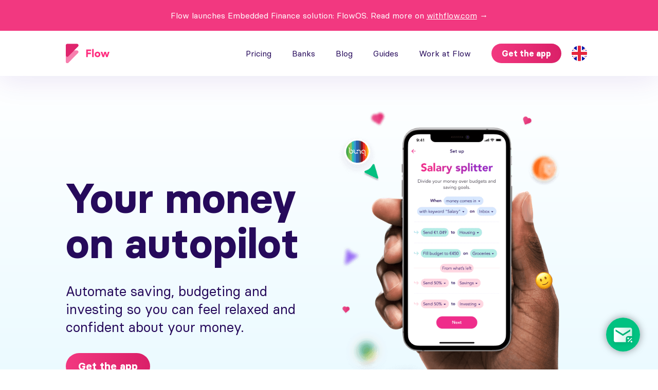

--- FILE ---
content_type: text/html; charset=utf-8
request_url: https://flowyour.money/
body_size: 101277
content:
<!DOCTYPE html><html lang="en"><head><meta charSet="utf-8"/><meta http-equiv="x-ua-compatible" content="ie=edge"/><meta name="viewport" content="width=device-width, initial-scale=1, shrink-to-fit=no"/><style data-href="/styles.377799601eb10706f952.css" data-identity="gatsby-global-css">html{box-sizing:border-box;font-size:62.5%}*,:after,:before{box-sizing:inherit}*{margin:0;padding:0}body{background-color:#fff;color:#260a5b;font-family:Basier Circle,sans-serif;font-size:1.6rem;font-weight:400;line-height:1.2}a{color:inherit;text-decoration:none}input:-webkit-autofill{-webkit-background-clip:text}@font-face{font-family:Basier Circle;font-style:normal;font-weight:400;src:url(/static/basiercircle-regular-webfont-75ed1573a0428232374b0a00550fec8b.woff2) format("woff2"),url(/static/basiercircle-regular-webfont-1fe958d73cd8cf3638a53eeefa4dbaa8.woff) format("woff")}@font-face{font-family:Basier Circle;font-style:normal;font-weight:500;src:url(/static/basiercircle-medium-webfont-4c8fef82fcd80265b420404779923344.woff2) format("woff2"),url(/static/basiercircle-medium-webfont-27186029eaf34eb5a16cd2adf7088d60.woff) format("woff")}@font-face{font-family:Basier Circle;font-style:normal;font-weight:600;src:url(/static/basiercircle-semibold-webfont-3e0a360ea3aff49dbe73a61b8ff4380a.woff2) format("woff2"),url(/static/basiercircle-semibold-webfont-f60003bd0d68b21fb85e92d1a715592d.woff) format("woff")}@font-face{font-family:Basier Circle;font-style:normal;font-weight:700;src:url(/static/basiercircle-bold-webfont-81100782b3e156f9110751d02d8f12d1.woff2) format("woff2"),url(/static/basiercircle-bold-webfont-2f42d9076e204c2479f3288c349297fc.woff) format("woff")}.container{margin:0 auto;max-width:108.8rem;padding:0 3.2rem;width:100%}@media(max-width:37.5em){.container{padding:0 2.4rem}}.header{background-color:#fff;box-shadow:0 .8rem 5.6rem rgba(63,16,153,.1);height:8.8rem;left:0;position:fixed;top:0;width:100%;z-index:3}.header.announcement{height:14.8rem}@media(max-width:37.5em){.header.announcement{height:calc(8.8rem - 18px)8rem}}.header.announcement+*{margin-top:14.8rem}@media(max-width:37.5em){.header.announcement+*{margin-top:calc(16.8rem - 18px)}}@media(max-width:75em)and (max-width:37.5em){.header.announcement .nav{height:calc(100vh - 16.8rem + 20px);top:calc(16.8rem - 20px)}}.header .announcement-banner{align-items:center;background-color:#f23880;display:flex;height:6rem;padding-left:2rem;padding-right:2rem}@media(max-width:37.5em){.header .announcement-banner{height:8rem}}.header .announcement-banner .content{align-items:center;color:#fff;justify-content:center;margin:0 auto;max-width:1024px;text-align:left}.header .announcement-banner .url{text-decoration:underline}@media(max-width:37.5em){.header{height:calc(8.8rem - 18px)}}.header__content{align-items:center;display:flex}.header__icon{width:2.5rem}.header__logo{margin-right:auto}.header+*{margin-top:8.8rem}@media(max-width:37.5em){.header+*{margin-top:calc(8.8rem - 18px)}}.header .container{align-items:center;display:flex;height:8.8rem;justify-content:space-between}@media(max-width:37.5em){.header .container{height:calc(8.8rem - 18px)}}.nav{align-items:center;align-self:stretch;display:flex}@media(max-width:75em){.nav{align-items:center;background-color:#fff;bottom:0;display:flex;flex-direction:column;height:calc(100vh - 8.8rem);justify-content:center;left:0;padding:5rem 2rem 10rem;position:fixed;top:8.8rem;transform:translateX(100%);visibility:hidden;width:100vw;z-index:1}}@media(max-width:75em)and (max-width:37.5em){.nav{height:calc(100vh - 8.8rem + 20px);top:calc(8.8rem - 20px)}}.nav__link{font-size:1.6rem;line-height:8.8rem;margin-right:4rem;position:relative}.nav__link:after{background-color:#ef2d8b;bottom:0;content:"";height:4px;left:-10%;opacity:0;position:absolute;transition:hover .15s ease-in-out;width:120%}@media(max-width:75em){.nav__link{color:rgba(38,10,91,.7);font-size:6vw;font-weight:500;line-height:inherit;margin-right:0}.nav__link:not(:first-child){margin-top:2.4rem}.nav__link:hover{color:#260a5b}}@media(max-width:37.5em){.nav__link{font-size:10vw}}.nav__link--active:after{opacity:1}@media(max-width:75em){.nav__link--active{color:#000;font-weight:600}}.nav__link:hover:after{opacity:1}@media(max-width:75em){.nav__button{bottom:5rem;left:50%;position:absolute;transform:translateX(-50%)}.nav__button:active{transform:translate(-50%,2px)}.nav--mobile{transition:transform .75s cubic-bezier(.77,0,.15,1),visibility .75s}}.nav--mobile--open{transform:translateX(0);transition:transform .75s cubic-bezier(.77,0,.15,1),visibility .75s;visibility:visible}.logo{align-items:center;display:flex}.logo__icon{width:8.5rem}.mail-button{border-radius:100px;bottom:35px;box-shadow:0 0 15px rgba(0,0,0,.4);display:block;line-height:0;position:fixed;right:35px;z-index:17}.mail-button img{display:"block";height:66px;width:66px}.footer{padding-top:4rem}@media(max-width:64.5em){.footer{background-color:#e6faff}}.footer__block{align-items:center;display:flex}.footer__block:first-child{padding:1.6rem 0}@media(max-width:64.5em){.footer__block:first-child{align-items:flex-start;flex-direction:column;padding:0}}.footer__block:last-child{justify-content:space-between;padding:3.5rem 0}@media(max-width:64.5em){.footer__block:last-child{align-items:flex-start;flex-direction:column;padding-bottom:2.5rem;padding-top:0}}.footer__logo{height:5.6rem;width:5.6rem}.footer__nav{margin-left:auto;padding:0 4rem}@media(max-width:64.5em){.footer__nav{align-items:flex-start;display:flex;flex-direction:column;margin:0;padding:4rem 0}.footer__btn{display:none!important}}.footer__link{font-size:1.6rem;line-height:1.25}@media(max-width:64.5em){.footer__link{font-size:2.2rem}}.footer__link+.footer__link{margin-left:4rem}@media(max-width:64.5em){.footer__link+.footer__link{margin-left:0;margin-top:8px}.footer__social{align-items:center;display:flex;justify-content:space-between;order:1;width:19rem}}.footer__copyright{font-size:1.4rem}@media(max-width:64.5em){.footer__copyright{order:3}}.footer__policies{align-items:center;display:flex;font-weight:600}@media(max-width:64.5em){.footer__policies{align-items:flex-start;flex-direction:column;order:2;padding:4rem 0}}.footer__policy{font-size:1.4rem}@media(max-width:64.5em){.footer__policy{font-size:1.6rem}}.footer__policy+.footer__policy{margin-left:1rem}@media(max-width:64.5em){.footer__policy+.footer__policy{margin-left:0;margin-top:1.6rem}}.footer__policy+.footer__policy:before{background-color:#7d778a;content:"";display:inline-block;height:12px;margin-right:10px;width:2px}@media(max-width:64.5em){.footer__policy+.footer__policy:before{content:none}}.social,.social__link{align-items:center;display:flex}.social__link{height:2.2rem;justify-content:center;width:2.2rem}.social__link+.social__link{margin-left:2rem}.page-layout-plain-text .section__content{margin-left:auto;margin-right:auto;max-width:85rem;padding-bottom:6rem;padding-top:6rem}@media(max-width:37.5em){.page-layout-plain-text .section__content{overflow-x:scroll}}.page-layout-plain-text .section__content h1,.page-layout-plain-text .section__content h2,.page-layout-plain-text .section__content h3,.page-layout-plain-text .section__content h4{line-height:1.2}.page-layout-plain-text .section__content h1+p,.page-layout-plain-text .section__content h1+table,.page-layout-plain-text .section__content h2+p,.page-layout-plain-text .section__content h2+table,.page-layout-plain-text .section__content h3+p,.page-layout-plain-text .section__content h3+table,.page-layout-plain-text .section__content h4+p,.page-layout-plain-text .section__content h4+table{margin-top:2.4rem}.page-layout-plain-text .section__content h1{font-size:4.4rem;margin-bottom:3.2rem}@media(max-width:37.5em){.page-layout-plain-text .section__content h1{font-size:3rem}}.page-layout-plain-text .section__content h2{font-size:4rem;margin-bottom:2.4rem}.page-layout-plain-text .section__content h2+h3{margin-top:2.4rem}@media(max-width:37.5em){.page-layout-plain-text .section__content h2{font-size:2.8rem}}.page-layout-plain-text .section__content h3{font-size:3.2rem}@media(max-width:37.5em){.page-layout-plain-text .section__content h3{font-size:2.2rem}}.page-layout-plain-text .section__content h4{font-size:2.2rem;font-weight:600}.page-layout-plain-text .section__content h4+p{margin-top:1.5rem}@media(max-width:37.5em){.page-layout-plain-text .section__content h4{font-size:2rem}}.page-layout-plain-text .section__content p{font-size:2rem;line-height:1.7}@media(max-width:50em){.page-layout-plain-text .section__content p{font-size:1.8rem}}@media(max-width:37.5em){.page-layout-plain-text .section__content p{font-size:1.6rem}}.page-layout-plain-text .section__content p strong{font-weight:600}.page-layout-plain-text .section__content p+h2,.page-layout-plain-text .section__content p+h3,.page-layout-plain-text .section__content p+h4,.page-layout-plain-text .section__content p+p{margin-top:4.8rem}.page-layout-plain-text .section__content>ol{list-style-position:inside}.page-layout-plain-text .section__content>ol li{font-size:2rem;line-height:1.7;margin-top:2.4rem}@media(max-width:50em){.page-layout-plain-text .section__content>ol li{font-size:1.8rem}}@media(max-width:37.5em){.page-layout-plain-text .section__content>ol li{font-size:1.6rem}}.page-layout-plain-text .section__content>ol+h2,.page-layout-plain-text .section__content>ol+h3,.page-layout-plain-text .section__content>ol+p{margin-top:4.8rem}@media(max-width:37.5em){.page-layout-plain-text .section__content>ol+h2,.page-layout-plain-text .section__content>ol+h3,.page-layout-plain-text .section__content>ol+p{margin-top:1rem}}.page-layout-plain-text .section__content>ul li{font-size:2rem;line-height:1.7;list-style:none;margin-left:3rem;margin-top:2.4rem;position:relative}@media(max-width:50em){.page-layout-plain-text .section__content>ul li{font-size:1.8rem}}@media(max-width:37.5em){.page-layout-plain-text .section__content>ul li{font-size:1.6rem}}.page-layout-plain-text .section__content>ul li div{flex:0 0 100%;padding-left:3.2rem}.page-layout-plain-text .section__content>ul li:before{background-color:#260a5b;border-radius:50%;content:"";display:block;height:1.2rem;left:-3rem;margin-right:2rem;margin-top:1.1rem;opacity:.5;position:absolute;top:0;width:1.2rem}.page-layout-plain-text .section__content>ul+h2,.page-layout-plain-text .section__content>ul+h3,.page-layout-plain-text .section__content>ul+h4,.page-layout-plain-text .section__content>ul+p{margin-top:4.8rem}@media(max-width:37.5em){.page-layout-plain-text .section__content>ul+h2,.page-layout-plain-text .section__content>ul+h3,.page-layout-plain-text .section__content>ul+h4,.page-layout-plain-text .section__content>ul+p{margin-top:1rem}}.page-layout-plain-text .section__content blockquote{background-color:rgba(255,45,127,.08);border-radius:1.2rem;font-size:2rem;font-weight:600;line-height:1.6;margin:4.5rem 0;padding:3.5rem 6rem 3.5rem 5rem;text-align:left}@media(max-width:37.5em){.page-layout-plain-text .section__content blockquote{font-size:1.8rem;margin:3rem 0;padding:2rem}}.page-layout-plain-text .section__content table{border-collapse:collapse}.page-layout-plain-text .section__content table th,.page-layout-plain-text .section__content table tr:nth-child(2n) td{background-color:rgba(146,132,173,.2)}.page-layout-plain-text .section__content table th:first-child,.page-layout-plain-text .section__content table tr:nth-child(2n) td:first-child{border-radius:5px 0 0 5px}.page-layout-plain-text .section__content table th:last-child,.page-layout-plain-text .section__content table tr:nth-child(2n) td:last-child{border-radius:0 5px 5px 0}.page-layout-plain-text .section__content table tr td,.page-layout-plain-text .section__content table tr th{line-height:1.45;padding:14px 18px;text-align:left;vertical-align:top}.page-layout-plain-text .section__content table tr th{min-width:17rem}.page-layout-plain-text .section__content table+h2,.page-layout-plain-text .section__content table+h3,.page-layout-plain-text .section__content table+h4{margin-top:4.8rem}.page-layout-plain-text .wrap{flex-wrap:wrap}.page-layout-plain-text hr{border-top:1px solid #ddd;margin:50px 0}.page-layout-plain-text aside{background-color:#eee;font-size:22px;margin:50px 0;padding:25px}.page-layout-plain-text aside .aside-icon{display:inline-block;font-size:25px;margin-right:10px}.btn{background-color:transparent;border:none;border-radius:10rem;box-shadow:0 .9rem 1.7rem transparent;color:#fff;cursor:pointer;display:inline-block;font-family:inherit;font-size:2rem;font-weight:700;line-height:5.2rem;outline:none;padding:0 2.4rem}.btn,.btn:not(:disabled):hover{transition:box-shadow .25s ease-in-out}.btn:not(:disabled):hover{box-shadow:0 .9rem 1.7rem rgba(0,0,0,.2)}.btn:active{transform:translateY(2px);transition:transform .25s ease-in-out}.btn--primary{background:linear-gradient(90.55deg,#f23880 .52%,#da2068 99.58%)}.btn--primary:hover{box-shadow:0 .9rem 1.7rem rgba(0,0,0,.2);transition:all .25s ease-in-out}.btn--secondary{background-color:rgba(239,45,139,.14);color:#ef2d8b}.btn--secondary:hover{box-shadow:0 .9rem 1rem rgba(0,0,0,.1);transition:all .25s ease-in-out}.btn--sm{font-size:1.6rem;height:3.8rem;line-height:3.8rem;padding:0 2rem}.checkbox{display:flex;min-height:2.4rem;padding-left:3rem;position:relative}.checkbox__input{-webkit-appearance:none;appearance:none;background-color:#f7faff;background-position:0 2px;background-repeat:no-repeat;background-size:contain;border:1px solid #d0dff9;border-radius:4px;height:1.8rem;left:0;position:absolute;width:1.8rem}.checkbox__input:checked{background-color:#01c181;background-image:url([data-uri]);border-color:#01c181}.checkbox__input:focus{outline:none}.checkbox__label{color:rgba(38,10,91,.7);font-size:1.4rem;line-height:1.4}.languages{color:#ccc;margin-left:1rem}.languages,.languages__selected{cursor:pointer;position:relative}.languages__selected{background-color:#fff;border:none;border-radius:50%;font-size:inherit;height:50px;outline:none;padding:10px;width:50px}.languages__selected:after{background-color:#fff;border-radius:40px;box-shadow:0 16px 24px rgba(0,0,0,.15);content:"";height:100px;left:0;opacity:0;pointer-events:none;position:absolute;top:0;transition:all .1s ease-in-out;width:50px;z-index:-1}.languages__selected--open:after{opacity:1;transition:all .1s ease-in-out}.languages__list{align-items:center;background-color:#fff;border-radius:50px;display:flex;flex-direction:column;height:0;overflow:hidden;padding:10px;position:absolute;transform-origin:top;visibility:hidden}.languages__list--open{height:auto;opacity:1;visibility:visible}.languages__item{height:30px;list-style-type:none;width:30px}.languages__item+.languages__item{margin-top:1rem}.tabs__wrapper{text-align:center}.tabs__tablist{align-items:center;background-color:#e6f9ff;border-radius:1.2rem;display:inline-flex;justify-content:center;margin-left:auto;margin-right:auto;min-width:36rem;padding:7px}@media(max-width:37.5em){.tabs__tablist{min-width:auto}}.tabs__tab{background-color:transparent;border:none;border-radius:1.2rem;color:inherit;color:rgba(38,10,91,.5);cursor:pointer;flex:0 0 50%;font-family:inherit;font-size:1.8rem;font-weight:500;outline:none;padding:7px 15px;text-align:center}@media(max-width:37.5em){.tabs__tab{padding:7px 40px}}.tabs__tab--active{background-color:#fff;box-shadow:0 2px 4px rgba(0,0,0,.1);color:#260a5b;font-weight:600}@media(max-width:37.5em){.tabs__tab--active{flex:0 0 auto}}.blog-nav{text-align:center}.blog-nav__container{align-items:center;display:flex;flex-wrap:wrap;justify-content:center}.blog-nav__link{background-color:transparent;border:none;border-radius:3.1rem;color:#260a5b;color:#ef2d8b;cursor:pointer;display:inline-block;font-family:inherit;font-size:1.8rem;font-weight:500;line-height:1.2;outline:none;padding:.8rem 2.4rem;text-align:center;transition:all .2s ease-in-out}@media(max-width:37.5em){.blog-nav__link{font-size:1.6rem;padding:.8rem 1.8rem}.blog-nav__link:first-child{order:1}.blog-nav__link:nth-child(2){order:2}.blog-nav__link:nth-child(3){margin-top:5px;order:5}.blog-nav__link:nth-child(4){order:3}.blog-nav__link:last-child{order:4}}.blog-nav__link--active{background-color:#ef2d8b;border-color:#ef2d8b;color:#fff;transition:all .2s ease-in-out}.blog-nav__link:not(:first-child){margin-left:1.6rem}@media(max-width:37.5em){.blog-nav__link:not(:first-child){margin-left:0}}.ReactModal__Overlay{background-color:rgba(86,77,103,.6)!important;bottom:0;left:0;position:fixed;right:0;top:0;z-index:1000}.ReactModal__Content,.ReactModal__Overlay{align-items:center;display:flex;justify-content:center}.ReactModal__Content{background-color:#fff;border-radius:3.6rem;flex-direction:column;max-width:100rem;min-height:65rem;opacity:0;outline:none;padding:4rem;position:relative;transform:translateY(-100%);transition:all .5s ease-in-out;width:100%}@media(max-width:64.5em){.ReactModal__Content{max-width:calc(100vw - 10rem)}}@media(max-width:37.5em){.ReactModal__Content{max-width:calc(100vw - 5rem);padding-top:8rem}}.ReactModal__Content--after-open{opacity:1;transform:translateY(0);transition:all .5s ease-in-out}.ReactModal__Content--before-close{opacity:0;transform:translateY(-100%);transition:all .5s ease-in-out}.modal__close{background-color:transparent;border:none;cursor:pointer;height:4rem;outline:none;position:absolute;right:4.5rem;top:4.5rem;width:4rem}@media(max-width:37.5em){.modal__close{right:3.5rem;top:3.5rem}.modal__close,.modal__close img{height:3.5rem;width:3.5rem}}.modal__title{font-size:4.8rem;font-weight:700;line-height:1.2;margin-bottom:1.8rem}@media(max-width:37.5em){.modal__title{font-size:3.6rem}}.modal__text{font-size:2.2rem;line-height:1.35;margin-bottom:5rem;max-width:63rem;text-align:center}@media(max-width:37.5em){.modal__text{font-size:1.8rem}}.modal__text--result{max-width:45.5rem}.modal__form{margin-bottom:3.5rem}.modal__store-badges{align-items:center;display:flex;gap:50px;justify-content:space-evenly;margin-bottom:2.5rem}.modal__store-badges__badge{min-width:212px;width:30%}.modal__store-badges__badge img{width:100%}.modal__store-badges__badge-google{min-width:240px;width:34.5%}@media(max-width:37.5em){.modal__store-badges{flex-direction:column;gap:30px;margin-bottom:5rem}.modal__store-badges__badge{max-width:80%;min-width:none;width:175px}.modal__store-badges__badge-google{max-width:92%;width:200px}}.modal__wrapper{align-items:center;border-radius:2.4rem;box-shadow:4px 13px 36px rgba(38,10,91,.08);display:flex;justify-content:center}.modal__error{color:#ef2d8b;flex:0 0 100%;font-size:1.4rem;line-height:1.3;margin-top:8px;padding-left:5px}.modal__input{border:none;border-radius:2.4rem 0 0 2.4rem;color:#260a5b;padding:2.7rem 3.5rem}.modal__btn,.modal__input{font-family:inherit;font-size:2rem;font-weight:600;height:8rem;outline:none}.modal__btn{background-color:#ef2d8b;border:none;border-radius:0 2.4rem 2.4rem 0;color:#fff;cursor:pointer;padding:2.7rem 3.6rem;width:19rem}.modal__btn,.modal__btn:hover{transition:all .25s ease-in-out}.modal__btn:hover{background-color:rgba(239,45,139,.85)}.modal__alt{font-size:3rem;font-weight:700;line-height:1.2;margin-bottom:3rem}.modal__code{height:15rem;width:15rem}.modal__logo{height:8.8rem;margin-bottom:3rem;width:8.8rem}.modal__resend{bottom:5rem;left:50%;position:absolute;transform:translateX(-50%)}.modal__return{background-color:transparent;border:none;cursor:pointer;font-family:inherit;font-size:inherit;outline:none}.waitlist-modal .modal__title{max-width:50rem;text-align:center}.waitlist-modal .modal__text{margin-bottom:4rem;max-width:52rem}.waitlist-form{display:flex;justify-content:center}@media(max-width:64.5em){.waitlist-form{flex-direction:column}}.waitlist-form__control{background-color:#fff;border:none;border-radius:1.2rem;box-shadow:0 7px 40px rgba(38,10,91,.1);font-family:inherit;font-size:2rem;height:5.6rem;padding:0 2.3rem;width:100%}@media(max-width:37.5em){.waitlist-form__control{font-size:1.6rem;height:5rem}}.waitlist-form__control:active,.waitlist-form__control:focus{outline:none}.waitlist-form__control:-ms-input-placeholder{color:rgba(38,10,91,.3)}.waitlist-form__control::placeholder{color:rgba(38,10,91,.3)}.waitlist-form__group{flex:0 0 31rem}@media(max-width:64.5em){.waitlist-form__group{flex:0 0 auto}}.waitlist-form__group+.waitlist-form__group{margin-left:4rem}@media(max-width:64.5em){.waitlist-form__group+.waitlist-form__group{margin-left:0;margin-top:2rem}}.waitlist-form__btn{align-items:center;display:flex;height:5.2rem;justify-content:center;margin-top:5rem;min-width:16.5rem}.u-title-primary,.u-title-secondary{color:#260a5b;font-weight:700}.u-title-primary{font-size:8rem;line-height:1.1}@media(max-width:64.5em){.u-title-primary{font-size:6rem}}@media(max-width:37.5em){.u-title-primary{font-size:4rem}}.u-title-secondary{font-size:7rem;line-height:1.2}@media(max-width:37.5em){.u-title-secondary{font-size:4rem}}.u-text-primary{color:#260a5b;font-size:2.6rem;font-weight:400;line-height:1.38}@media(max-width:37.5em){.u-text-primary{font-size:2rem}}@media(max-width:23.44em){.u-text-primary{font-size:1.8rem}}.u-text-secondary{color:#7d778a;font-size:2rem;font-weight:400;line-height:1.38}@media(max-width:37.5em){.u-text-secondary{font-size:1.6rem}}.u-link-primary,.u-link-secondary{color:#ff2d7f;cursor:pointer;display:inline-block;font-size:2.6rem;font-weight:500;line-height:1.38;position:relative}.u-link-primary:after,.u-link-secondary:after{background-image:url([data-uri]);background-position:50%;background-repeat:no-repeat;background-size:contain;content:"";display:inline-block;height:14px;margin-left:1rem;transition:all .2s ease-in-out;width:18px}@media(max-width:37.5em){.u-link-primary:after,.u-link-secondary:after{height:10px;width:12px}}.u-link-primary:hover:after,.u-link-secondary:hover:after{transform:translateX(3px);transition:all .2s ease-in-out}@media(max-width:37.5em){.u-link-primary,.u-link-secondary{font-size:1.8rem}}.u-link-secondary{font-size:1.4rem;font-weight:700}.u-link-secondary:after{height:10px;margin-left:.5rem;width:14px}.u-spacing-small>*+*{margin-top:1rem}.u-spacing-normal>*+*{margin-top:2.4rem}.u-spacing-large>*+*{margin-top:3.2rem}@media(max-width:37.5em){.u-spacing-large>*+*{margin-top:2.4rem}}.u-section-padding{padding-bottom:8rem;padding-top:8rem}@media(max-width:75em){.u-section-padding{padding-bottom:6rem;padding-top:6rem}}@media(max-width:37.5em){.u-section-padding{padding-bottom:4rem;padding-top:4rem}}.u-section-padding-sm{padding-bottom:4rem;padding-top:4rem}.u-color-primary{color:#260a5b}.page-layout-plain-text .section__content p a,.post-content p a,.post-content ul li a,.u-color-secondary{color:#f23880}.u-color-gray{color:#7d778a}.u-color-lavender{color:#9284ad}.u-color-success{color:#01bf7f}.u-color-violet{color:#7134ff}.u-color-violet-alt{color:#ef2d8b}.rating{align-items:center;align-self:stretch;display:flex;min-width:20rem}@media(max-width:75em){.rating{align-self:unset;justify-content:center}}.rating__level{background-repeat:no-repeat;background-size:contain;display:flex;flex:0 0 4.2rem;height:4.2rem;justify-content:center}.rating__level--1{background-image:url([data-uri])}.rating__level--2{background-image:url([data-uri])}.rating__level--3{background-image:url([data-uri])}.rating__level--4,.rating__level--5{background-image:url([data-uri])}.rating__num{font-size:1.8rem;font-weight:700;line-height:4.2rem}.rating__col{padding-left:7px}.rating__title{color:#9284ad;font-size:1.1rem}.rating__grade{font-size:1.4rem;font-weight:600;text-align:left}.rating--lg .rating__level{flex:0 0 6.2rem;height:6.2rem}.rating--lg .rating__num{font-size:2.6rem;line-height:6.2rem}.b-menu{background-color:transparent;border:none;cursor:pointer;display:none;margin-left:1.5rem;outline:none;transition:all .25s ease-in-out;width:2.4rem}@media(max-width:75em){.b-menu{display:block}}.b-menu__bun{background-color:#260a5b;border-radius:6px;height:4px;position:relative;top:0;transition:all .25s ease-in-out;width:2.4rem}.b-menu__bun+.b-menu__bun{margin-top:4px}.b-menu--open .b-menu__bun--top{top:9px;transform:rotate(45deg)}.b-menu--open .b-menu__bun--mid{opacity:0}.b-menu--open .b-menu__bun--bot{top:-7px;transform:rotate(-45deg)}.page-home .section-1{background:linear-gradient(1turn,#e6f9ff,#fff)}.page-home .section-1__content{align-items:center;display:flex;justify-content:space-between;padding-top:5rem}@media(max-width:64.5em){.page-home .section-1__content{align-items:center;flex-direction:column;justify-content:center;text-align:center}}.page-home .section-1__block{max-width:47rem}.page-home .section-1__img{width:50rem}@media(max-width:64.5em){.page-home .section-1__img{height:auto;margin-left:2.5rem;margin-top:6rem;width:45rem}}@media(max-width:37.5em){.page-home .section-1__img{height:auto;margin-left:0;width:100%}}.page-home .section-2__content{align-items:center;display:flex;justify-content:space-between;max-width:100%}.page-home .section-2__img{width:10rem}@media(max-width:37.5em){.page-home .section-2__img{width:4.8rem}}.page-home .section-2__img:nth-child(2){width:14rem}@media(max-width:37.5em){.page-home .section-2__img:nth-child(2){width:6.8rem}}.page-home .section-2__img:nth-child(3){width:18.6rem}@media(max-width:37.5em){.page-home .section-2__img:nth-child(3){width:9.3rem}.page-home .section-2__img:last-child{display:none}}.page-home .section-3__content{display:flex;justify-content:space-between}@media(max-width:64.5em){.page-home .section-3__content{align-items:center;flex-direction:column;justify-content:center;text-align:center}}@media(max-width:64.5em)and (max-width:37.5em){.page-home .section-3__content{text-align:left}}.page-home .section-3__block{max-width:56rem}.page-home .section-3__img{align-self:flex-end;width:23rem}@media(max-width:64.5em){.page-home .section-3__img{align-self:center;margin-top:6rem}}.page-home .section-3__title{white-space:nowrap}@media(max-width:64.5em){.page-home .section-3__title{white-space:normal}}@media(max-width:37.5em){.page-home .section-3__title{max-width:30rem}}.page-home .section-3__subtitle{position:relative}.page-home .section-3__subtitle:before{background-image:url([data-uri]);background-position:50%;background-repeat:no-repeat;background-size:contain;content:"";height:2rem;height:4rem;position:absolute;right:6.6rem;right:2.6rem;top:.4rem;top:-1.6rem;width:2rem;width:5rem}@media(max-width:37.5em){.page-home .section-3__subtitle:before{height:3rem;right:-2.7rem;top:-2rem;width:4rem}}.page-home .section-4{overflow-x:hidden}.page-home .section-4__row{align-items:center;display:flex;justify-content:center}.page-home .section-4__row:not(:first-child){margin-top:2rem}.page-home .section-4__row:nth-child(3){display:none}@media(max-width:37.5em){.page-home .section-4__row:nth-child(3){display:flex}}.page-home .section-4__card{align-items:center;border-radius:1.6rem;box-shadow:0 0 20px rgba(0,0,0,.25);display:flex;flex:0 0 32rem;padding:1.6rem}@media(max-width:37.5em){.page-home .section-4__card{border-radius:1.3rem;flex:0 0 25.7rem;padding:1.3rem}}.page-home .section-4__card:not(:first-child){margin-left:2.6rem}@media(max-width:37.5em){.page-home .section-4__card:not(:first-child){margin-left:2rem}}.page-home .section-4__img{background-position:50%;background-repeat:no-repeat;background-size:60%;border-radius:50%;height:4.8rem;margin-right:1.6rem;width:4.8rem}@media(max-width:37.5em){.page-home .section-4__img{height:3.9rem;margin-right:1.3rem;width:3.9rem}}.page-home .section-4__img--saving{background-color:#ff2d7f;background-image:url([data-uri])}.page-home .section-4__img--investing{background-color:#9669ff;background-image:url([data-uri])}.page-home .section-4__img--giving{background-color:#09ce75;background-image:url([data-uri])}.page-home .section-4__img--groceries{background-color:#56d600;background-image:url([data-uri])}.page-home .section-4__img--kids{background-color:#fdbcf6;background-image:url([data-uri])}.page-home .section-4__img--shopping{background-image:url([data-uri]),linear-gradient(180deg,#24c6db,#24c6db);background-size:60%,cover}.page-home .section-4__img--travel{background-color:#fed6e0;background-image:url([data-uri])}.page-home .section-4__img--vat{background-image:url([data-uri]),linear-gradient(180deg,#49bff1,#1296ce);background-size:60%,cover}.page-home .section-4__img--housekeeping{background-color:#ff2d7f;background-image:url([data-uri])}.page-home .section-4__title{color:#484848;font-size:1.6rem;font-weight:700;line-height:1.4}@media(max-width:37.5em){.page-home .section-4__title{font-size:1.3rem}}.page-home .section-4__text{color:#7d778a;font-size:1.4rem;line-height:1.375}@media(max-width:37.5em){.page-home .section-4__text{font-size:1.3rem}}.page-home .section-5__content{align-items:center;display:flex}@media(max-width:64.5em){.page-home .section-5__content{align-items:center;flex-direction:column;justify-content:center;text-align:center}}@media(max-width:37.5em){.page-home .section-5__content{text-align:left}}.page-home .section-5__block{margin-right:13rem;max-width:44rem}@media(max-width:64.5em){.page-home .section-5__block{margin:auto}}.page-home .section-5__img{width:45.5rem}@media(max-width:64.5em){.page-home .section-5__img{margin-top:6rem}}@media(max-width:37.5em){.page-home .section-5__img{margin:3rem -10vw -4rem;width:100vw}}.page-home .section-6__content{align-items:center;display:flex}@media(max-width:64.5em){.page-home .section-6__content{align-items:center;flex-direction:column;justify-content:center;text-align:center}}@media(max-width:37.5em){.page-home .section-6__content{text-align:left}}.page-home .section-6__block{max-width:44rem}@media(max-width:64.5em){.page-home .section-6__block{margin:auto;order:1}}.page-home .section-6__img{margin-left:-4rem;margin-right:17rem;width:45.5rem}@media(max-width:64.5em){.page-home .section-6__img{margin:6rem auto auto;order:2}}@media(max-width:37.5em){.page-home .section-6__img{margin:3rem -10vw -4rem;width:100vw}}.page-home .section-7{height:83.5rem;overflow-x:hidden;padding-bottom:20rem;padding-top:14rem;position:relative}@media(max-width:64.5em){.page-home .section-7{height:100%;padding-bottom:0;padding-top:6rem}.page-home .section-7:before{background:linear-gradient(270.35deg,#00cbff .27%,#00bdff 99.67%);content:"";height:100%;left:0;opacity:.1;pointer-events:none;position:absolute;top:0;width:100%;z-index:-1}}.page-home .section-7 .container{position:relative}.page-home .section-7 .container:before{background:linear-gradient(270.35deg,#00cbff .27%,#00bdff 99.67%);border-radius:2rem;content:"";height:65.4rem;left:10rem;opacity:.1;position:absolute;top:-6.8rem;width:122rem;z-index:-1}@media(max-width:64.5em){.page-home .section-7 .container:before{display:none}}.page-home .section-7__content{align-items:center;display:flex;height:495px;justify-content:space-between}@media(max-width:64.5em){.page-home .section-7__content{align-items:center;flex-direction:column;height:auto;justify-content:center;text-align:center}}@media(max-width:37.5em){.page-home .section-7__content{text-align:left}}.page-home .section-7__link,.page-home .section-7__text{max-width:50rem;padding-left:12rem}@media(max-width:64.5em){.page-home .section-7__link,.page-home .section-7__text{padding-left:0}}.page-home .section-7__block{align-items:flex-start;display:flex;flex:0 0 56rem;flex-direction:column}@media(max-width:64.5em){.page-home .section-7__block{align-items:center;flex:auto;max-width:56rem}}@media(max-width:37.5em){.page-home .section-7__block{align-items:flex-start}}.page-home .section-7__text{margin-top:5rem}.page-home .section-7__link{white-space:nowrap}.page-home .section-7__img{bottom:-4rem;height:76rem;position:relative;right:-7rem}@media(max-width:64.5em){.page-home .section-7__img{margin-top:6rem;position:static}}@media(max-width:37.5em){.page-home .section-7__img{height:50rem}}.page-home .section-8{align-items:center;display:flex;justify-content:center;overflow-x:hidden;position:relative}@media(max-width:64.5em){.page-home .section-8{height:auto}.page-home .section-8:before{background:linear-gradient(270.35deg,#00cbff .27%,#00bdff 99.67%);content:"";height:100%;left:0;opacity:.1;pointer-events:none;position:absolute;top:0;width:100%;z-index:-1}}.page-home .section-8__card{align-items:flex-start;border-radius:1rem;box-shadow:0 13px 26px rgba(0,0,0,.1);display:flex;flex:0 0 23rem;flex-direction:column;height:23rem;padding:2rem}@media(max-width:64.5em){.page-home .section-8__card{flex:0 0 14rem;height:14rem;padding:1rem}}.page-home .section-8__card:not(:first-child){margin-left:4rem}@media(max-width:64.5em){.page-home .section-8__card:not(:first-child){margin-left:2.4rem}}.page-home .section-8__card--jars{background:linear-gradient(270.35deg,#00cbff .27%,#00bdff 99.67%)}.page-home .section-8__card--jars .section-8__label{color:#00bdff}.page-home .section-8__card--kakeibo{background:linear-gradient(90deg,#ff67a4 .01%,#ff80b3)}.page-home .section-8__card--kakeibo .section-8__label{color:#ff68a4}.page-home .section-8__card--profit{background:linear-gradient(90.55deg,#f23880 .52%,#da2068 99.58%)}.page-home .section-8__card--profit .section-8__label{color:#f23880}.page-home .section-8__card--salary{background:#773cff}.page-home .section-8__card--salary .section-8__label{color:#773cff}.page-home .section-8__card--vat{background:linear-gradient(90deg,#448aff,#448aff .01%,#2962ff)}.page-home .section-8__card--vat .section-8__label{color:#448aff}.page-home .section-8__card--one-cent{background:linear-gradient(90.55deg,#0c8 .52%,#0c8 .53%,#00bc7d 99.58%)}.page-home .section-8__card--one-cent .section-8__label{color:#01c181}.page-home .section-8__logo{height:3.6rem;margin-bottom:auto;width:3.6rem}@media(max-width:64.5em){.page-home .section-8__logo{height:2.4rem;width:2.4rem}}.page-home .section-8__title{color:#fff;font-size:2.6rem;font-weight:700;line-height:1.1}@media(max-width:64.5em){.page-home .section-8__title{font-size:1.6rem}}.page-home .section-8__text{color:#fff;font-size:2rem;line-height:1.4}@media(max-width:64.5em){.page-home .section-8__text{font-size:1.2rem}}.page-home .section-8__label{background-color:#fff;border-radius:2.5rem;box-shadow:0 2px 3px rgba(0,0,0,.15);color:transparent;display:inline-block;font-size:1.6rem;margin-top:auto;padding:2px 1rem}@media(max-width:64.5em){.page-home .section-8__label{font-size:1rem}}@media(max-width:37.5em){.page-home .section-9__content{align-items:flex-start;display:flex;flex-direction:column}}.page-home .section-9__block:not(:first-child){margin-top:9rem}@media(max-width:37.5em){.page-home .section-9__block:not(:first-child){margin-top:6.4rem}}.page-home .section-9__block:first-child{margin:0 auto;max-width:82rem;text-align:center}@media(max-width:37.5em){.page-home .section-9__block:first-child{order:1;text-align:left}.page-home .section-9__block:nth-child(2){order:3}}.page-home .section-9__block:last-child{margin-top:7rem;text-align:center}@media(max-width:37.5em){.page-home .section-9__block:last-child{margin-top:2.4rem;order:2;text-align:left}}.page-home .section-9__row{align-items:center;display:flex;justify-content:space-between}@media(max-width:64.5em){.page-home .section-9__row{align-items:start;flex-direction:column;justify-content:center;margin:auto;max-width:40rem}}.page-home .section-9__row:not(:first-child){margin-top:5rem}.page-home .section-9__col{align-items:center;display:flex}.page-home .section-9__col:last-child{max-width:42rem}@media(max-width:64.5em){.page-home .section-9__col:last-child{margin-top:2.4rem}}.page-home .section-9__img{height:4rem}.page-home .section-9__logo{align-items:center;background-position:50%;background-repeat:no-repeat;background-size:80%;border-radius:50%;display:flex;height:6.4rem;justify-content:center;width:6.4rem}.page-home .section-9__logo--psd2{background-color:#49bff1;background-image:url(/static/eu-3fceb4f90b5f2f6dc3ce385ae8f821d6.svg)}.page-home .section-9__logo--iso{background-color:#f23880;background-image:url([data-uri])}.page-home .section-9__logo--privacy{background-color:#01bf7f;background-image:url([data-uri])}.page-home .section-9__title{margin:auto}.page-home .section-9__text{margin-left:auto;margin-right:auto;max-width:55rem}.page-home .section-9__subtitle{font-size:3.2rem;margin-left:4rem}@media(max-width:37.5em){.page-home .section-9__subtitle{font-size:2.6rem;margin-left:2rem}}.page-home .section-10__content{display:flex;justify-content:space-between}@media(max-width:64.5em){.page-home .section-10__content{align-items:center;flex-direction:column;justify-content:center;text-align:center}}@media(max-width:37.5em){.page-home .section-10__content{text-align:left}}.page-home .section-10__block:first-child{max-width:43.5rem}.page-home .section-10__img{margin-left:7rem;margin-right:-2rem;margin-top:-3rem;max-height:50rem;max-width:51.5rem}@media(max-width:64.5em){.page-home .section-10__img{margin-left:0;margin-top:5rem}}@media(max-width:37.5em){.page-home .section-10__img{max-width:35rem}}.page-home .section-10__text{color:#9284ad}@media(max-width:64.5em){.page-home .section-10__text{text-align:center}}@media(max-width:37.5em){.page-home .section-10__text{text-align:left}}.page-home .package{border-radius:2.3rem;box-shadow:0 18px 46px rgba(38,10,91,.2);color:#fff;display:flex;flex-direction:column;justify-content:space-between;min-height:107rem;padding-bottom:4rem;padding-top:5.5rem;text-align:center;width:33rem}@media(max-width:37.5em){.page-home .package{min-height:auto}}.page-home .package:not(:first-child){margin-left:6.4rem}@media(max-width:37.5em){.page-home .package:not(:first-child){margin-left:0;margin-top:6.4rem}}.page-home .package:first-child{background-color:#0a6cff}.page-home .package:last-child{background-color:#ff2d7f}.page-home .package__block:nth-child(2){padding:0 2.4rem}@media(max-width:37.5em){.page-home .package__block:nth-child(2){margin-top:4rem}}.page-home .package__title{font-size:4rem;font-weight:700;line-height:1.3rem}.page-home .package__subtitle{font-size:2rem;font-weight:400;margin-top:2rem}.page-home .package__subtitle strong{font-size:2.6rem}.page-home .package__small{font-size:1.4rem;font-style:italic}.page-home .package__item{display:flex}.page-home .package__item--opacity{opacity:.3}@media(max-width:37.5em){.page-home .package__item--opacity{display:none}}.page-home .package__info{margin-left:2rem;text-align:left}.page-home .package__img{height:2.4rem;width:2.4rem}.page-home .package__title-secondary{font-size:1.8rem;line-height:1.33}.page-home .package__text{font-size:1.4rem;line-height:1.2;margin-top:4px;max-width:19rem}.page-home .section-11,.page-pricing .section-11{padding-bottom:16rem}@media(max-width:64.5em){.page-home .section-11,.page-pricing .section-11{padding-bottom:8rem}}.page-home .section-11__content,.page-pricing .section-11__content{text-align:center}.page-home .section-11__block,.page-pricing .section-11__block{margin:auto}.page-home .section-11__block:first-child,.page-pricing .section-11__block:first-child{max-width:79rem;text-align:center}@media(max-width:37.5em){.page-home .section-11__block:first-child,.page-pricing .section-11__block:first-child{text-align:left}}.page-home .section-11__block:nth-child(2),.page-pricing .section-11__block:nth-child(2){display:flex;flex-direction:row;justify-content:space-between;max-width:65rem;padding-bottom:7.2rem;padding-top:5.4rem}@media(max-width:37.5em){.page-home .section-11__block:nth-child(2),.page-pricing .section-11__block:nth-child(2){flex-direction:column}}.page-home .section-11__item,.page-pricing .section-11__item{align-items:center;display:flex;flex-direction:column;text-align:center;width:12rem}@media(max-width:37.5em){.page-home .section-11__item,.page-pricing .section-11__item{flex-direction:row;width:auto}.page-home .section-11__item:not(:first-child),.page-pricing .section-11__item:not(:first-child){margin-top:4rem}}.page-home .section-11__num,.page-pricing .section-11__num{align-items:center;border-radius:50%;color:#fff;display:flex;font-size:3.6rem;font-weight:700;height:5.8rem;justify-content:center;text-shadow:0 2px 4px rgba(0,0,0,.1);width:5.8rem}.page-home .section-11__num--blue,.page-pricing .section-11__num--blue{background-color:#49bff1}.page-home .section-11__num--pink,.page-pricing .section-11__num--pink{background-color:#f23880}.page-home .section-11__num--green,.page-pricing .section-11__num--green{background-color:#01bf7f}.page-home .section-11__info,.page-pricing .section-11__info{font-size:1.8rem;line-height:1.25}@media(max-width:37.5em){.page-home .section-11__info,.page-pricing .section-11__info{margin-left:2rem;margin-top:0;max-width:20rem;text-align:left}}.page-download .section-1{padding:12rem 0}@media(max-width:37.5em){.page-download .section-1{padding:6rem 0}}.page-download .section-1__content{align-items:center;display:flex;flex-direction:column}@media(max-width:37.5em){.page-download .section-1__content .btn--primary.qr{position:absolute;top:19px;z-index:5}}.page-download .section-1__title{max-width:74.4rem;text-align:center}@media(max-width:37.5em){.page-download .section-1__title{font-size:7rem}}@media(max-width:23.44em){.page-download .section-1__title{font-size:4rem}}.page-download .section-1__text{font-size:2.8rem;max-width:72.4rem;text-align:center}@media(max-width:37.5em){.page-download .section-1__text{font-size:2.4rem}}@media(max-width:23.44em){.page-download .section-1__text{font-size:1.6rem}}.page-download .section-2{align-items:center;display:flex;justify-content:center;overflow:hidden}.page-download .section-2__wrapper{flex:0 0 139.2rem;height:49rem}@media(max-width:37.5em){.page-download .section-2__wrapper{flex:0 0 104.4rem;height:36.75rem}}@media(max-width:23.44em){.page-download .section-2__wrapper{flex:0 0 87.7rem;height:30.87rem}}.page-download .section-2__img{width:100%}.page-download .section-3{min-height:67rem;overflow:hidden;padding:15rem 0 4.5rem;position:relative}.page-download .section-3__wrapper{display:flex;position:relative}@media(max-width:75em){.page-download .section-3__wrapper{align-items:center;flex-direction:column;position:static}}.page-download .section-3 .container{position:relative}@media(max-width:75em){.page-download .section-3 .container{align-items:center;display:flex;flex-direction:column;position:static}}.page-download .section-3 .container:before{background:linear-gradient(270.35deg,#00cbff .27%,#1296ce 99.67%);border-radius:1.2rem;content:"";height:66.4rem;left:1rem;opacity:.1;position:absolute;top:-6.8rem;width:100vw;z-index:-1}@media(max-width:75em){.page-download .section-3 .container:before{height:100%;left:0;top:0}}.page-download .section-3__info{padding-right:7rem;padding-top:4rem}@media(max-width:75em){.page-download .section-3__info{padding:0}}.page-download .section-3__title{font-size:7rem;margin-left:-7rem}.page-download .section-3__title--violet{color:#f23880}@media(max-width:75em){.page-download .section-3__title{margin-left:0}}@media(max-width:37.5em){.page-download .section-3__title{font-size:4.8rem;text-align:center}}.page-download .section-3__article{margin-top:-28rem;max-width:32rem;padding-left:5rem;position:relative;z-index:1}@media(max-width:75em){.page-download .section-3__article{margin-top:2rem;max-width:40rem;padding-left:0}}.page-download .section-3__subtitle{font-size:3.2rem;font-weight:700}.page-download .section-3__text{line-height:1.625;margin-top:2rem}.page-download .section-3__img{max-width:56rem}@media(max-width:37.5em){.page-download .section-3__img{margin-top:2rem;max-width:36rem}}.page-download .section-4{padding:16rem 0}@media(max-width:37.5em){.page-download .section-4{padding:10rem 0}}@media(max-width:23.44em){.page-download .section-4{padding:6rem 0}}.page-download .section-4__content{align-items:center;display:flex;flex-direction:column}.page-download .section-4__title{max-width:94rem;text-align:center}.page-download .section-4__text{text-align:center}.page-dragons-den{padding-top:12rem}@media(max-width:37.5em){.page-dragons-den{padding-top:5rem}}@media(max-width:23.44em){.page-dragons-den{padding-top:6.4rem}}.page-dragons-den .section-1__content{text-align:center}.page-dragons-den .section-1__title{margin:auto;max-width:75rem}@media(max-width:37.5em){.page-dragons-den .section-1__title{font-size:5rem}}@media(max-width:23.44em){.page-dragons-den .section-1__title{font-size:4rem}}.page-dragons-den .section-1__text{margin:3.2rem auto auto;max-width:72rem}@media(max-width:37.5em){.page-dragons-den .section-1__text{font-size:2.4rem;margin-top:1.4em}}@media(max-width:23.44em){.page-dragons-den .section-1__text{font-size:1.6rem}}.page-dragons-den .section-1__small{margin-top:1.6rem}.page-dragons-den .section-1__img{width:100%}.page-dragons-den .section-1__description{font-size:1.6rem;line-height:1.6;margin:3.2rem auto auto;max-width:57rem;text-align:left}.blog-page .section-1{padding-bottom:7rem;padding-top:9rem}@media(max-width:37.5em){.blog-page .section-1{padding-bottom:4rem;padding-top:3.5rem}}.blog-page .section-1__content{align-items:center;display:flex;flex-direction:column}.blog-page .section-1__title{max-width:74.4rem;text-align:center}@media(max-width:37.5em){.blog-page .section-1__title{font-size:4rem}.blog-page .section-1__title+.section-1__text{margin-top:1rem}}.blog-page .section-1__text{font-size:2.4rem;max-width:72.4rem;text-align:center}@media(max-width:37.5em){.blog-page .section-1__text{font-size:1.6rem;max-width:34rem}}.blog-page .section-2{align-items:center;display:flex;justify-content:center;overflow:hidden}.blog-page .section-2__wrapper{flex:0 0 139.2rem;height:49rem}@media(max-width:37.5em){.blog-page .section-2__wrapper{flex:0 0 104.4rem;height:36.75rem}}@media(max-width:23.44em){.blog-page .section-2__wrapper{flex:0 0 87.7rem;height:30.87rem}}.blog-page .section-3{padding:5rem 0}@media(max-width:37.5em){.blog-page .section-3{padding-top:2rem}}.blog-page .section-3__wrapper{display:flex;position:relative}@media(max-width:75em){.blog-page .section-3__wrapper{align-items:center;flex-direction:column;position:static}}.blog-page .section-3 .container{position:relative}@media(max-width:75em){.blog-page .section-3 .container{align-items:center;display:flex;flex-direction:column;position:static}}.post-feed{display:flex;flex-wrap:wrap}.post-feed--related{flex-wrap:nowrap;margin-top:5rem}@media(max-width:75em){.post-feed--related{flex-direction:column}}.post-card{background-color:#fff;background:#fff 50%;background-size:cover;border-radius:1.2rem;box-shadow:0 4px 30px rgba(38,10,91,.05);cursor:pointer;display:flex;flex:1 1 450px;flex-direction:column;margin:0 16px 32px;min-height:300px;overflow:hidden;transition:all .2s ease}@media(max-width:50em){.post-card{flex:1 1 100%}}@media(max-width:37.5em){.post-card{margin:12px 0}}.post-card:hover{box-shadow:0 4px 30px rgba(38,10,91,.15);transform:translateY(-2px);transition:all .2s ease}.post-card__content{align-items:flex-start;display:flex;flex:1 1;flex-direction:column;padding:2.4rem}@media(max-width:37.5em){.post-card__content{padding:2.4rem 2.8rem 3.2rem}}.post-card__title{font-size:2rem;margin-bottom:1.5rem}.post-card__text{font-size:1.4rem;line-height:1.65}.post-card__categories{align-items:center;display:flex}.post-card__category{color:#ff2d7f;font-size:1.4rem;font-weight:600;margin-bottom:1rem;text-transform:uppercase}.post-card__category+.post-card__category{margin-left:1.5rem}.post-card__author{align-items:center;display:flex;margin-top:auto;padding-top:2rem}.post-card__logo{border-radius:50%;width:1.8rem}.post-card__name{font-size:1.4rem;margin-left:.8rem}.post-card__image{background-position:50%;background-repeat:no-repeat;background-size:cover;flex:0 0 200px;height:100%;min-height:200px}.post-card:not(.post-card--related):nth-child(6n),.post-card:not(.post-card--related):nth-child(6n-1),.post-card:not(.post-card--related):nth-child(6n-2){flex:1 1 300px}@media(max-width:50em){.post-card:not(.post-card--related):nth-child(6n),.post-card:not(.post-card--related):nth-child(6n-1),.post-card:not(.post-card--related):nth-child(6n-2){flex:1 1 100%}}.post-card:not(.post-card--related):nth-child(6n+1){flex:1 1 100%;flex-direction:row;min-height:43rem}@media(max-width:50em){.post-card:not(.post-card--related):nth-child(6n+1){flex-direction:column;min-height:30rem}}.post-card:not(.post-card--related):nth-child(6n+1) .post-card__content{padding:5rem}@media(max-width:50em){.post-card:not(.post-card--related):nth-child(6n+1) .post-card__content{padding:2.4rem}}.post-card:not(.post-card--related):nth-child(6n+1) .post-card__image{flex:0 0 50%}@media(max-width:50em){.post-card:not(.post-card--related):nth-child(6n+1) .post-card__image{flex:0 0 200px}}.post-card:not(.post-card--related):nth-child(6n+1) .post-card__title{font-size:2.8rem;margin-bottom:1.8rem}@media(max-width:50em){.post-card:not(.post-card--related):nth-child(6n+1) .post-card__title{font-size:2rem;margin-bottom:1.5rem}}.post-card:not(.post-card--related):nth-child(6n+1) .post-card__text{font-size:1.4rem;line-height:1.92}.post-card--related{flex:1 1;margin:0}.post-card--related+.post-card--related{margin-left:3.2rem}@media(max-width:75em){.post-card--related+.post-card--related{margin-left:0;margin-top:2.4rem}}.post-content{margin-bottom:7rem}.post-content h2,.post-content h3,.post-content h4{line-height:1.2}.post-content h2+figure,.post-content h2+p,.post-content h3+figure,.post-content h3+p,.post-content h4+figure,.post-content h4+p{margin-top:2.4rem}.post-content h2{font-size:4rem}@media(max-width:37.5em){.post-content h2{font-size:2.8rem}}.post-content h3{font-size:3.2rem}@media(max-width:37.5em){.post-content h3{font-size:2.2rem}}.post-content h4{font-size:2.6rem;font-weight:600}@media(max-width:37.5em){.post-content h4{font-size:2rem}}.post-content p{font-size:2rem;line-height:1.7}@media(max-width:50em){.post-content p{font-size:1.8rem}}@media(max-width:37.5em){.post-content p{font-size:1.6rem}}.post-content p strong{font-weight:600}.post-content p+h2,.post-content p+h3,.post-content p+h4,.post-content p+p{margin-top:2.4rem}.post-content ul li{display:flex;font-size:2rem;line-height:1.7;list-style:none;margin-top:2.4rem}@media(max-width:50em){.post-content ul li{font-size:1.8rem}}@media(max-width:37.5em){.post-content ul li{font-size:1.6rem}}.post-content ul li:before{background-color:#260a5b;border-radius:50%;content:"";flex:0 0 1.2rem;height:1.2rem;margin-right:2rem;margin-top:1.1rem;opacity:.5}.post-content ul li a:after,.post-content ul li a:before{content:" "}.post-content ul+p{margin-top:2.4rem}@media(max-width:37.5em){.post-content ul+p{margin-top:1rem}}.post-content ul+h2,.post-content ul+h3{margin-top:2.4rem}.post-content>ol{padding-left:1.8rem}.post-content>ol li{font-size:2rem;line-height:1.7;margin-top:2.4rem}@media(max-width:50em){.post-content>ol li{font-size:1.8rem}}@media(max-width:37.5em){.post-content>ol li{font-size:1.6rem}}.post-content>ol+h2,.post-content>ol+h3,.post-content>ol+p{margin-top:2.4rem}@media(max-width:37.5em){.post-content>ol+h2,.post-content>ol+h3,.post-content>ol+p{margin-top:1rem}}.post-content figure picture{display:flex;justify-content:center}.post-content figure+*{margin-top:4rem}.post-content figure img{border-radius:1.2rem;max-width:108.8rem}@media(max-width:75em){.post-content figure img{max-width:calc(100vw - 6.4rem)}}@media(max-width:37.5em){.post-content figure img{max-width:calc(100vw - 4.8rem)}}.post-content figure figcaption{color:rgba(38,10,91,.4);font-size:14px;line-height:1.2;margin-top:7px;text-align:center}.post-content blockquote{background-color:rgba(255,45,127,.08);border-radius:1.2rem;font-size:2rem;font-weight:600;line-height:1.6;margin:4.5rem 0;padding:3.5rem 6rem 3.5rem 5rem;text-align:left}@media(max-width:37.5em){.post-content blockquote{font-size:1.8rem;margin:3rem 0;padding:2rem}}.post-content figure+p,.post-content p+figure{margin-top:4rem}@media(max-width:37.5em){.post-content figure+p,.post-content p+figure{margin-top:3.5rem}}.post-content>:not(figure){margin-left:auto;margin-right:auto;max-width:75.8rem}.poster{align-items:center;-webkit-backdrop-filter:blur(816px);backdrop-filter:blur(816px);background:linear-gradient(180.12deg,#fff -21.52%,#e8f7fc 95.14%);border-radius:1.2rem;box-shadow:0 4px 32px rgba(38,10,91,.09);box-shadow:none;display:flex;flex-direction:column;justify-content:center;margin:0 16px 32px;padding:5rem 2.4rem;text-align:center;transition:all .2s ease}@media(max-width:50em){.poster{flex:1 1 100%;margin:12px 0}}.poster:hover{box-shadow:0 2px 10px rgba(38,10,91,.12);transform:translateY(-2px);transition:all .2s ease}.poster__col:first-child{align-items:center;display:flex;flex-direction:column;justify-content:center}.poster__col:first-child>*+*{margin-top:3.5rem}.poster__title{font-size:4rem;font-weight:700;line-height:1.1;max-width:20rem}.poster__text{font-size:1.8rem;line-height:1.33;max-width:27rem}.poster--extended{flex-direction:row;justify-content:space-between;margin:0;padding:2.2rem 7rem;position:relative}@media(max-width:64.5em){.poster--extended{align-items:center;flex-direction:column;padding:5rem 3rem}}.poster--extended .poster__col:first-child{align-items:flex-start;flex:0 1 45rem}@media(max-width:64.5em){.poster--extended .poster__col:first-child{align-items:center;flex:0 1 30rem;flex-direction:column}}.poster--extended .poster__col:last-child{bottom:-2.6rem;position:relative;right:-7rem}@media(max-width:64.5em){.poster--extended .poster__col:last-child{bottom:-5.4rem;right:0}}.poster--extended .poster__title{font-size:7rem;max-width:none;text-align:left}@media(max-width:64.5em){.poster--extended .poster__title{font-size:4rem;text-align:center}}.poster--extended .poster__text{font-size:2.4rem;max-width:none;text-align:left}@media(max-width:64.5em){.poster--extended .poster__text{font-size:1.8rem;max-width:55rem;text-align:center}.poster--extended .poster__img{width:40rem}}@media(max-width:37.5em){.poster--extended .poster__img{width:30rem}}.post-page .section-1__content{padding-bottom:10rem;padding-top:11.5rem}@media(max-width:50em){.post-page .section-1__content{padding:4rem 0}}.post-page .section-1__info,.post-page .section-1__title{margin-left:auto;margin-right:auto;max-width:75.8rem}@media(max-width:50em){.post-page .section-1__title{font-size:3.6rem}}.post-page .section-1__info{align-items:center;display:flex;justify-content:space-between;padding:4rem 0}@media(max-width:50em){.post-page .section-1__info{flex-wrap:wrap;padding-bottom:2rem}}@media(max-width:37.5em){.post-page .section-1__social{flex:1 1 100%;margin-top:3rem;padding-left:3px}.post-page .section-1__social .social__link{height:1.8rem;width:1.8rem}}.post-page .section-1__wrapper{align-items:center;display:flex}@media(max-width:37.5em){.post-page .section-1__wrapper{flex:0 0 100%}}.post-page .section-1__date{color:#7d778a;font-size:1.4rem;margin-left:4rem}@media(max-width:37.5em){.post-page .section-1__date{margin-left:auto}}.post-page .section-2__content{padding-bottom:8rem}.post-page .section-2__title{font-size:4rem}@media(max-width:37.5em){.post-page .section-2__title{font-size:2.4rem}}.page-flow-masterclass .section-1{padding-top:3rem}.page-flow-masterclass .section-1__content{padding:4rem 0;text-align:center}.page-flow-masterclass .section-1__logo{margin-bottom:2.4rem;width:5.6rem}.page-flow-masterclass .section-1__logo--secondary{width:22.5rem}.page-flow-masterclass .section-1__text,.page-flow-masterclass .section-1__title{margin-left:auto;margin-right:auto}.page-flow-masterclass .section-1__subtitle{color:#448aff;font-size:2rem;font-weight:400;margin-bottom:1.7rem;text-align:center}.page-flow-masterclass .section-1__title{font-size:4rem;font-weight:700;line-height:1.2;max-width:78rem}.page-flow-masterclass .section-1__title+.section-1__text{margin-top:1.6em}@media(max-width:37.5em){.page-flow-masterclass .section-1__title{font-size:2.8rem}}.page-flow-masterclass .section-1__text{font-size:2rem;line-height:1.2;max-width:64rem}@media(max-width:37.5em){.page-flow-masterclass .section-1__text{font-size:1.8rem}}.page-flow-masterclass .section-2__content{display:flex;justify-content:center;padding:2rem 0}@media(max-width:37.5em){.page-flow-masterclass .section-2__content{display:block}}.page-flow-masterclass .section-2__form,.page-flow-masterclass .section-2__image{border-radius:1.6rem}.page-flow-masterclass .section-2__image{flex:0 0 51.4rem;margin-right:2.4rem}@media(max-width:37.5em){.page-flow-masterclass .section-2__image{margin-bottom:2.4rem;margin-right:0}}.page-flow-masterclass .section-2__form{box-shadow:0 7px 40px rgba(38,10,91,.1)}@media(max-width:50em){.page-flow-masterclass .section-3{display:none}}.page-flow-masterclass .section-3__content{align-items:center;display:flex;justify-content:space-between;max-width:100%}.page-flow-masterclass .section-3__img{width:10rem}@media(max-width:37.5em){.page-flow-masterclass .section-3__img{width:4.8rem}}.page-flow-masterclass .section-3__img:nth-child(2){width:14rem}@media(max-width:37.5em){.page-flow-masterclass .section-3__img:nth-child(2){width:6.8rem}}.page-flow-masterclass .section-3__img:nth-child(3){width:18.6rem}@media(max-width:37.5em){.page-flow-masterclass .section-3__img:nth-child(3){width:9.3rem}.page-flow-masterclass .section-3__img:last-child{display:none}}.page-flow-masterclass .section-4__content{margin:0 auto;max-width:75rem}.page-flow-masterclass .section-4__title{font-size:3.6rem;font-weight:700;line-height:1.25}.page-flow-masterclass .section-4__title+.section-4__list{margin-top:2rem}@media(max-width:37.5em){.page-flow-masterclass .section-4__title{font-size:2.8rem;text-align:center}}.page-flow-masterclass .section-4__list{font-size:2rem;line-height:1.7;list-style:none}.page-flow-masterclass .section-4__item{display:flex;font-size:1.8rem;font-weight:500;line-height:1.9;list-style:none;margin-top:2.4rem}@media(max-width:37.5em){.page-flow-masterclass .section-4__item{font-size:1.6rem}}.page-flow-masterclass .section-4__item:before{background-color:#260a5b;border-radius:50%;content:"";flex:0 0 1rem;height:1rem;margin-right:2rem;margin-top:1.1rem;opacity:.5}.page-flow-masterclass .section-4__item+.section-4__item{margin-top:.8rem}.page-flow-masterclass .section-5__content{align-items:center;display:flex;justify-content:center}@media(max-width:37.5em){.page-flow-masterclass .section-5__content{display:block}}.page-flow-masterclass .section-5__image{border-radius:1.6rem;flex:0 0 45.5rem;height:68rem}.page-flow-masterclass .section-5__image+.section-5__info{margin-left:6rem}@media(max-width:37.5em){.page-flow-masterclass .section-5__image+.section-5__info{margin-left:0}.page-flow-masterclass .section-5__image{height:35rem}}.page-flow-masterclass .section-5__title{font-size:3.6rem;font-weight:700;line-height:1.25}.page-flow-masterclass .section-5__title+.section-5__text{margin-top:2rem}@media(max-width:37.5em){.page-flow-masterclass .section-5__title{font-size:2.8rem;margin-top:3rem;text-align:center}}.page-flow-masterclass .section-5__paragraph{font-size:1.8rem;line-height:1.78}@media(max-width:37.5em){.page-flow-masterclass .section-5__paragraph{font-size:1.6rem}}.page-flow-masterclass .section-5__paragraph+.section-5__paragraph{margin-top:2rem}.page-flow-masterclass .section-6__content{margin:0 auto;max-width:75rem}.page-flow-masterclass .section-6__title{font-size:3.6rem;font-weight:700;line-height:1.25}.page-flow-masterclass .section-6__title+.section-6__iframe,.page-flow-masterclass .section-6__title+.section-6__image{margin-top:2rem}@media(max-width:37.5em){.page-flow-masterclass .section-6__title{font-size:2.8rem;text-align:center}}.page-flow-masterclass .section-6__image{width:75.5rem}.page-flow-masterclass .section-6__image+.section-6__text{margin-top:5rem}@media(max-width:50em){.page-flow-masterclass .section-6__image+.section-6__text{margin-top:3rem}.page-flow-masterclass .section-6__image{width:100%}}.page-flow-masterclass .section-6__iframe{border-radius:1.2rem}.page-flow-masterclass .section-6__iframe+.section-6__text{margin-top:5rem}@media(max-width:50em){.page-flow-masterclass .section-6__iframe{height:33rem;width:32.5rem}}.page-flow-masterclass .section-6__paragraph{font-size:1.8rem;line-height:1.78}.page-flow-masterclass .section-6__paragraph+.section-6__paragraph{margin-top:2rem}@media(max-width:37.5em){.page-flow-masterclass .section-6__paragraph{font-size:1.6rem}}.page-flow-masterclass .section-7__content{display:flex;justify-content:center}@media(max-width:37.5em){.page-flow-masterclass .section-7__content{display:block}}.page-flow-masterclass .section-7 .card{background-color:rgba(230,249,255,.8);border-radius:1.2rem;display:flex;flex:0 0 32.5rem;flex-direction:column;min-height:43rem;padding:4rem 3.5rem}.page-flow-masterclass .section-7 .card__logo,.page-flow-masterclass .section-7 .card__name,.page-flow-masterclass .section-7 .card__position{align-self:center}.page-flow-masterclass .section-7 .card__logo{border-radius:50%;flex:0 0 7.2rem;height:7.2rem}.page-flow-masterclass .section-7 .card__name{color:#ef2d8b;font-size:1.6rem;line-height:1.875;margin-top:1rem}.page-flow-masterclass .section-7 .card__position{color:rgba(38,10,91,.5);font-size:1.4rem;text-align:center}.page-flow-masterclass .section-7 .card__quote{font-size:1.8rem;font-weight:700;line-height:1.875;margin-top:3rem}.page-flow-masterclass .section-7 .card+.card{margin-left:2rem}@media(max-width:37.5em){.page-flow-masterclass .section-7 .card+.card{margin-left:0;margin-top:2rem}}.page-flow-masterclass .section-9{padding:2rem;text-align:center}.page-flow-masterclass .section-9__content{align-items:center;color:#9284ad;display:flex;font-size:1.4rem;justify-content:center}@media(max-width:37.5em){.page-flow-masterclass .section-9__content{display:block}}.page-flow-masterclass .section-9__content a{padding:0 5px}@media(max-width:37.5em){.page-flow-masterclass .section-9__content a{display:block;margin-top:10px;padding:0}}.form{flex:0 0 47.5rem}@media(max-width:37.5em){.form{height:58rem}}.form__header{align-items:center;background-color:rgba(1,202,255,.1);border-radius:16px 16px 0 0;color:#448aff;display:flex;font-size:1.6rem;font-weight:700;justify-content:center;padding:3rem}.form__image{margin-right:.7rem;width:2.6rem}.form__body{align-items:center;display:flex;flex-direction:column;height:calc(100% - 8.6rem);padding:4rem 1.5rem 2rem}.form__alert{border-radius:5px;font-size:1.4rem;margin-bottom:1rem;max-width:34rem;padding:1.5rem 2rem;width:34rem}@media(max-width:37.5em){.form__alert{width:31rem}}.form__alert--error{background-color:rgba(239,45,139,.08);color:#ef2d8b}.form__alert--success{background-color:rgba(1,191,127,.08);color:#01bf7f}.form__title{font-size:2rem;font-weight:600;line-height:1.4;max-width:35.6rem;text-align:center}.form__title+.form__alert{margin-top:1rem}.form__title+.form__wrapper{margin-top:3rem}.form__wrapper{max-width:34rem;width:100%}.form__group{position:relative}.form__group+.form__group{margin-top:2rem}.form__control{background-color:rgba(214,230,254,.4);border:none;border-radius:1.2rem;color:#260a5b;font-family:inherit;font-size:1.4rem;height:5.4rem;padding:1.6rem 2.5rem 1.6rem 4.5rem;width:100%}.form__control:focus{outline:none}.form__control:-ms-input-placeholder{color:rgba(38,10,91,.5)}.form__control::placeholder{color:rgba(38,10,91,.5)}.form__checkbox{margin-top:2rem;max-width:34rem;width:100%}.form__icon{left:1rem;position:absolute;top:50%;transform:translateY(-50%);width:2.4rem}.form__icon--email{width:2rem}.form__button{align-items:center;display:flex;justify-content:center;margin-left:auto;margin-right:auto;margin-top:3.4rem}.form__button:disabled{background:rgba(38,10,91,.3);cursor:not-allowed}.form__footer{color:rgba(38,10,91,.7);font-size:1.4rem;margin-top:auto;max-width:40rem}@media(max-width:37.5em){.form__footer{padding:0 2.5rem}}@media screen and (min-width:64.5em){.form--horizontal{align-items:center;display:flex;flex-direction:column;height:auto}.form--horizontal .form__body{padding-bottom:7rem;padding-top:5rem}.form--horizontal .form__title{font-size:3.6rem;line-height:1.38;max-width:61rem}.form--horizontal .form__alert{min-width:100%}.form--horizontal .form__checkbox{width:72rem}.form--horizontal .form__group{flex:0 1 34rem}.form--horizontal .form__checkbox{align-self:flex-start}.form--horizontal .form__wrapper{align-items:center;display:flex;flex-direction:row;justify-content:center;max-width:none}.form--horizontal .form__group+.form__group{margin-left:4rem;margin-top:0}}@media(max-width:37.5em){.form--horizontal{height:47rem}.form--horizontal .form__body{height:auto}}.page-flow-masterclass-replay .section-1{padding-top:3rem}.page-flow-masterclass-replay .section-1__content{align-items:center;display:flex;flex-direction:column;padding:4rem 0;text-align:center}.page-flow-masterclass-replay .section-1__logo{height:5.6rem;margin-bottom:3.5rem;width:5.6rem}.page-flow-masterclass-replay .section-1__text,.page-flow-masterclass-replay .section-1__title{margin-left:auto;margin-right:auto}.page-flow-masterclass-replay .section-1__title{font-size:4rem;font-weight:700;line-height:1.2;max-width:76rem}@media(max-width:37.5em){.page-flow-masterclass-replay .section-1__title{font-size:2.2rem}}.page-flow-masterclass-replay .section-1__title+.section-1__text{margin-top:1.6em}@media(max-width:37.5em){.page-flow-masterclass-replay .section-1__title{font-size:2.8rem}}.page-flow-masterclass-replay .section-1__subtitle{color:#9284ad;font-size:2rem;line-height:1.4;margin-top:1.6rem;max-width:68rem}@media(max-width:37.5em){.page-flow-masterclass-replay .section-1__subtitle{font-size:1.6rem}}.page-flow-masterclass-replay .section-1__text{color:#260a5b;font-size:1.8rem;line-height:1.4;margin-top:6.5rem;text-align:left}@media(max-width:37.5em){.page-flow-masterclass-replay .section-1__text{font-size:1.6rem}}.page-flow-masterclass-replay .section-1__text p+p{margin-top:3rem}@media(max-width:37.5em){.page-flow-masterclass-replay .section-1__text p+p{margin-top:2rem}}.page-flow-masterclass-replay .section-2{padding-top:4rem}.page-flow-masterclass-replay .section-2__content{margin-bottom:4rem;text-align:center}.page-flow-masterclass-replay .section-2__iframe{border:none;border-radius:1.6rem;height:48rem;width:100%}@media(max-width:37.5em){.page-flow-masterclass-replay .section-2__iframe{height:20rem}}.page-flow-masterclass-replay .section-2__title{font-size:4rem;font-weight:700;margin-top:5rem;text-align:left}@media(max-width:37.5em){.page-flow-masterclass-replay .section-2__title{font-size:2.8rem}}.page-flow-masterclass-replay .section-2__list{display:flex;flex-wrap:wrap;margin-top:2rem}@media(max-width:37.5em){.page-flow-masterclass-replay .section-2__list{display:block}}.page-flow-masterclass-replay .section-2__item{align-items:flex-start;background-color:transparent;border:none;cursor:pointer;display:flex;flex:0 0 50%;font-size:2rem;font-weight:500;margin-top:2rem;outline:none;text-align:left}@media(max-width:37.5em){.page-flow-masterclass-replay .section-2__item{font-size:1.6rem}}.page-flow-masterclass-replay .section-2__item:first-child{order:1}.page-flow-masterclass-replay .section-2__item:nth-child(2){order:3}.page-flow-masterclass-replay .section-2__item:nth-child(3){order:5}.page-flow-masterclass-replay .section-2__item:nth-child(4){order:2}.page-flow-masterclass-replay .section-2__item:nth-child(5){order:4}.page-flow-masterclass-replay .section-2__item:last-child{order:6}.page-flow-masterclass-replay .section-2__item span{color:#448aff;font-weight:500}.page-flow-masterclass-replay .section-2__item strong{color:#ef2d8b;flex:0 0 8rem;font-weight:700}.bank-details-page .section-1,.bank-details-page .section-2,.bank-details-page .section-3,.bank-details-page .section-4,.bank-details-page .section-5,.bank-details-page .section-6,.bank-details-page .section-7{padding:6.5rem 0}@media(max-width:75em){.bank-details-page .section-1,.bank-details-page .section-2,.bank-details-page .section-3,.bank-details-page .section-4,.bank-details-page .section-5,.bank-details-page .section-6,.bank-details-page .section-7{padding:1.5rem 0}}.bank-details-page .section-1{padding-top:11.5rem}@media(max-width:75em){.bank-details-page .section-1{padding-top:8rem}}@media(max-width:37.5em){.bank-details-page .section-1{padding-top:5rem}}.bank-details-page .section-1__content{margin:0 auto;max-width:76rem}@media(max-width:75em){.bank-details-page .section-1__content{max-width:64rem}}.bank-details-page .section-1__row{align-items:center;display:flex;margin-bottom:2rem}@media(max-width:75em){.bank-details-page .section-1__row{display:block}}.bank-details-page .section-1__col:first-child{align-items:center;background-color:#e6f9ff;border-radius:1.8rem;display:flex;flex:0 0 12rem;height:12rem;justify-content:center;margin-right:2.6rem;padding:1.5rem}@media(max-width:75em){.bank-details-page .section-1__col:first-child{margin-bottom:3rem;margin-right:0}}.bank-details-page .section-1__col:nth-child(2){align-items:flex-start;display:flex;flex-direction:column;justify-content:center;margin-right:2rem}@media(max-width:75em){.bank-details-page .section-1__col:nth-child(2){margin-right:0}}.bank-details-page .section-1__wrapper{align-items:center;display:flex}@media(max-width:75em){.bank-details-page .section-1__wrapper{justify-content:space-between;width:100%}}.bank-details-page .section-1__img{-o-object-fit:contain;object-fit:contain;width:100%}@media(max-width:75em){.bank-details-page .section-1__img{max-width:15rem}}.bank-details-page .section-1__option{color:#ef2d8b;font-size:2.2rem;font-weight:600}@media(max-width:37.5em){.bank-details-page .section-1__option{margin-bottom:1rem}}.bank-details-page .section-1__title{font-size:7rem;line-height:1}@media(max-width:75em){.bank-details-page .section-1__title{font-size:5rem}}@media(max-width:37.5em){.bank-details-page .section-1__title{font-size:3.6rem}}.bank-details-page .section-1__status{align-self:flex-end;margin-left:2rem;position:relative}.bank-details-page .section-1__status:before{background-color:currentColor;border-radius:50%;content:"";display:inline-block;height:1.2rem;margin-right:5px;width:1.2rem}.bank-details-page .section-1__status--available{color:#00bc7d}.bank-details-page .section-1__status--coming{color:#ff9100}.bank-details-page .section-1__status--planned{color:#448aff}.bank-details-page .section-1__description,.bank-details-page .section-1__subtitle{font-size:1.8rem;line-height:1.45}.bank-details-page .section-1__subtitle{font-weight:700;margin-bottom:.8rem}.bank-details-page .section-1__card{align-items:center;border-radius:2.4rem;box-shadow:4px 13px 36px rgba(38,10,91,.08);display:flex;justify-content:center;margin-top:5rem;min-height:17.5rem}@media(max-width:75em){.bank-details-page .section-1__card{align-items:center;flex-direction:column;padding:6rem 3rem}}.bank-details-page .section-1__price{margin-left:11rem}@media(max-width:75em){.bank-details-page .section-1__price{margin-left:0;margin-top:4rem}}.bank-details-page .section-1__amount{color:#ef2d8b;font-size:2.8rem;font-weight:600}.bank-details-page .section-1__remark span{opacity:.6;padding-left:5px}.bank-details-page .section-2__content{display:flex}@media(max-width:75em){.bank-details-page .section-2__content{display:block;margin:0 auto;max-width:64rem}}.bank-details-page .section-2__block{border-radius:2.4rem;flex:1 1;padding:4.8rem 3.8rem}.bank-details-page .section-2__block:first-child{background:linear-gradient(90.55deg,rgba(0,204,136,.05) .52%,rgba(0,204,136,.05) .53%,rgba(0,188,125,.05) 99.58%)}.bank-details-page .section-2__block:last-child{background:linear-gradient(90.55deg,rgba(242,56,128,.05) .52%,rgba(218,32,104,.05) 99.58%)}.bank-details-page .section-2__block+.section-2__block{margin-left:2.4rem}@media(max-width:75em){.bank-details-page .section-2__block+.section-2__block{margin-left:0;margin-top:3rem}}.bank-details-page .section-2__title{font-size:3.6rem;margin-bottom:4rem}@media(max-width:75em){.bank-details-page .section-2__title{font-size:3rem;margin-bottom:3rem}}@media(max-width:37.5em){.bank-details-page .section-2__title{font-size:2.4rem;margin-bottom:2rem}}.bank-details-page .section-2__item{display:flex}.bank-details-page .section-2__item img{align-self:flex-start;margin-top:2px}.bank-details-page .section-2__item span{font-size:1.8rem;line-height:1.35;margin-left:2.4rem}@media(max-width:75em){.bank-details-page .section-2__item span{font-size:1.6rem}}.bank-details-page .section-2__item+.section-2__item{margin-top:2rem}.bank-details-page .section-3__card{border-radius:2.4rem;box-shadow:0 7px 40px rgba(38,10,91,.1);display:flex;padding:5rem 0}@media(max-width:75em){.bank-details-page .section-3__card{flex-direction:column;margin:0 auto;max-width:64rem;padding:0 3.5rem}}.bank-details-page .section-3__col{flex:1 1;position:relative;text-align:center}@media(max-width:75em){.bank-details-page .section-3__col{padding:4.5rem 0}}.bank-details-page .section-3__col+.section-3__col:before{background-color:rgba(146,132,173,.2);content:" ";height:100%;left:0;position:absolute;width:1px}@media(max-width:75em){.bank-details-page .section-3__col+.section-3__col:before{height:1px;top:0;width:100%}}.bank-details-page .section-3__title{font-size:2.2rem;font-weight:600;margin-left:auto;margin-right:auto;margin-top:.8rem;max-width:14rem}@media(max-width:75em){.bank-details-page .section-4__content{margin:0 auto;max-width:64rem}}.bank-details-page .section-4__title{font-size:3.6rem;font-weight:700;margin-bottom:1.5rem}@media(max-width:75em){.bank-details-page .section-4__title{font-size:3rem;margin-bottom:7rem}}@media(max-width:37.5em){.bank-details-page .section-4__title{font-size:2.4rem}}.bank-details-page .section-4__card{border-radius:2.4rem;box-shadow:0 7px 40px rgba(38,10,91,.1);padding:2.6rem 3.4rem}@media(max-width:75em){.bank-details-page .section-4__card{padding-top:0}}.bank-details-page .section-4__img{left:50%;position:absolute;top:-18rem;transform:translateX(-50%)}@media(max-width:75em){.bank-details-page .section-4__img{top:-14rem}}.bank-details-page .section-4__row{display:flex}.bank-details-page .section-4__col{align-items:center;display:flex;position:relative}@media(max-width:75em){.bank-details-page .section-4__col:first-child{align-items:flex-start;flex-direction:column}}@media(max-width:37.5em){.bank-details-page .section-4__col:first-child{max-width:17rem}}.bank-details-page .section-4__col:last-child,.bank-details-page .section-4__col:nth-child(2){display:flex;justify-content:center;max-width:17rem;padding:0 2.4rem;text-align:center;width:100%}@media(max-width:75em){.bank-details-page .section-4__col:last-child,.bank-details-page .section-4__col:nth-child(2){flex-direction:column}}@media(max-width:37.5em){.bank-details-page .section-4__col:last-child,.bank-details-page .section-4__col:nth-child(2){padding:0 2rem}}.bank-details-page .section-4__col:nth-child(2){margin-left:auto}@media(max-width:37.5em){.bank-details-page .section-4__col:nth-child(2){min-width:6rem}.bank-details-page .section-4__col:nth-child(2) .section-4__img{width:6rem}.bank-details-page .section-4__col:last-child .section-4__img{width:2rem}}.bank-details-page .section-4__icon{max-width:3.6rem}.bank-details-page .section-4__logo{left:3.5rem;position:absolute;top:50%;transform:translateY(-50%);width:4rem}@media(max-width:75em){.bank-details-page .section-4__logo{left:2rem;width:3.2rem}}.bank-details-page .section-4__count{color:rgba(38,10,91,.1);flex:0 0 5.5rem;font-size:9rem;font-weight:700;text-align:center}@media(max-width:75em){.bank-details-page .section-4__count{font-size:6rem;transform:translateY(1.2rem)}}.bank-details-page .section-4__subtitle{font-size:2rem;line-height:1.4;margin-left:6.4rem;min-width:20rem}@media(max-width:75em){.bank-details-page .section-4__subtitle{font-size:1.6rem;margin-left:0}}.bank-details-page .section-4__num{font-size:2.4rem;font-weight:700;text-align:center}.bank-details-page .section-4__status{font-weight:500}@media(max-width:75em){.bank-details-page .section-4__status{font-size:0}}.bank-details-page .section-4__status:before{background-color:currentColor;border-radius:50%;content:"";display:inline-block;height:1.2rem;margin-right:.5rem;width:1.2rem}.bank-details-page .section-4__status--success{color:#01c181}.bank-details-page .section-4__status--warning{color:#ff1744}.bank-details-page .section-5__card{align-items:center;background-color:#e1f9ff;border-radius:2.4rem;display:flex;justify-content:center;padding:3rem 5rem}@media(max-width:75em){.bank-details-page .section-5__card{flex-direction:column;margin:0 auto;max-width:64rem;padding-bottom:0}}.bank-details-page .section-5__info{margin-right:2rem}@media(max-width:75em){.bank-details-page .section-5__info{margin-right:0;text-align:center}}.bank-details-page .section-5__title{font-size:4.8rem;font-weight:700;margin-bottom:3rem;max-width:48rem}@media(max-width:75em){.bank-details-page .section-5__title{font-size:3.6rem}}.bank-details-page .section-5__img{max-width:32rem}@media(max-width:75em){.bank-details-page .section-5__img{margin-top:2rem}.bank-details-page .section-6{padding-bottom:6rem}}.bank-details-page .section-6__content{margin:0 auto;max-width:78rem;text-align:center}@media(max-width:75em){.bank-details-page .section-6__content{max-width:64rem}}.bank-details-page .section-6__title{color:#ef2d8b;font-size:3.2rem;font-weight:600;margin-bottom:2rem}@media(max-width:75em){.bank-details-page .section-6__title{font-size:1.8rem;margin-bottom:1rem}}.bank-details-page .section-6__description{font-size:4.8rem;font-weight:700;margin-bottom:4rem}@media(max-width:75em){.bank-details-page .section-6__description{font-size:2.4rem}}.bank-details-page .section-6 .founders{align-items:center;display:flex;flex-direction:column}.bank-details-page .section-6 .founders__wrapper{align-items:center;display:flex;justify-content:center;margin-bottom:1rem}.bank-details-page .section-6 .founders__img{flex:0 0 6.4rem;height:6.4rem}.bank-details-page .section-6 .founders__img:last-child{margin-left:-1rem}.bank-details-page .section-6 .founders__title{color:#ef2d8b;font-size:1.8rem;font-weight:400}.bank-details-page .section-6 .founders__subtitle{color:#9284ad;font-size:1.4rem;font-weight:400}.bank-details-page .section-7__title{font-size:3.6rem;font-weight:700;margin-bottom:4rem}.page-bunq-deal .promo,.page-bunq .promo{padding:12rem 0}@media(max-width:37.5em){.page-bunq-deal .promo,.page-bunq .promo{padding-bottom:10rem;padding-top:8rem}}@media(max-width:23.44em){.page-bunq-deal .promo,.page-bunq .promo{padding-bottom:8rem;padding-top:6.4rem}}.page-bunq-deal .promo .container,.page-bunq .promo .container{align-items:center;display:flex;flex-direction:column}.page-bunq-deal .promo__title,.page-bunq .promo__title{font-size:8rem;font-weight:700;line-height:1.1;max-width:74.4rem;text-align:center}@media(max-width:37.5em){.page-bunq-deal .promo__title,.page-bunq .promo__title{font-size:7rem}}@media(max-width:23.44em){.page-bunq-deal .promo__title,.page-bunq .promo__title{font-size:4rem}}.page-bunq-deal .promo__title--primary,.page-bunq .promo__title--primary{color:#01bf7f}.page-bunq-deal .promo__title--secondary,.page-bunq .promo__title--secondary{color:#260a5b}.page-bunq-deal .promo__text,.page-bunq .promo__text{color:#7d778a;font-size:2.8rem;line-height:1.22;margin-top:3.2rem;max-width:72.4rem;text-align:center}.page-bunq-deal .promo__text+.btn,.page-bunq .promo__text+.btn{margin-top:3rem}@media(max-width:37.5em){.page-bunq-deal .promo__text,.page-bunq .promo__text{font-size:2.4rem}}@media(max-width:23.44em){.page-bunq-deal .promo__text,.page-bunq .promo__text{font-size:1.6rem}}.page-bunq-deal .promo__group,.page-bunq .promo__group{align-items:center;display:flex;justify-content:center;margin-top:3rem}.page-bunq-deal .promo__group .btn+.btn,.page-bunq .promo__group .btn+.btn{margin-left:3.2rem}@media(max-width:37.5em){.page-bunq-deal .promo__group .btn+.btn,.page-bunq .promo__group .btn+.btn{margin-left:0;margin-top:2rem}.page-bunq-deal .promo__group,.page-bunq .promo__group{display:block}}.page-bunq-deal .promo__small,.page-bunq .promo__small{color:#7d778a;font-size:1.4rem;margin-top:1.6rem}.page-bunq-deal .promo__subtitle,.page-bunq .promo__subtitle{font-size:1.6rem;font-weight:400;line-height:1.25;margin-top:12rem}@media(max-width:37.5em){.page-bunq-deal .promo__subtitle,.page-bunq .promo__subtitle{margin-top:7rem}}@media(max-width:23.44em){.page-bunq-deal .promo__subtitle,.page-bunq .promo__subtitle{margin-top:6.4rem}}.page-bunq-deal .promo__code,.page-bunq .promo__code{background:linear-gradient(89.7deg,#9669ff 2.18%,#7134ff 99.76%);border-radius:.6rem;color:#fff;font-size:8rem;font-weight:700;line-height:1.2;margin-top:1.6rem;min-height:13.5rem;min-width:65rem;padding:2rem 4rem;text-align:center}@media(max-width:37.5em){.page-bunq-deal .promo__code,.page-bunq .promo__code{font-size:4rem;min-height:8.5rem;min-width:36.5rem}}@media(max-width:23.44em){.page-bunq-deal .promo__code,.page-bunq .promo__code{font-size:3.2rem;min-height:7.5rem;min-width:29rem;padding:2rem 3.2rem}}.page-bunq-deal .steps,.page-bunq .steps{padding-bottom:12rem}@media(max-width:37.5em){.page-bunq-deal .steps,.page-bunq .steps{padding-bottom:8rem}}@media(max-width:23.44em){.page-bunq-deal .steps,.page-bunq .steps{padding-bottom:6.4rem}}.page-bunq-deal .steps .container,.page-bunq .steps .container{align-items:center;display:flex;flex-direction:column}.page-bunq-deal .steps__title,.page-bunq .steps__title{color:#01bf7f;font-size:3.2rem;line-height:1.2;margin-bottom:4.8rem}@media(max-width:37.5em){.page-bunq-deal .steps__title,.page-bunq .steps__title{font-size:2.8rem;margin-bottom:3rem}}@media(max-width:23.44em){.page-bunq-deal .steps__title,.page-bunq .steps__title{font-size:2.4rem;margin-bottom:1.6rem}}.page-bunq-deal .steps__step,.page-bunq .steps__step{color:#7d778a;font-size:2.8rem;line-height:1.25;text-align:center}@media(max-width:37.5em){.page-bunq-deal .steps__step,.page-bunq .steps__step{font-size:2.2rem;font-size:1.6rem}}.page-bunq-deal .steps__step+.btn,.page-bunq .steps__step+.btn{margin-top:4.8rem}.page-bunq-deal .screenshots,.page-bunq .screenshots{align-items:center;display:flex;justify-content:center;overflow:hidden;padding-bottom:5rem}.page-bunq-deal .screenshots__wrapper,.page-bunq .screenshots__wrapper{flex:0 0 139.2rem;height:49rem}@media(max-width:37.5em){.page-bunq-deal .screenshots__wrapper,.page-bunq .screenshots__wrapper{flex:0 0 104.4rem;height:36.75rem}}@media(max-width:23.44em){.page-bunq-deal .screenshots__wrapper,.page-bunq .screenshots__wrapper{flex:0 0 87.7rem;height:30.87rem}}.page-bunq-deal .screenshots__img,.page-bunq .screenshots__img{width:100%}.page-bunq-deal .screenshots+.rules,.page-bunq .screenshots+.rules{margin-top:15rem}@media(max-width:37.5em){.page-bunq-deal .screenshots+.rules,.page-bunq .screenshots+.rules{margin-top:8rem}}.page-bunq-deal .coworking,.page-bunq .coworking{padding:16rem 0}@media(max-width:37.5em){.page-bunq-deal .coworking,.page-bunq .coworking{padding:12rem 0}}@media(max-width:23.44em){.page-bunq-deal .coworking,.page-bunq .coworking{padding:9rem 0}}.page-bunq-deal .coworking__subtitle,.page-bunq .coworking__subtitle{color:#260a5b;font-size:2.8rem;font-weight:400}@media(max-width:37.5em){.page-bunq-deal .coworking__subtitle,.page-bunq .coworking__subtitle{font-size:2.4rem;text-align:center}}@media(max-width:23.44em){.page-bunq-deal .coworking__subtitle,.page-bunq .coworking__subtitle{font-size:1.6rem;text-align:center}}.page-bunq-deal .coworking__title,.page-bunq .coworking__title{font-size:12rem;margin-top:2rem}@media(max-width:37.5em){.page-bunq-deal .coworking__title,.page-bunq .coworking__title{font-size:8rem;text-align:center}}@media(max-width:23.44em){.page-bunq-deal .coworking__title,.page-bunq .coworking__title{font-size:5.6rem}}.page-bunq-deal .coworking__title span:first-child,.page-bunq .coworking__title span:first-child{color:#f23880}.page-bunq-deal .coworking__title span:last-child,.page-bunq .coworking__title span:last-child{color:#260a5b}.page-bunq-deal .offers,.page-bunq .offers{display:flex;flex-wrap:wrap;padding:12rem 0}@media(max-width:37.5em){.page-bunq-deal .offers,.page-bunq .offers{flex-direction:column;padding:8rem 0 0}}@media(max-width:23.44em){.page-bunq-deal .offers,.page-bunq .offers{flex-direction:column;padding:5rem 0 0}}.page-bunq-deal .offers__card,.page-bunq .offers__card{display:flex;flex:0 0 50%;padding-right:10px}@media(max-width:37.5em){.page-bunq-deal .offers__card,.page-bunq .offers__card{align-items:center;justify-content:center;margin-top:5rem!important}}.page-bunq-deal .offers__card:first-child .offers__subtitle,.page-bunq .offers__card:first-child .offers__subtitle{color:#49bff1}@media(max-width:37.5em){.page-bunq-deal .offers__card:first-child,.page-bunq .offers__card:first-child{margin-top:0!important}}.page-bunq-deal .offers__card:nth-child(2) .offers__subtitle,.page-bunq .offers__card:nth-child(2) .offers__subtitle{color:#ffaf01}.page-bunq-deal .offers__card:nth-child(3),.page-bunq .offers__card:nth-child(3){margin-top:8rem}.page-bunq-deal .offers__card:nth-child(3) .offers__subtitle,.page-bunq .offers__card:nth-child(3) .offers__subtitle{color:#f23880}.page-bunq-deal .offers__card:nth-child(4),.page-bunq .offers__card:nth-child(4){margin-top:8rem}.page-bunq-deal .offers__card:nth-child(4) .offers__subtitle,.page-bunq .offers__card:nth-child(4) .offers__subtitle{color:#9a6ff5}.page-bunq-deal .offers__card:nth-child(5),.page-bunq .offers__card:nth-child(5){margin-top:5rem}.page-bunq-deal .offers__card:nth-child(5) .offers__subtitle,.page-bunq .offers__card:nth-child(5) .offers__subtitle{color:#01bf7f}.page-bunq-deal .offers__icon,.page-bunq .offers__icon{margin-left:4rem;margin-right:4rem;position:relative}@media(max-width:37.5em){.page-bunq-deal .offers__icon,.page-bunq .offers__icon{display:none}}.page-bunq-deal .offers__img,.page-bunq .offers__img{position:relative}.page-bunq-deal .offers__num,.page-bunq .offers__num{color:rgba(125,119,138,.1);font-size:18rem;font-weight:700;left:-6rem;position:absolute;top:16%;transform:translateY(-50%)}.page-bunq-deal .offers__info,.page-bunq .offers__info{max-width:32rem}@media(max-width:37.5em){.page-bunq-deal .offers__info,.page-bunq .offers__info{max-width:35rem}}.page-bunq-deal .offers__title,.page-bunq .offers__title{color:#260a5b;font-size:3.2rem;font-weight:700;margin-top:-.5rem}.page-bunq-deal .offers__subtitle,.page-bunq .offers__subtitle{font-size:2.4rem}.page-bunq-deal .offers__text,.page-bunq .offers__text{color:#7d778a;line-height:1.625;margin-top:3rem}@media(max-width:37.5em){.page-bunq-deal .offers__text,.page-bunq .offers__text{margin-top:2rem}}.page-bunq-deal .rules,.page-bunq .rules{min-height:67rem;overflow:hidden;padding:7.5rem 0 4.5rem;position:relative}.page-bunq-deal .rules__wrapper,.page-bunq .rules__wrapper{display:flex;position:relative}@media(max-width:75em){.page-bunq-deal .rules__wrapper,.page-bunq .rules__wrapper{align-items:center;flex-direction:column;position:static}}.page-bunq-deal .rules .container,.page-bunq .rules .container{position:relative}@media(max-width:75em){.page-bunq-deal .rules .container,.page-bunq .rules .container{align-items:center;display:flex;flex-direction:column;position:static}}.page-bunq-deal .rules .container:before,.page-bunq .rules .container:before{background:linear-gradient(270.35deg,#00cbff .27%,#1296ce 99.67%);border-radius:1.2rem;content:"";height:66.4rem;left:1rem;opacity:.1;position:absolute;top:-6.8rem;width:100vw;z-index:-1}@media(max-width:75em){.page-bunq-deal .rules .container:before,.page-bunq .rules .container:before{height:100%;left:0;top:0}}.page-bunq-deal .rules__info,.page-bunq .rules__info{padding-right:7rem;padding-top:4rem}@media(max-width:75em){.page-bunq-deal .rules__info,.page-bunq .rules__info{padding:0}}.page-bunq-deal .rules__title,.page-bunq .rules__title{color:#260a5b;font-size:7rem;margin-left:-7rem}.page-bunq-deal .rules__title--violet,.page-bunq .rules__title--violet{color:#f23880}@media(max-width:75em){.page-bunq-deal .rules__title,.page-bunq .rules__title{margin-left:0}}@media(max-width:37.5em){.page-bunq-deal .rules__title,.page-bunq .rules__title{font-size:4.8rem;text-align:center}}.page-bunq-deal .rules__article,.page-bunq .rules__article{margin-top:-28rem;max-width:32rem;padding-left:5rem}@media(max-width:75em){.page-bunq-deal .rules__article,.page-bunq .rules__article{margin-top:2rem;max-width:40rem;padding-left:0}}.page-bunq-deal .rules__subtitle,.page-bunq .rules__subtitle{color:#01bf7f;font-size:3.2rem;font-weight:700}.page-bunq-deal .rules__text,.page-bunq .rules__text{line-height:1.625;margin-top:2rem}.page-bunq-deal .rules__img,.page-bunq .rules__img{max-width:56rem}@media(max-width:37.5em){.page-bunq-deal .rules__img,.page-bunq .rules__img{margin-top:2rem;max-width:36rem}}.page-bunq-deal .app,.page-bunq .app{padding:12rem 0}@media(max-width:37.5em){.page-bunq-deal .app,.page-bunq .app{padding-bottom:15rem;padding-top:10rem}}@media(max-width:23.44em){.page-bunq-deal .app,.page-bunq .app{padding-bottom:10rem;padding-top:6rem}}.page-bunq-deal .app .container,.page-bunq .app .container{align-items:center;display:flex;flex-direction:column}.page-bunq-deal .app__title,.page-bunq .app__title{color:#260a5b;font-size:8rem;margin-bottom:3rem;max-width:94rem;text-align:center}@media(max-width:37.5em){.page-bunq-deal .app__title,.page-bunq .app__title{font-size:6rem}}@media(max-width:23.44em){.page-bunq-deal .app__title,.page-bunq .app__title{font-size:4.8rem}}.page-bunq-deal .app__text,.page-bunq .app__text{color:#7d778a;font-size:2.8rem}.page-bunq-deal .app__text+.btn,.page-bunq .app__text+.btn{margin-top:3rem}@media(max-width:37.5em){.page-bunq-deal .app__text,.page-bunq .app__text{font-size:2rem;line-height:1.5}}@media(max-width:23.44em){.page-bunq-deal .app__text,.page-bunq .app__text{font-size:1.6rem;line-height:1.5}}.page-bunq-deal .app__text--green,.page-bunq .app__text--green{color:#01bf7f}.page-bunq-deal .app__text--green+.btn,.page-bunq .app__text--green+.btn{margin-top:3rem}.page-bunq-deal .app__small,.page-bunq .app__small{color:#7d778a;font-size:1.4rem;margin-top:1.6rem}.banks-page .section-1__content{margin:0 auto;padding-top:9rem;text-align:center}.banks-page .section-1__title{margin:auto}.banks-page .section-1__title span{-webkit-text-fill-color:transparent;background:linear-gradient(90.55deg,#f23880 .52%,#da2068 99.58%);background-clip:text;-webkit-background-clip:text;white-space:nowrap}.banks-page .section-1__text{margin-left:auto;margin-right:auto;max-width:58rem;text-align:center}.banks-page .section-2{padding-bottom:6rem}.banks-page .card{background-color:#fff;border-radius:2.4rem;box-shadow:0 7px 40px rgba(38,10,91,.1);display:flex;padding:2rem;transition:transform .25s ease-in-out}.banks-page .card:hover{transform:translateY(-4px);transition:transform .25s ease-in-out}@media(max-width:75em){.banks-page .card{align-items:stretch;flex-direction:column;margin-left:auto;margin-right:auto;max-width:70rem}}.banks-page .card__logo{align-items:center;background-color:#e6f9ff;border-radius:18px;display:flex;flex:0 0 17.5rem;height:17.5rem;justify-content:center}@media(max-width:75em){.banks-page .card__logo{flex:0 0 13.5rem;width:100%}}.banks-page .card__info{margin-left:3rem;min-height:80%}@media(max-width:75em){.banks-page .card__info{display:flex;flex-direction:column;margin-left:0;padding-top:1rem}}@media(max-width:37.5em){.banks-page .card__info{align-items:flex-start;padding-top:2.4rem}}.banks-page .card__info>*+*{margin-top:.8rem}.banks-page .card__title{display:flex;white-space:nowrap}.banks-page .card__title h3{font-size:.8em}@media(max-width:37.5em){.banks-page .card__title h3{font-size:1em}}@media(max-width:23.44em){.banks-page .card__title{display:flex;flex-direction:column}}.banks-page .card__status{align-items:center;display:flex;font-size:1.2rem;font-weight:100}.banks-page .card__status:before{background-color:currentColor;border-radius:50%;content:"";display:block;height:1.2rem;margin:0 5px 0 15px;width:1.2rem}@media(max-width:23.44em){.banks-page .card__status:before{margin-left:0}}.banks-page .card__status--active:before{background-color:#00bc7d}.banks-page .card__status--planned:before{background-color:#448aff}.banks-page .card__status--coming:before{background-color:#ffab40}@media(max-width:23.44em){.banks-page .card__status{margin:10px 0}}.banks-page .card__label{color:#9284ad;font-size:1.2rem;margin-bottom:1rem}.banks-page .card__rating{flex:0 0 9.7rem;margin-top:1rem;width:14rem}.banks-page .card__star{flex:0 0 1.2rem;height:1.2rem;opacity:.3}.banks-page .card__star:not(:first-child){margin-left:2px}.banks-page .card__star--active{opacity:1}.banks-page .card__title{font-size:3.6rem;font-weight:700}.banks-page .card__description{font-size:1.6rem;line-height:1.375;margin-top:.8rem;text-align:left}.banks-page .card__button{margin-top:2.3rem;min-width:13.5rem}.banks-page .card__button+.card__button{margin-top:1rem}.banks-page .card__item{align-items:flex-start;display:flex;font-size:1.4rem;line-height:1.375;text-align:left}@media(max-width:75em){.banks-page .card__item{margin-left:auto;margin-right:auto;max-width:100%;width:40rem}}.banks-page .card__item+.card__item{margin-top:1rem}.banks-page .card__icon{height:1.2rem;margin-right:1.7rem;margin-top:.6rem;width:1.5rem}.banks-page .card__col{padding:0 3rem;position:relative}.banks-page .card__col:first-child{align-items:center;display:flex;flex:0 0 48rem;padding-left:0}@media(max-width:75em){.banks-page .card__col:first-child{align-items:flex-start;align-self:center;flex:0 0 auto;flex-direction:column;max-width:40rem;padding-bottom:3rem;padding-right:0}}@media(max-width:37.5em){.banks-page .card__col:first-child{padding-bottom:2.4rem}}.banks-page .card__col:nth-child(2){align-items:flex-start;display:flex;flex:0 0 33rem;flex-direction:column;justify-content:center}@media(max-width:75em){.banks-page .card__col:nth-child(2){flex:0 0 3rem;padding:3rem 0}}@media(max-width:37.5em){.banks-page .card__col:nth-child(2){flex:none;padding:2.4rem 0}}.banks-page .card__col:last-child{align-items:center;display:flex;flex:0 0 17rem;flex-direction:column;justify-content:center;padding:0 0 0 1.5rem}.banks-page .card__col:last-child button:first-child{margin-top:0}.banks-page .card__col:last-child a{color:#da2068;cursor:pointer;font-weight:600;margin-top:1.6rem;text-align:center}.banks-page .card__col:last-child a:hover{text-decoration:underline}@media(max-width:75em){.banks-page .card__col:last-child{flex:0 0 auto;padding-bottom:3rem;padding-left:0;padding-top:3rem}}@media(max-width:37.5em){.banks-page .card__col:last-child{padding-bottom:1rem;padding-top:.8rem}.banks-page .card__col:last-child:before{display:none}}.banks-page .card__col:not(:first-child):before{background-color:rgba(38,10,91,.1);bottom:0;content:"";height:18.5rem;left:0;position:absolute;width:1px}@media(max-width:75em){.banks-page .card__col:not(:first-child):before{height:1px;left:0;right:0;top:0;width:100%}}.banks-page .card+.card{margin-top:2.4rem}.card-skeleton{background-color:#ecf3fe;border-radius:2.4rem;display:flex;opacity:.6;padding:2rem}@media(max-width:75em){.card-skeleton{align-items:stretch;flex-direction:column;margin-left:auto;margin-right:auto;max-width:70rem}}.card-skeleton__logo{align-items:center;background-color:#d7e0ed;border-radius:18px;display:flex;flex:0 0 17.5rem;height:19.4rem;justify-content:center}@media(max-width:75em){.card-skeleton__logo{flex:0 0 13.5rem;width:100%}}.card-skeleton__info{margin-left:3rem}@media(max-width:75em){.card-skeleton__info{align-items:center;display:flex;flex-direction:column;margin-left:0;padding-top:1rem}}.card-skeleton__info>*+*{margin-top:.8rem}.card-skeleton__label{color:#9284ad;font-size:1.2rem;margin-bottom:1rem}.card-skeleton__rating{margin-top:1rem;width:14rem}.card-skeleton__star{flex:0 0 1.2rem;height:1.2rem;opacity:.3}.card-skeleton__star:not(:first-child){margin-left:2px}.card-skeleton__star--active{opacity:1}.card-skeleton__title{height:6rem;overflow:hidden}.card-skeleton__description,.card-skeleton__title{background-color:#d7e0ed;border-radius:2px;width:17.5rem}.card-skeleton__description{height:25rem;height:1.6rem}.card-skeleton__description:nth-child(3),.card-skeleton__description:nth-child(4){margin-top:.7rem;width:25rem}.card-skeleton__button{background-color:#d7e0ed;border-radius:3rem;height:4rem;margin-top:2.5rem;min-width:13.5rem}.card-skeleton__button+.card__button{margin-top:1rem}.card-skeleton__item{background-color:#d7e0ed;border-radius:2px;height:1.6rem;width:21.5rem}.card-skeleton__item+.card-skeleton__item{margin-top:2.5rem}.card-skeleton__icon{height:1.2rem;margin-right:1.7rem;margin-top:.6rem;width:1.5rem}.card-skeleton__col{padding:0 3rem;position:relative}.card-skeleton__col:first-child{align-items:center;display:flex;flex:0 0 48rem;padding-left:0}@media(max-width:75em){.card-skeleton__col:first-child{align-items:center;align-self:stretch;flex:0 0 auto;flex-direction:column;margin:0 auto;max-width:40rem;padding-bottom:3rem;padding-right:0;width:100%}}.card-skeleton__col:nth-child(2){align-items:center;display:flex;flex:0 0 33rem;flex-direction:column;justify-content:center}@media(max-width:75em){.card-skeleton__col:nth-child(2){padding:0 0 3rem}}.card-skeleton__col:last-child{align-items:center;display:flex;flex:0 0 17rem;flex-direction:column;justify-content:center;padding-right:0}@media(max-width:75em){.card-skeleton__col:last-child{flex:0 0 auto;padding-bottom:3rem;padding-left:0;padding-top:0}}.card-skeleton__rating{align-items:center;display:flex;min-width:20rem}@media(max-width:75em){.card-skeleton__rating{align-self:unset;justify-content:center}}.card-skeleton__level{background-color:#d7e0ed;border-radius:50%;flex:0 0 4.2rem;height:4.2rem}.card-skeleton__block{padding-left:7px}.card-skeleton__subtitle{width:12.5rem}.card-skeleton__grade,.card-skeleton__subtitle{background-color:#d7e0ed;border-radius:2px;height:1.4rem}.card-skeleton__grade{margin-top:4px;width:8rem}.card-skeleton+.card-skeleton{margin-top:2.4rem}.card-skeleton .is-animated{overflow:hidden;position:relative;will-change:left}.card-skeleton .is-animated:before{animation-duration:1.5s;animation-iteration-count:infinite;animation-name:loading-animation;background:linear-gradient(90deg,#d7e0ed 25%,#ecf3fe 50%,#d7e0ed);content:"";filter:blur(5px);height:100%;left:0;opacity:.6;position:absolute;top:0;width:50px}@keyframes loading-animation{0%{left:0}to{left:100%}}.page-pricing ::-webkit-scrollbar{width:0}.page-pricing .section-1{padding-bottom:5rem;padding-top:9rem}@media(max-width:37.5em){.page-pricing .section-1{padding-bottom:4rem;padding-top:3.5rem}}.page-pricing .section-1__content{align-items:center;display:flex;flex-direction:column}.page-pricing .section-1__title{max-width:90rem;text-align:center}@media(max-width:37.5em){.page-pricing .section-1__title{font-size:4rem}.page-pricing .section-1__title+.section-1__text{margin-top:1rem}}.page-pricing .section-1__text{font-size:2.4rem;margin-left:auto;margin-right:auto;max-width:66rem;text-align:center}@media(max-width:37.5em){.page-pricing .section-1__text{font-size:1.6rem;max-width:34rem}}.page-pricing .section-2__wrapper{overflow-x:scroll;padding-bottom:6rem;padding-top:5rem}.page-pricing .section-2__content{align-items:center;display:flex;justify-content:space-between;margin:auto;max-width:102.4rem;min-width:98rem}@media(max-width:75em){.page-pricing .section-2__content{padding:0 3.2rem}}.page-pricing .section-2 .pricing-card{align-items:center;border-radius:2.4rem;box-shadow:0 2.5rem 3.8rem #f2f2f2;display:flex;flex:0 0 30rem;flex-direction:column;min-height:40rem;padding:6rem 2.6rem 3.5rem;position:relative;text-align:center}@media(max-width:37.5em){.page-pricing .section-2 .pricing-card{flex:0 0 28rem}}.page-pricing .section-2 .pricing-card__title{font-size:2.6rem}.page-pricing .section-2 .pricing-card__price{color:#ef2d8b;font-size:4.6rem;line-height:1.2;margin-top:3.5rem}.page-pricing .section-2 .pricing-card__price span{font-size:2rem;font-weight:400}.page-pricing .section-2 .pricing-card__info{color:rgba(146,132,173,.8);font-size:1.4rem;line-height:1.42;margin-bottom:auto;max-width:20rem;text-align:center}.page-pricing .section-2 .pricing-card__description{color:#9284ad;font-size:1.6rem}.page-pricing .section-2 .pricing-card__label{background-color:rgba(230,250,255,.8);border-radius:19px;color:#ef2d8b;font-size:1.4rem;font-weight:600;margin-top:2px;padding:.5rem 1.4rem}.page-pricing .section-2 .pricing-card__label+.pricing-card__price{margin-top:7px}.page-pricing .section-2 .pricing-card__button{margin-top:3rem}.page-pricing .section-2 .pricing-card+.pricing-card{margin-left:3.5rem}.page-pricing .section-3{padding:6rem 0}@media(max-width:75em){.page-pricing .section-3 .container{padding:0}}.page-pricing .section-3__content{overflow-x:scroll}.page-pricing .section-3 .pricing-table{min-width:84rem;width:100%}@media(max-width:75em){.page-pricing .section-3 .pricing-table{margin-left:3.2rem}}@media(max-width:37.5em){.page-pricing .section-3 .pricing-table{margin-left:2.4rem}}.page-pricing .section-3 .pricing-table__inline{align-items:center;display:flex}.page-pricing .section-3 .pricing-table__logo{margin-right:1.2rem;width:3.2rem}.page-pricing .section-3 .pricing-table__icon{width:2.2rem}.page-pricing .section-3 .pricing-table__title{font-size:3.4rem;font-weight:700}@media(max-width:75em){.page-pricing .section-3 .pricing-table__title{font-size:2.8rem}}.page-pricing .section-3 .pricing-table__title--secondary{font-size:2.2rem}@media(max-width:75em){.page-pricing .section-3 .pricing-table__title--secondary{font-size:2rem}}.page-pricing .section-3 .pricing-table__title--tetriary{font-size:2rem}@media(max-width:75em){.page-pricing .section-3 .pricing-table__title--tetriary{font-size:1.8rem}}.page-pricing .section-3 .pricing-table__label{background-color:rgba(230,250,255,.8);border-radius:6px;color:#ef2d8b;display:inline-block;font-size:1.6rem;font-weight:600;margin-top:.4rem;padding:.5rem 1.4rem}@media(max-width:75em){.page-pricing .section-3 .pricing-table__label{font-size:1.2rem}}.page-pricing .section-3 .pricing-table__description{color:rgba(38,10,91,.8);font-size:1.4rem;margin-top:.5rem}.page-pricing .section-3 .pricing-table__container{align-items:center;display:flex;flex-direction:column;min-height:28rem}.page-pricing .section-3 .pricing-table thead th{padding:0 1rem;vertical-align:top}.page-pricing .section-3 .pricing-table thead th:first-child{padding-left:0;width:31%}.page-pricing .section-3 .pricing-table thead th:not(:first-child){text-align:center;width:23%}.page-pricing .section-3 .pricing-table tbody tr:not(:first-child) .pricing-table__inline{padding-top:6rem}.page-pricing .section-3 .pricing-table tbody td{padding:1.6rem 1rem}.page-pricing .section-3 .pricing-table tbody td:first-child{padding-left:0;width:31%}.page-pricing .section-3 .pricing-table tbody td:not(:first-child){color:#ef2d8b;font-size:2.2rem;font-weight:700;text-align:center;width:23%}@media(max-width:75em){.page-pricing .section-3 .pricing-table tbody td{padding:1.2rem 1rem}}.page-pricing .section-3 .pricing-table+.pricing-table{margin-top:7rem}.page-pricing .section-4__card{border-radius:34px;box-shadow:0 18px 67px rgba(0,0,0,.04);padding:5rem 5rem 4rem;text-align:center}.page-pricing .section-4__title{font-size:3.2rem;font-weight:700;margin-bottom:1rem}.page-pricing .section-4__description{color:#9284ad;font-size:2rem;line-height:1.35;margin-bottom:3.5rem;margin-left:auto;margin-right:auto;max-width:65rem}.masterclass-container{max-width:84.5rem}.page-flow-plus .section-1{padding-top:3rem}.page-flow-plus .section-1__content{align-items:center;display:flex;flex-direction:column;padding:4rem 0;text-align:center}.page-flow-plus .section-1__logo{height:5.6rem;margin-bottom:3.5rem;width:5.6rem}.page-flow-plus .section-1__text,.page-flow-plus .section-1__title{margin-left:auto;margin-right:auto}.page-flow-plus .section-1__title{font-size:4rem;font-weight:700;line-height:1.2;max-width:76rem}@media(max-width:37.5em){.page-flow-plus .section-1__title{font-size:2.2rem}}.page-flow-plus .section-1__title+.section-1__text{margin-top:1.6em}@media(max-width:37.5em){.page-flow-plus .section-1__title{font-size:2.8rem}}.page-flow-plus .section-1__subtitle{color:#9284ad;font-size:2rem;line-height:1.4;margin-top:1.6rem;max-width:68rem}@media(max-width:37.5em){.page-flow-plus .section-1__subtitle{font-size:1.6rem}}.page-flow-plus .section-1__text{color:#260a5b;font-size:1.8rem;line-height:1.4;margin-top:6.5rem;text-align:left}@media(max-width:37.5em){.page-flow-plus .section-1__text{font-size:1.6rem}}.page-flow-plus .section-1__text p+p{margin-top:3rem}@media(max-width:37.5em){.page-flow-plus .section-1__text p+p{margin-top:2rem}}.page-flow-plus .section-2__list{font-size:2rem;line-height:1.7;list-style:none;text-align:left}.page-flow-plus .section-2__item{cursor:pointer;display:flex;font-size:1.8rem;font-weight:500;line-height:1.9;list-style:none;margin-top:2rem}@media(max-width:37.5em){.page-flow-plus .section-2__item{font-size:1.6rem}}.page-flow-plus .section-2__item:before{background-color:#260a5b;border-radius:50%;content:"";flex:0 0 1rem;height:1rem;margin-right:2rem;margin-top:1.1rem;opacity:.5}.page-flow-plus .section-2__item+.section-4__item{margin-top:.8rem}.page-flow-plus .section-2__content,.page-flow-plus .section-3__content,.page-flow-plus .section-4__content,.page-flow-plus .section-5__content,.page-flow-plus .section-6__content{text-align:center}.page-flow-plus .section-2__block,.page-flow-plus .section-3__block,.page-flow-plus .section-4__block,.page-flow-plus .section-5__block,.page-flow-plus .section-6__block{margin-top:3rem}.page-flow-plus .section-2__iframe,.page-flow-plus .section-3__iframe,.page-flow-plus .section-4__iframe,.page-flow-plus .section-5__iframe,.page-flow-plus .section-6__iframe{border:none;border-radius:1.6rem;height:44rem;width:100%}@media(max-width:37.5em){.page-flow-plus .section-2__iframe,.page-flow-plus .section-3__iframe,.page-flow-plus .section-4__iframe,.page-flow-plus .section-5__iframe,.page-flow-plus .section-6__iframe{height:20rem}}.page-flow-plus .section-2__title,.page-flow-plus .section-3__title,.page-flow-plus .section-4__title,.page-flow-plus .section-5__title,.page-flow-plus .section-6__title{font-size:4rem;font-weight:700;text-align:left}@media(max-width:37.5em){.page-flow-plus .section-2__title,.page-flow-plus .section-3__title,.page-flow-plus .section-4__title,.page-flow-plus .section-5__title,.page-flow-plus .section-6__title{font-size:2.8rem}}.page-flow-plus .section-2__subtitle,.page-flow-plus .section-3__subtitle,.page-flow-plus .section-4__subtitle,.page-flow-plus .section-5__subtitle,.page-flow-plus .section-6__subtitle{font-size:2.2rem;font-weight:500;line-height:1.4;margin-top:1.6rem;text-align:left}@media(max-width:37.5em){.page-flow-plus .section-2__subtitle,.page-flow-plus .section-3__subtitle,.page-flow-plus .section-4__subtitle,.page-flow-plus .section-5__subtitle,.page-flow-plus .section-6__subtitle{font-size:1.6rem}}.page-flow-plus .section-2__text,.page-flow-plus .section-3__text,.page-flow-plus .section-4__text,.page-flow-plus .section-5__text,.page-flow-plus .section-6__text{color:#260a5b;font-size:1.8rem;line-height:1.4;margin-bottom:2rem;margin-top:1rem;text-align:left}@media(max-width:37.5em){.page-flow-plus .section-2__text,.page-flow-plus .section-3__text,.page-flow-plus .section-4__text,.page-flow-plus .section-5__text,.page-flow-plus .section-6__text{font-size:1.6rem}}.page-flow-plus .section-5__subtitle{margin-bottom:1rem}.page-flow-plus .section-6__iframe{border:none;border-radius:1.6rem;height:30rem}.page-flow-plus .section-6__text{margin-bottom:2rem}.masterclass-footer{padding-bottom:10rem;padding-top:5rem}.masterclass-footer__copyright{color:#9284ad;font-size:1.4rem}@media(max-width:37.5em){.masterclass-footer__copyright{order:2}.masterclass-footer__social{margin-bottom:2rem;order:1}}.masterclass-footer__content{align-items:center;display:flex;justify-content:space-between}@media(max-width:37.5em){.masterclass-footer__content{align-items:center;flex-direction:column;justify-content:center}}.page-not-found-wrapper{display:flex;flex-direction:column;height:100vh;outline:none}.page-not-found{flex:1 1 100%;position:relative}.page-not-found .container{height:100%;position:relative}.page-not-found .section{align-items:center;display:flex;flex-direction:column;height:100%;justify-content:center;padding:5rem 0}@media(max-width:37.5em){.page-not-found .section{padding:15rem 0}}.page-not-found .section__banner{-webkit-text-fill-color:transparent;-moz-text-fill-color:transparent;animation:hue 10s linear infinite;-webkit-background-clip:text;-moz-background-clip:text;background-image:linear-gradient(92deg,#ff2d7f,#942bc8);background-size:100%;font-size:24rem;font-weight:700;line-height:1}@keyframes hue{0%{-webkit-filter:hue-rotate(0deg)}to{-webkit-filter:hue-rotate(-1turn)}}@media(max-width:37.5em){.page-not-found .section__banner{font-size:16rem}}.page-not-found .section__title{font-size:4.8rem;margin-bottom:7rem;text-align:center}@media(max-width:37.5em){.page-not-found .section__title{font-size:3rem;margin-bottom:5rem}}.page-not-found .section__text{font-size:2rem;line-height:1.5;margin-bottom:1.6rem;max-width:39rem;text-align:center}@media(max-width:37.5em){.page-not-found .section__text{font-size:1.8rem}.particles{display:none}}.particles__particle{position:absolute}.particles__particle--1{left:5rem;top:54%}.particles__particle--2{right:22rem;top:25%}.particles__particle--3{left:9rem;top:9%}.particles__particle--4{right:8rem;top:54%}.particles__particle--5{right:27rem;top:4%}.particles__particle--6{right:2rem;top:18%}.particles__particle--7{bottom:6%;left:35rem}.particles__particle--8{left:22rem;top:25%}.page-meesman .section-1{position:relative}.page-meesman .section-1:before{background:linear-gradient(1turn,#e7fffc,hsla(0,0%,100%,0) 102.82%);bottom:0;content:"";height:35.5rem;left:0;position:absolute;right:0;width:100%;z-index:-1}.page-meesman .section-1__content{display:flex;justify-content:space-between;padding-top:8rem;position:relative}@media(max-width:64.5em){.page-meesman .section-1__content{align-items:center;flex-direction:column;justify-content:center;padding-top:5rem;text-align:center}}.page-meesman .section-1__block{max-width:47rem;padding-top:3rem}.page-meesman .section-1__particle{position:absolute;z-index:-1}.page-meesman .section-1__particle--1{right:30%;top:4%;width:3rem}@media(max-width:64.5em){.page-meesman .section-1__particle--1{bottom:40%;left:7%;right:auto;top:auto}}.page-meesman .section-1__particle--2{right:-1%;top:9%;width:2.5rem}@media(max-width:64.5em){.page-meesman .section-1__particle--2{bottom:49%;top:auto}}.page-meesman .section-1__particle--3{bottom:10%;right:-5%;width:7rem}.page-meesman .section-1__particle--4{bottom:5%;left:-16%;width:7.5rem}.page-meesman .section-1__particle--5{right:13%;top:0;width:4.5rem}.page-meesman .section-1__particle--6{bottom:1%;left:5%;width:7.5rem}.page-meesman .section-1__strong,.page-meesman .section-1__text .u-color-violet-alt{font-weight:600}.page-meesman .section-1__img{width:55rem}@media(max-width:64.5em){.page-meesman .section-1__img{height:auto;margin-left:2.5rem;margin-top:4rem;width:45rem}}@media(max-width:37.5em){.page-meesman .section-1__img{height:auto;margin-left:0;width:100%}}.page-meesman .section-2{padding-bottom:6rem;padding-top:11rem}@media(max-width:64.5em){.page-meesman .section-2{padding-bottom:3rem;padding-top:6rem}}@media(max-width:37.5em){.page-meesman .section-2{padding-bottom:2rem;padding-top:6rem}}.page-meesman .section-2__title{font-size:4.8rem;margin-bottom:4rem}@media(max-width:64.5em){.page-meesman .section-2__title{font-size:3.2rem;margin-bottom:2rem}}.page-meesman .section-2__content{display:flex;justify-content:space-between}@media(max-width:64.5em){.page-meesman .section-2__content{align-items:center;flex-direction:column;justify-content:center}}.page-meesman .section-2__block{border-radius:2.4rem;flex:1 1;padding:4rem 4rem 7rem;text-align:left}@media(max-width:64.5em){.page-meesman .section-2__block{padding-right:2.5rem}}.page-meesman .section-2__block:first-child{background-color:#e5f9ff}.page-meesman .section-2__block:last-child{background-color:#e7fff3}.page-meesman .section-2__block+.section-2__block{margin-left:3.5rem}@media(max-width:64.5em){.page-meesman .section-2__block+.section-2__block{margin-left:.5rem;margin-top:3rem}}.page-meesman .section-2__img{margin-bottom:2.4rem;margin-right:auto;width:5rem}@media(max-width:64.5em){.page-meesman .section-2__img{width:4.2rem}}.page-meesman .section-2__paragraph{font-size:2.2rem;line-height:1.44;text-align:left}@media(max-width:64.5em){.page-meesman .section-2__paragraph{font-size:1.8rem}}.page-meesman .section-2__paragraph+.section-2__paragraph{margin-top:3rem}.page-meesman .section-3{padding-bottom:6rem;padding-top:6rem}@media(max-width:64.5em){.page-meesman .section-3{padding-bottom:3rem;padding-top:3rem}}@media(max-width:37.5em){.page-meesman .section-3{padding-bottom:2rem;padding-top:2rem}}.page-meesman .section-3__content{padding:6rem 0}@media(max-width:64.5em){.page-meesman .section-3__content{padding:3rem 0}}.page-meesman .section-3__row{display:flex;justify-content:space-between}@media(max-width:37.5em){.page-meesman .section-3__row{flex-direction:column}}.page-meesman .section-3__row+.section-3__row{margin-top:3rem}@media(max-width:64.5em){.page-meesman .section-3__row+.section-3__row{margin-top:4.5rem}}.page-meesman .section-3__col{flex:1 1}.page-meesman .section-3__col+.section-3__col{margin-left:7rem}@media(max-width:37.5em){.page-meesman .section-3__col+.section-3__col{margin-left:0;margin-top:4.5rem}}.page-meesman .section-3__icon{height:4.8rem;width:4.8rem}.page-meesman .section-3__icon__meesman{width:3.8rem}.page-meesman .section-3__icon__chain{height:4.6rem;width:4.6em}.page-meesman .section-3__text{font-size:2.2rem;line-height:1.45;margin-top:1rem;text-align:left}@media(max-width:64.5em){.page-meesman .section-3__text{font-size:1.8rem}}.page-meesman .section-3__btn{left:50%;position:relative;transform:translateX(-50%)}.page-meesman .section-4{padding-bottom:6rem;padding-top:6rem}@media(max-width:64.5em){.page-meesman .section-4{padding-bottom:3rem;padding-top:3rem}}@media(max-width:37.5em){.page-meesman .section-4{padding-bottom:2rem;padding-top:2rem}}.page-meesman .section-4__content{padding-top:1rem}.page-meesman .section-4__paragraph{font-size:2.2rem;line-height:1.44;margin-top:3rem}@media(max-width:64.5em){.page-meesman .section-4__paragraph{font-size:2rem}}.page-meesman .section-4__row{overflow:auto}.page-meesman .section-4__col{float:none}.page-meesman .section-4__col:first-child{float:right;margin-left:7rem}@media(max-width:64.5em){.page-meesman .section-4__col:first-child{margin-bottom:3rem;margin-left:0}}.page-meesman .section-4__img{display:block;margin-left:auto;margin-top:3rem;width:47rem}@media(max-width:64.5em){.page-meesman .section-4__img{width:100%}}.page-meesman .section-5{padding-bottom:6rem;padding-top:6rem;text-align:center}@media(max-width:64.5em){.page-meesman .section-5{padding-bottom:3rem;padding-top:3rem}}@media(max-width:37.5em){.page-meesman .section-5{padding-top:2rem}}.page-meesman .section-5__content{display:grid;gap:2.7rem;grid-template-columns:repeat(4,175px);justify-content:center;padding-bottom:5rem;padding-top:6rem}@media(max-width:64.5em){.page-meesman .section-5__content{grid-template-columns:repeat(2,155px)}}.page-meesman .section-5__card{align-items:center;border-radius:1.4rem;box-shadow:0 25px 38px #f2f2f2;display:flex;flex-direction:column;justify-content:flex-start;padding:2rem 2.4rem}@media(max-width:64.5em){.page-meesman .section-5__card{border-radius:1.2rem;box-shadow:0 23px 34px #f2f2f2;padding:1.7rem 2.4rem}}.page-meesman .section-5__paragraph{margin-left:auto;margin-right:auto;margin-top:2rem;max-width:86rem}.page-meesman .section-5__icon{margin-bottom:1.4rem;width:4.4rem}.page-meesman .section-5__text{font-size:1.6rem;font-weight:900}@media(max-width:64.5em){.page-meesman .section-5__text{font-size:1.4rem}}.page-meesman .section-6{padding:6rem 0}@media(max-width:64.5em){.page-meesman .section-6{padding-bottom:5rem;padding-top:3rem}}@media(max-width:37.5em){.page-meesman .section-6{padding-top:2rem}}@media(max-width:64.5em){.page-meesman .section-6__poster{margin-left:auto;margin-right:auto;max-width:600px}}.page-snelstart .list-unstyled{margin:0;padding:0}.page-snelstart .list-unstyled li{margin-bottom:1rem;margin-left:1.5rem}.page-snelstart .snelstart__img{margin-bottom:3rem;margin-top:3rem;width:100%}.page-snelstart .section-1{position:relative}.page-snelstart .section-1:before{background:linear-gradient(1turn,#e7f3ff,hsla(0,0%,100%,0));bottom:0;content:"";height:35.5rem;left:0;position:absolute;right:0;width:100%;z-index:-1}.page-snelstart .section-1__content{display:flex;justify-content:space-between;padding-bottom:8rem;padding-top:8rem;position:relative}@media(max-width:64.5em){.page-snelstart .section-1__content{align-items:center;flex-direction:column;justify-content:center;padding-top:5rem;text-align:center}}.page-snelstart .section-1__block{max-width:60rem;padding-bottom:3rem;padding-top:3rem}@media(max-width:64.5em){.page-snelstart .section-1__block{max-width:54rem}}.page-snelstart .section-1__text{position:relative;z-index:1}.page-snelstart .section-1__strong,.page-snelstart .section-1__text .u-color-violet-alt{font-weight:600}.page-snelstart .section-1__img{position:absolute;right:0;width:43rem}@media(max-width:64.5em){.page-snelstart .section-1__img{position:relative;right:auto}}@media(max-width:37.5em){.page-snelstart .section-1__img{height:auto;margin-left:0;position:relative;right:auto;width:100%}}.page-snelstart .section-2{padding-bottom:6rem;padding-top:6rem}.page-snelstart .section-2 h3{align-content:center;align-items:center;display:flex;font-size:3rem;margin-bottom:2rem}.page-snelstart .section-2 h3.numbered-list{margin-bottom:0;margin-top:4rem}.page-snelstart .section-2 h3.numbered-list+p{margin-top:0}.page-snelstart .section-2 h3 .number{color:#eee;font-size:8rem;width:6rem}.page-snelstart .section-2 h3 img{margin-left:-3rem;margin-right:2rem;position:relative}@media(max-width:64.5em){.page-snelstart .section-2{padding-bottom:3rem;padding-top:6rem}}@media(max-width:37.5em){.page-snelstart .section-2{padding-bottom:2rem;padding-top:6rem}}.page-snelstart .section-2__title{font-size:4.8rem;margin-bottom:4rem}@media(max-width:64.5em){.page-snelstart .section-2__title{font-size:3.2rem;margin-bottom:2rem}}.page-snelstart .section-2__content{display:flex;justify-content:space-between}@media(max-width:64.5em){.page-snelstart .section-2__content{align-items:center;flex-direction:column;justify-content:center}}.page-snelstart .section-2__block{border-radius:2.4rem;flex:1 1;padding:4rem 4rem 7rem;text-align:left}@media(max-width:64.5em){.page-snelstart .section-2__block{padding-right:2.5rem}}.page-snelstart .section-2__block:first-child{background-color:#e5f9ff}.page-snelstart .section-2__block:last-child{background-color:#e7fff3}.page-snelstart .section-2__block+.section-2__block{margin-left:3.5rem}@media(max-width:64.5em){.page-snelstart .section-2__block+.section-2__block{margin-left:.5rem;margin-top:3rem}}.page-snelstart .section-2__img{margin-bottom:2.4rem;margin-right:auto;width:5rem}@media(max-width:64.5em){.page-snelstart .section-2__img{width:4.2rem}}.page-snelstart .section-2__paragraph{font-size:2.2rem;line-height:1.44;text-align:left}@media(max-width:64.5em){.page-snelstart .section-2__paragraph{font-size:1.8rem}}.page-snelstart .section-2__paragraph+.section-2__paragraph{margin-top:3rem}.page-snelstart .section-4__paragraph{font-size:2.2rem;line-height:1.44;margin-top:3rem}@media(max-width:64.5em){.page-snelstart .section-4__paragraph{font-size:2rem}}.page-snelstart .section-5__content{display:grid;gap:2.7rem;grid-template-columns:repeat(3,325px);justify-content:center;padding-bottom:5rem;padding-top:6rem}@media(max-width:64.5em){.page-snelstart .section-5__content{grid-template-columns:repeat(1,325px)}}.page-snelstart .section-5__card{align-items:flex-start;border-radius:1.4rem;box-shadow:0 25px 38px #f2f2f2;display:flex;flex-direction:column;justify-content:flex-start;padding:2rem 2.4rem}.page-snelstart .section-5__card img{margin-bottom:2rem}@media(max-width:64.5em){.page-snelstart .section-5__card{border-radius:1.2rem;box-shadow:0 23px 34px #f2f2f2;padding:1.7rem 2.4rem}}.page-snelstart-promocode .promo__title{color:#260a5b;max-width:80rem}.page-snelstart-promocode .promo__title span{color:#f23880}.page-snelstart-promocode .promo__title span:before{content:"\a";white-space:pre}.react-tel-input{font-family:Basier Circle,sans-serif;font-size:15px;position:relative;width:100%}.react-tel-input :disabled{cursor:not-allowed}.react-tel-input .flag{background-image:url([data-uri]);background-repeat:no-repeat;height:20px;width:25px}.react-tel-input .ad{background-position:-48px -24px}.react-tel-input .ae{background-position:-72px -24px}.react-tel-input .af{background-position:-96px -24px}.react-tel-input .ag{background-position:-120px -24px}.react-tel-input .ai{background-position:-144px -24px}.react-tel-input .al{background-position:-168px -24px}.react-tel-input .am{background-position:-192px -24px}.react-tel-input .an{background-position:-216px -24px}.react-tel-input .ao{background-position:-240px -24px}.react-tel-input .aq{background-position:-264px -24px}.react-tel-input .ar{background-position:-288px -24px}.react-tel-input .as{background-position:-312px -24px}.react-tel-input .at{background-position:-336px -24px}.react-tel-input .au{background-position:-360px -24px}.react-tel-input .aw{background-position:-384px -24px}.react-tel-input .ax{background-position:0 -48px}.react-tel-input .az{background-position:-24px -48px}.react-tel-input .ba{background-position:-48px -48px}.react-tel-input .bb{background-position:-72px -48px}.react-tel-input .bd{background-position:-96px -48px}.react-tel-input .be{background-position:-120px -48px}.react-tel-input .bf{background-position:-144px -48px}.react-tel-input .bg{background-position:-168px -48px}.react-tel-input .bh{background-position:-192px -48px}.react-tel-input .bi{background-position:-216px -48px}.react-tel-input .bj{background-position:-240px -48px}.react-tel-input .bl{background-position:-264px -48px}.react-tel-input .bm{background-position:-288px -48px}.react-tel-input .bn{background-position:-312px -48px}.react-tel-input .bo{background-position:-336px -48px}.react-tel-input .br{background-position:-360px -48px}.react-tel-input .bs{background-position:-384px -48px}.react-tel-input .bt{background-position:0 -72px}.react-tel-input .bw{background-position:-24px -72px}.react-tel-input .by{background-position:-48px -72px}.react-tel-input .bz{background-position:-72px -72px}.react-tel-input .ca{background-position:-96px -72px}.react-tel-input .cc{background-position:-120px -72px}.react-tel-input .cd{background-position:-144px -72px}.react-tel-input .cf{background-position:-168px -72px}.react-tel-input .cg{background-position:-192px -72px}.react-tel-input .ch{background-position:-216px -72px}.react-tel-input .ci{background-position:-240px -72px}.react-tel-input .ck{background-position:-264px -72px}.react-tel-input .cl{background-position:-288px -72px}.react-tel-input .cm{background-position:-312px -72px}.react-tel-input .cn{background-position:-336px -72px}.react-tel-input .co{background-position:-360px -72px}.react-tel-input .cr{background-position:-384px -72px}.react-tel-input .cu{background-position:0 -96px}.react-tel-input .cv{background-position:-24px -96px}.react-tel-input .cw{background-position:-48px -96px}.react-tel-input .cx{background-position:-72px -96px}.react-tel-input .cy{background-position:-96px -96px}.react-tel-input .cz{background-position:-120px -96px}.react-tel-input .de{background-position:-144px -96px}.react-tel-input .dj{background-position:-168px -96px}.react-tel-input .dk{background-position:-192px -96px}.react-tel-input .dm{background-position:-216px -96px}.react-tel-input .do{background-position:-240px -96px}.react-tel-input .dz{background-position:-264px -96px}.react-tel-input .ec{background-position:-288px -96px}.react-tel-input .ee{background-position:-312px -96px}.react-tel-input .eg{background-position:-336px -96px}.react-tel-input .eh{background-position:-360px -96px}.react-tel-input .er{background-position:-384px -96px}.react-tel-input .es{background-position:0 -120px}.react-tel-input .et{background-position:-24px -120px}.react-tel-input .eu{background-position:-48px -120px}.react-tel-input .fi{background-position:-72px -120px}.react-tel-input .fj{background-position:-96px -120px}.react-tel-input .fk{background-position:-120px -120px}.react-tel-input .fm{background-position:-144px -120px}.react-tel-input .fo{background-position:-168px -120px}.react-tel-input .fr{background-position:-192px -120px}.react-tel-input .ga{background-position:-216px -120px}.react-tel-input .gb{background-position:-240px -120px}.react-tel-input .gd{background-position:-264px -120px}.react-tel-input .ge{background-position:-288px -120px}.react-tel-input .gg{background-position:-312px -120px}.react-tel-input .gh{background-position:-336px -120px}.react-tel-input .gi{background-position:-360px -120px}.react-tel-input .gl{background-position:-384px -120px}.react-tel-input .gm{background-position:0 -144px}.react-tel-input .gn{background-position:-24px -144px}.react-tel-input .gq{background-position:-48px -144px}.react-tel-input .gr{background-position:-72px -144px}.react-tel-input .gs{background-position:-96px -144px}.react-tel-input .gt{background-position:-120px -144px}.react-tel-input .gu{background-position:-144px -144px}.react-tel-input .gw{background-position:-168px -144px}.react-tel-input .gy{background-position:-192px -144px}.react-tel-input .hk{background-position:-216px -144px}.react-tel-input .hn{background-position:-240px -144px}.react-tel-input .hr{background-position:-264px -144px}.react-tel-input .ht{background-position:-288px -144px}.react-tel-input .hu{background-position:-312px -144px}.react-tel-input .ic{background-position:-336px -144px}.react-tel-input .id{background-position:-360px -144px}.react-tel-input .ie{background-position:-384px -144px}.react-tel-input .il{background-position:0 -168px}.react-tel-input .im{background-position:-24px -168px}.react-tel-input .in{background-position:-48px -168px}.react-tel-input .iq{background-position:-72px -168px}.react-tel-input .ir{background-position:-96px -168px}.react-tel-input .is{background-position:-120px -168px}.react-tel-input .it{background-position:-144px -168px}.react-tel-input .je{background-position:-168px -168px}.react-tel-input .jm{background-position:-192px -168px}.react-tel-input .jo{background-position:-216px -168px}.react-tel-input .jp{background-position:-240px -168px}.react-tel-input .ke{background-position:-264px -168px}.react-tel-input .kg{background-position:-288px -168px}.react-tel-input .kh{background-position:-312px -168px}.react-tel-input .ki{background-position:-336px -168px}.react-tel-input .km{background-position:-360px -168px}.react-tel-input .kn{background-position:-384px -168px}.react-tel-input .kp{background-position:0 -192px}.react-tel-input .kr{background-position:-24px -192px}.react-tel-input .kw{background-position:-48px -192px}.react-tel-input .ky{background-position:-72px -192px}.react-tel-input .kz{background-position:-96px -192px}.react-tel-input .la{background-position:-120px -192px}.react-tel-input .lb{background-position:-144px -192px}.react-tel-input .lc{background-position:-168px -192px}.react-tel-input .li{background-position:-192px -192px}.react-tel-input .lk{background-position:-216px -192px}.react-tel-input .lr{background-position:-240px -192px}.react-tel-input .ls{background-position:-264px -192px}.react-tel-input .lt{background-position:-288px -192px}.react-tel-input .lu{background-position:-312px -192px}.react-tel-input .lv{background-position:-336px -192px}.react-tel-input .ly{background-position:-360px -192px}.react-tel-input .ma{background-position:-384px -192px}.react-tel-input .mc{background-position:0 -216px}.react-tel-input .md{background-position:-24px -216px}.react-tel-input .me{background-position:-48px -216px}.react-tel-input .mf{background-position:-72px -216px}.react-tel-input .mg{background-position:-96px -216px}.react-tel-input .mh{background-position:-120px -216px}.react-tel-input .mk{background-position:-144px -216px}.react-tel-input .ml{background-position:-168px -216px}.react-tel-input .mm{background-position:-192px -216px}.react-tel-input .mn{background-position:-216px -216px}.react-tel-input .mo{background-position:-240px -216px}.react-tel-input .mp{background-position:-264px -216px}.react-tel-input .mq{background-position:-288px -216px}.react-tel-input .mr{background-position:-312px -216px}.react-tel-input .ms{background-position:-336px -216px}.react-tel-input .mt{background-position:-360px -216px}.react-tel-input .mu{background-position:-384px -216px}.react-tel-input .mv{background-position:0 -240px}.react-tel-input .mw{background-position:-24px -240px}.react-tel-input .mx{background-position:-48px -240px}.react-tel-input .my{background-position:-72px -240px}.react-tel-input .mz{background-position:-96px -240px}.react-tel-input .na{background-position:-120px -240px}.react-tel-input .nc{background-position:-144px -240px}.react-tel-input .ne{background-position:-168px -240px}.react-tel-input .nf{background-position:-192px -240px}.react-tel-input .ng{background-position:-216px -240px}.react-tel-input .ni{background-position:-240px -240px}.react-tel-input .nl{background-position:-264px -240px}.react-tel-input .no{background-position:-288px -240px}.react-tel-input .np{background-position:-312px -240px}.react-tel-input .nr{background-position:-336px -240px}.react-tel-input .nu{background-position:-360px -240px}.react-tel-input .nz{background-position:-384px -240px}.react-tel-input .om{background-position:0 -264px}.react-tel-input .pa{background-position:-24px -264px}.react-tel-input .pe{background-position:-48px -264px}.react-tel-input .pf{background-position:-72px -264px}.react-tel-input .pg{background-position:-96px -264px}.react-tel-input .ph{background-position:-120px -264px}.react-tel-input .pk{background-position:-192px -264px}.react-tel-input .pl{background-position:-216px -264px}.react-tel-input .pn{background-position:-240px -264px}.react-tel-input .pr{background-position:-264px -264px}.react-tel-input .ps{background-position:-288px -264px}.react-tel-input .pt{background-position:-312px -264px}.react-tel-input .pw{background-position:-336px -264px}.react-tel-input .py{background-position:-360px -264px}.react-tel-input .qa{background-position:-384px -264px}.react-tel-input .ro{background-position:0 -288px}.react-tel-input .rs{background-position:-24px -288px}.react-tel-input .ru{background-position:-48px -288px}.react-tel-input .rw{background-position:-72px -288px}.react-tel-input .sa{background-position:-96px -288px}.react-tel-input .sb{background-position:-120px -288px}.react-tel-input .sc{background-position:-144px -288px}.react-tel-input .sd{background-position:-168px -288px}.react-tel-input .se{background-position:-192px -288px}.react-tel-input .sg{background-position:-216px -288px}.react-tel-input .sh{background-position:-240px -288px}.react-tel-input .si{background-position:-264px -288px}.react-tel-input .sk{background-position:-288px -288px}.react-tel-input .sl{background-position:-312px -288px}.react-tel-input .sm{background-position:-336px -288px}.react-tel-input .sn{background-position:-360px -288px}.react-tel-input .so{background-position:-384px -288px}.react-tel-input .sr{background-position:0 -312px}.react-tel-input .ss{background-position:-24px -312px}.react-tel-input .st{background-position:-48px -312px}.react-tel-input .sv{background-position:-72px -312px}.react-tel-input .sy{background-position:-96px -312px}.react-tel-input .sz{background-position:-120px -312px}.react-tel-input .tc{background-position:-144px -312px}.react-tel-input .td{background-position:-168px -312px}.react-tel-input .tf{background-position:-192px -312px}.react-tel-input .tg{background-position:-216px -312px}.react-tel-input .th{background-position:-240px -312px}.react-tel-input .tj{background-position:-264px -312px}.react-tel-input .tk{background-position:-288px -312px}.react-tel-input .tl{background-position:-312px -312px}.react-tel-input .tm{background-position:-336px -312px}.react-tel-input .tn{background-position:-360px -312px}.react-tel-input .to{background-position:-384px -312px}.react-tel-input .tr{background-position:0 -336px}.react-tel-input .tt{background-position:-24px -336px}.react-tel-input .tv{background-position:-48px -336px}.react-tel-input .tw{background-position:-72px -336px}.react-tel-input .tz{background-position:-96px -336px}.react-tel-input .ua{background-position:-120px -336px}.react-tel-input .ug{background-position:-144px -336px}.react-tel-input .us{background-position:-168px -336px}.react-tel-input .uy{background-position:-192px -336px}.react-tel-input .uz{background-position:-216px -336px}.react-tel-input .va{background-position:-240px -336px}.react-tel-input .vc{background-position:-264px -336px}.react-tel-input .ve{background-position:-288px -336px}.react-tel-input .vg{background-position:-312px -336px}.react-tel-input .vi{background-position:-336px -336px}.react-tel-input .vn{background-position:-360px -336px}.react-tel-input .vu{background-position:-384px -336px}.react-tel-input .wf{background-position:0 -360px}.react-tel-input .ws{background-position:-24px -360px}.react-tel-input .ye{background-position:-48px -360px}.react-tel-input .za{background-position:-96px -360px}.react-tel-input .zm{background-position:-120px -360px}.react-tel-input .zw{background-position:-144px -360px}.react-tel-input *{box-sizing:border-box;-moz-box-sizing:border-box}.react-tel-input .hide{display:none}.react-tel-input .v-hide{visibility:hidden}.react-tel-input .form-control{background:#fff;border:none;border-radius:24px 0 0 24px;color:#260a5b;font-family:inherit;font-size:20px;font-weight:600;height:80px;outline:none;padding:18.5px 14px 18.5px 80px;width:100%}.react-tel-input .flag-dropdown{border-radius:3px 0 0 3px;bottom:0;padding:0;position:absolute;top:0}.react-tel-input .flag-dropdown:focus,.react-tel-input .flag-dropdown:hover{cursor:pointer}.react-tel-input .flag-dropdown.open{z-index:2}.react-tel-input input[disabled]+.flag-dropdown:hover{cursor:default}.react-tel-input input[disabled]+.flag-dropdown:hover .selected-flag{background-color:transparent}.react-tel-input .selected-flag{height:100%;outline:none;padding:0 0 0 34px;position:relative;width:70px}.react-tel-input .selected-flag.open:before,.react-tel-input .selected-flag:focus:before{border-color:#80bdff;box-shadow:0 0 0 .2rem rgba(0,123,255,.25)}.react-tel-input .selected-flag .flag{margin-top:-12px;position:absolute;top:50%}.react-tel-input .selected-flag .arrow{border-left:3px solid transparent;border-right:3px solid transparent;border-top:4px solid #555;height:0;left:29px;margin-top:-1px;position:relative;top:50%;width:0}.react-tel-input .selected-flag .arrow.up{border-bottom:4px solid #260a5b;border-top:none}.react-tel-input .country-list{background-color:#fff;border-radius:7px;box-shadow:4px 13px 36px rgba(38,10,91,.1);list-style:none;margin:10px 0 10px -1px;max-height:220px;outline:none;overflow-y:auto;padding:0;position:absolute;width:300px;z-index:1}.react-tel-input .country-list::-webkit-scrollbar{width:3px}.react-tel-input .country-list::-webkit-scrollbar-thumb{background-color:rgba(146,132,173,.5)}.react-tel-input .country-list .flag{display:inline-block;left:13px;position:absolute;top:8px}.react-tel-input .country-list .divider{border-bottom:1px solid #ccc;margin-bottom:5px;padding-bottom:5px}.react-tel-input .country-list .country{padding:12px 9px 13px 46px;position:relative}.react-tel-input .country-list .country .dial-code{color:#260a5b;font-family:inherit;font-size:14px;font-weight:600}.react-tel-input .country-list .country.highlight,.react-tel-input .country-list .country:hover{background-color:rgba(236,231,244,.4)}.react-tel-input .country-list .flag{margin-right:7px;margin-top:2px}.react-tel-input .country-list .country-name{font-family:inherit;font-size:14px;margin-right:6px}.react-tel-input .country-list .search{background-color:#fff;padding:10px 0 6px 10px;position:-webkit-sticky;position:sticky;top:0;z-index:2}.react-tel-input .country-list .search-emoji{display:none;font-size:15px}.react-tel-input .country-list .search-box{border:1px solid #cacaca;border-radius:3px;font-size:15px;line-height:15px;margin-left:6px;outline:none;padding:3px 8px 5px}.react-tel-input .country-list .no-entries-message{opacity:.7;padding:7px 10px 11px}.react-tel-input .invalid-number-message{color:#de0000}.react-tel-input .invalid-number-message,.react-tel-input .special-label{background:#fff;font-size:13px;left:25px;padding:0 5px;position:absolute;top:-7px;z-index:1}.react-tel-input .special-label{display:none;white-space:nowrap}</style><meta name="generator" content="Gatsby 3.9.1"/><link rel="sitemap" type="application/xml" href="/sitemap-index.xml"/><link as="font" href="/static/basiercircle-bold-webfont-81100782b3e156f9110751d02d8f12d1.woff2" rel="preload" crossorigin="anonymous"/><link as="font" href="/static/basiercircle-regular-webfont-75ed1573a0428232374b0a00550fec8b.woff2" rel="preload" crossorigin="anonymous"/><link as="font" href="/static/basiercircle-semibold-webfont-3e0a360ea3aff49dbe73a61b8ff4380a.woff2" rel="preload" crossorigin="anonymous"/><title data-react-helmet="true">Flow Your Money ⚙🏦 Automate your bank accounts</title><link data-react-helmet="true" rel="canonical" href="https://flowyour.money/"/><meta data-react-helmet="true" name="description" content="Flow • Automate your bank accounts 🚀"/><meta data-react-helmet="true" name="image" content="https://flowyour.money/flow-teaser.png"/><meta data-react-helmet="true" name="apple-itunes-app" content="app-id=1441919325"/><meta data-react-helmet="true" property="og:site_name" content="flowyourmoney"/><meta data-react-helmet="true" property="og:locale" content="en"/><meta data-react-helmet="true" property="og:url" content="https://flowyour.money/"/><meta data-react-helmet="true" property="og:type" content="website"/><meta data-react-helmet="true" property="og:title" content="Flow Your Money ⚙🏦 Automate your bank accounts"/><meta data-react-helmet="true" property="og:description" content="Flow • Automate your bank accounts 🚀"/><meta data-react-helmet="true" property="og:image" content="https://flowyour.money/flow-teaser.png"/><meta data-react-helmet="true" property="og:image:alt" content="Flow • Automate your bank accounts 🚀"/><meta data-react-helmet="true" name="twitter:creator" content="@flowyourmoney"/><meta data-react-helmet="true" name="twitter:card" content="summary_large_image"/><meta data-react-helmet="true" name="twitter:title" content="Flow Your Money ⚙🏦 Automate your bank accounts"/><meta data-react-helmet="true" name="twitter:description" content="Flow • Automate your bank accounts 🚀"/><meta data-react-helmet="true" name="twitter:image" content="https://flowyour.money/flow-teaser.png"/><meta data-react-helmet="true" name="twitter:image:alt" content="Flow • Automate your bank accounts 🚀"/><script data-react-helmet="true" src="https://private.funnelll.com/scriptserver/scripts?id=cdb85e20-a4b1-423a-91aa-4a06393464c5" type="text/javascript" async=""></script><style>.gatsby-image-wrapper{position:relative;overflow:hidden}.gatsby-image-wrapper img{bottom:0;height:100%;left:0;margin:0;max-width:none;padding:0;position:absolute;right:0;top:0;width:100%;object-fit:cover}.gatsby-image-wrapper [data-main-image]{opacity:0;transform:translateZ(0);transition:opacity .25s linear;will-change:opacity}.gatsby-image-wrapper-constrained{display:inline-block}</style><noscript><style>.gatsby-image-wrapper noscript [data-main-image]{opacity:1!important}.gatsby-image-wrapper [data-placeholder-image]{opacity:0!important}</style></noscript><script type="module">const e="undefined"!=typeof HTMLImageElement&&"loading"in HTMLImageElement.prototype;e&&document.body.addEventListener("load",(function(e){if(void 0===e.target.dataset.mainImage)return;if(void 0===e.target.dataset.gatsbyImageSsr)return;const t=e.target;let a=null,n=t;for(;null===a&&n;)void 0!==n.parentNode.dataset.gatsbyImageWrapper&&(a=n.parentNode),n=n.parentNode;const o=a.querySelector("[data-placeholder-image]"),r=new Image;r.src=t.currentSrc,r.decode().catch((()=>{})).then((()=>{t.style.opacity=1,o&&(o.style.opacity=0,o.style.transition="opacity 500ms linear")}))}),!0);</script><script>
  !function(f,b,e,v,n,t,s){if(f.fbq)return;n=f.fbq=function(){n.callMethod?
  n.callMethod.apply(n,arguments):n.queue.push(arguments)};if(!f._fbq)f._fbq=n;
  n.push=n;n.loaded=!0;n.version='2.0';n.queue=[];t=b.createElement(e);t.async=!0;
  t.src=v;s=b.getElementsByTagName(e)[0];s.parentNode.insertBefore(t,s)}(window,
  document,'script','https://connect.facebook.net/en_US/fbevents.js');
  fbq('init', '717785298905756'); // Insert your pixel ID here.
  fbq('track', 'PageView');
      </script><script>!function(w,d){if(!w.rdt){var p=w.rdt=function(){p.sendEvent?p.sendEvent.apply(p,arguments):p.callQueue.push(arguments)};p.callQueue=[];var t=d.createElement("script");t.src="https://www.redditstatic.com/ads/pixel.js",t.async=!0;var s=d.getElementsByTagName("script")[0];s.parentNode.insertBefore(t,s)}}(window,document);rdt('init','t2_97fuzz31');rdt('track', 'PageVisit');</script><script>
          !function(e,t,n,s,u,a){e.twq||(s=e.twq=function(){s.exe?s.exe.apply(s,arguments):s.queue.push(arguments);
},s.version='1.1',s.queue=[],u=t.createElement(n),u.async=!0,u.src='//static.ads-twitter.com/uwt.js',
a=t.getElementsByTagName(n)[0],a.parentNode.insertBefore(u,a))}(window,document,'script');
  twq('init', 'o5c6m'); // Insert your pixel ID here.
  twq('track', 'PageView');
      </script><link rel="preconnect" href="https://www.google-analytics.com"/><link rel="dns-prefetch" href="https://www.google-analytics.com"/><script data-gatsby="web-vitals-polyfill">
            !function(){var e,t,n,i,r={passive:!0,capture:!0},a=new Date,o=function(){i=[],t=-1,e=null,f(addEventListener)},c=function(i,r){e||(e=r,t=i,n=new Date,f(removeEventListener),u())},u=function(){if(t>=0&&t<n-a){var r={entryType:"first-input",name:e.type,target:e.target,cancelable:e.cancelable,startTime:e.timeStamp,processingStart:e.timeStamp+t};i.forEach((function(e){e(r)})),i=[]}},s=function(e){if(e.cancelable){var t=(e.timeStamp>1e12?new Date:performance.now())-e.timeStamp;"pointerdown"==e.type?function(e,t){var n=function(){c(e,t),a()},i=function(){a()},a=function(){removeEventListener("pointerup",n,r),removeEventListener("pointercancel",i,r)};addEventListener("pointerup",n,r),addEventListener("pointercancel",i,r)}(t,e):c(t,e)}},f=function(e){["mousedown","keydown","touchstart","pointerdown"].forEach((function(t){return e(t,s,r)}))},p="hidden"===document.visibilityState?0:1/0;addEventListener("visibilitychange",(function e(t){"hidden"===document.visibilityState&&(p=t.timeStamp,removeEventListener("visibilitychange",e,!0))}),!0);o(),self.webVitals={firstInputPolyfill:function(e){i.push(e),u()},resetFirstInputPolyfill:o,get firstHiddenTime(){return p}}}();
          </script><script data-gatsby="web-vitals-polyfill">
              !function(){var e,t,n,i,r={passive:!0,capture:!0},a=new Date,o=function(){i=[],t=-1,e=null,f(addEventListener)},c=function(i,r){e||(e=r,t=i,n=new Date,f(removeEventListener),u())},u=function(){if(t>=0&&t<n-a){var r={entryType:"first-input",name:e.type,target:e.target,cancelable:e.cancelable,startTime:e.timeStamp,processingStart:e.timeStamp+t};i.forEach((function(e){e(r)})),i=[]}},s=function(e){if(e.cancelable){var t=(e.timeStamp>1e12?new Date:performance.now())-e.timeStamp;"pointerdown"==e.type?function(e,t){var n=function(){c(e,t),a()},i=function(){a()},a=function(){removeEventListener("pointerup",n,r),removeEventListener("pointercancel",i,r)};addEventListener("pointerup",n,r),addEventListener("pointercancel",i,r)}(t,e):c(t,e)}},f=function(e){["mousedown","keydown","touchstart","pointerdown"].forEach((function(t){return e(t,s,r)}))},p="hidden"===document.visibilityState?0:1/0;addEventListener("visibilitychange",(function e(t){"hidden"===document.visibilityState&&(p=t.timeStamp,removeEventListener("visibilitychange",e,!0))}),!0);o(),self.webVitals={firstInputPolyfill:function(e){i.push(e),u()},resetFirstInputPolyfill:o,get firstHiddenTime(){return p}}}();
            </script><script>window.dataLayer = window.dataLayer || [];window.dataLayer.push({"platform":"gatsby"}); (function(w,d,s,l,i){w[l]=w[l]||[];w[l].push({'gtm.start': new Date().getTime(),event:'gtm.js'});var f=d.getElementsByTagName(s)[0], j=d.createElement(s),dl=l!='dataLayer'?'&l='+l:'';j.async=true;j.src= 'https://www.googletagmanager.com/gtm.js?id='+i+dl+'';f.parentNode.insertBefore(j,f); })(window,document,'script','dataLayer', 'GTM-MVJ4XVZ');</script><link as="script" rel="preload" href="/webpack-runtime-8c15627489d8a6fafd3b.js"/><link as="script" rel="preload" href="/framework-c1df4b3f9ff9bff03f50.js"/><link as="script" rel="preload" href="/app-0b3015b3a134017c8e6c.js"/><link as="script" rel="preload" href="/commons-d9e0eb49f33559bff8e4.js"/><link as="script" rel="preload" href="/df6ee429121e90cae0df5e8eaa2cf8c5af40444f-fa50b4123cee530c65ba.js"/><link as="script" rel="preload" href="/7269b8704ac6c34f40d2c944d6bfa7d39e2f1e82-09085b5652f213b4fe98.js"/><link as="script" rel="preload" href="/component---src-pages-index-tsx-552a0d078659fad4b436.js"/><link as="fetch" rel="preload" href="/page-data/index/page-data.json" crossorigin="anonymous"/><link as="fetch" rel="preload" href="/page-data/sq/d/4182304783.json" crossorigin="anonymous"/><link as="fetch" rel="preload" href="/page-data/app-data.json" crossorigin="anonymous"/></head><body><noscript><iframe src="https://www.googletagmanager.com/ns.html?id=GTM-MVJ4XVZ" height="0" width="0" style="display: none; visibility: hidden" aria-hidden="true"></iframe></noscript><div id="___gatsby"><div style="outline:none" tabindex="-1" id="gatsby-focus-wrapper"><header class="header announcement"><div class="announcement-banner"><div class="content"><a href="https://withflow.com" target="_blank" class="">Flow launches Embedded Finance solution: FlowOS. Read more on<!-- --> <span class="url">withflow.com</span> →</a></div></div><div class="container"><a aria-current="page" class="logo header__logo" hrefLang="en" href="/"><img src="[data-uri]" alt="flow" class="logo__icon"/></a><nav class="nav header__nav"><a class="nav__link" hrefLang="en" href="/pricing">Pricing</a><a class="nav__link" hrefLang="en" href="/banks">Banks</a><a class="nav__link" hrefLang="en" href="/blog">Blog</a><a href="/guides" target="_blank" rel="noopener noreferrer" class="nav__link">Guides</a><a href="https://work.flowyour.money" target="_blank" class="nav__link">Work at Flow</a><button class="btn btn--primary btn--sm nav__button">Get the app</button></nav><div class="languages"><div class="languages__container"><button class="languages__selected"><img src="[data-uri]" alt="flag"/></button><ul class="languages__list"><a class="languages__item" hrefLang="nl" href="/nl/"><img src="[data-uri]" alt="nl"/></a></ul></div></div><button class="b-menu"><div class="b-menu__bun b-menu__bun--top"></div><div class="b-menu__bun b-menu__bun--mid"></div><div class="b-menu__bun b-menu__bun--bot"></div></button></div></header><main class="page-home"><section class="section-1"><div class="container"><div class="section-1__content"><div class="section-1__block u-spacing-large"><h2 class="section-1__title u-title-primary">Your money on autopilot</h2><div class="section-1__text u-text-primary">Automate saving, budgeting and investing so you can feel relaxed and confident about your money.</div><button class="btn btn--primary">Get the app</button></div><img src="/static/flowhand-3aa672e2f543f42b72519ab5db0f5d06.png" width="500" height="687" alt="img" class="section-1__img"/></div></div></section><section class="section-2 u-section-padding"><div class="container"><div class="section-2__content"><img src="[data-uri]" alt="sprout" class="section-2__img"/><img src="[data-uri]" alt="telegraaf" class="section-2__img"/><img src="[data-uri]" alt="volkskrant" class="section-2__img"/><img src="[data-uri]" alt="npo" class="section-2__img"/><img src="[data-uri]" alt="emerce" class="section-2__img"/></div></div></section><section class="section-3 u-section-padding"><div class="container"><div class="section-3__content"><div class="section-3__block u-spacing-normal"><h3 class="section-3__title u-title-secondary">Your bank needs <span class="section-3__subtitle u-color-secondary">Flow</span></h3><div class="section-3__text u-text-primary">Flow adds smart capabilities on top of your bank accounts. Connect your banks to Flow and get complete control over your money.</div><a class="section-3__link u-link-primary" href="/banks">View supported banks</a></div><img src="/static/floating-banks-99197bbbc49ca799795bb1aef93829b6.png" alt="banks" class="section-3__img"/></div></div></section><section class="section-4 u-section-padding"><div class="section-4__row"><div class="section-4__card"><div class="section-4__img section-4__img--saving"></div><div class="section-4__info"><h4 class="section-4__title">Saving</h4><div class="section-4__text">NL23 FLOW 8564 2323 56</div></div></div><div class="section-4__card"><div class="section-4__img section-4__img--investing"></div><div class="section-4__info"><h4 class="section-4__title">Investing</h4><div class="section-4__text">NL23 FLOW 3443 0033 02</div></div></div><div class="section-4__card"><div class="section-4__img section-4__img--giving"></div><div class="section-4__info"><h4 class="section-4__title">Giving</h4><div class="section-4__text">NL23 FLOW 4367 8643 12</div></div></div><div class="section-4__card"><div class="section-4__img section-4__img--groceries"></div><div class="section-4__info"><h4 class="section-4__title">Groceries</h4><div class="section-4__text">NL23 FLOW 8564 2323 56</div></div></div></div><div class="section-4__row"><div class="section-4__card"><div class="section-4__img section-4__img--kids"></div><div class="section-4__info"><h4 class="section-4__title">Kids</h4><div class="section-4__text">NL23 BUNQ 1682 1987 56</div></div></div><div class="section-4__card"><div class="section-4__img section-4__img--shopping"></div><div class="section-4__info"><h4 class="section-4__title">Online Shopping</h4><div class="section-4__text">NL23 FLOW 0033 0234 43</div></div></div><div class="section-4__card"><div class="section-4__img section-4__img--travel"></div><div class="section-4__info"><h4 class="section-4__title">Travel</h4><div class="section-4__text">NL23 FLOW 8643 1243 67</div></div></div><div class="section-4__card"><div class="section-4__img section-4__img--vat"></div><div class="section-4__info"><h4 class="section-4__title">VAT Buffer</h4><div class="section-4__text">NL23 FLOW 2323 8564 56</div></div></div><div class="section-4__card"><div class="section-4__img section-4__img--housekeeping"></div><div class="section-4__info"><h4 class="section-4__title">Housekeeping</h4><div class="section-4__text">NL23 BUNQ 8564 2323 56</div></div></div></div><div class="section-4__row"><div class="section-4__card"><div class="section-4__img section-4__img--travel"></div><div class="section-4__info"><h4 class="section-4__title">Travel</h4><div class="section-4__text">NL23 FLOW 8643 1243 67</div></div></div><div class="section-4__card"><div class="section-4__img section-4__img--kids"></div><div class="section-4__info"><h4 class="section-4__title">Kids</h4><div class="section-4__text">NL23 BUNQ 1682 1987 56</div></div></div><div class="section-4__card"><div class="section-4__img section-4__img--shopping"></div><div class="section-4__info"><h4 class="section-4__title">Online Shopping</h4><div class="section-4__text">NL23 FLOW 0033 0234 43</div></div></div><div class="section-4__card"><div class="section-4__img section-4__img--vat"></div><div class="section-4__info"><h4 class="section-4__title">VAT Buffer</h4><div class="section-4__text">NL23 FLOW 2323 8564 56</div></div></div></div></section><section class="section-5 u-section-padding"><div class="container"><div class="section-5__content"><div class="section-5__block u-spacing-normal"><h3 class="section-5__title u-title-secondary">Divide your money when it comes in</h3><div class="section-5__text u-text-primary">Flow automatically moves your money across all your budgets, savings and investments, based on triggers you set up in the app.</div><a href="/all-triggers" rel="noreferrer" class="section-5__link u-link-primary">View all triggers</a></div><img src="/static/triggers-en-fbc43750f6a6db9769361eec8aae4fde.png" alt="triggers" class="section-5__img"/></div></div></section><section class="section-6 u-section-padding"><div class="container"><div class="section-6__content"><img src="/static/actions-en-48fd65216764d02e68381369e2e6beae.png" alt="triggers" class="section-6__img"/><div class="section-6__block u-spacing-normal"><h3 class="section-6__title u-title-secondary">Choose how much should go where</h3><div class="section-6__text u-text-primary">Set up unlimited Flows and move your money where it matters without any work.</div><a href="/all-actions" rel="noreferrer" class="section-6__link u-link-primary">View all actions</a></div></div></div></section><section class="section-7 u-section-padding"><div class="container"><div class="section-7__content"><div class="section-7__block u-spacing-normal"><h3 class="section-7__title u-title-primary">Popular money methods</h3><div class="section-7__text u-text-primary">Flow is for everyone, from freelancers and business owners to  young families and their grandparents. We collect the best money methods that you can use in one go.</div><a href="/all-money-methods" rel="noreferrer" class="section-7__link u-link-primary">View all Money Methods</a></div><div class="section-7__block"><img src="/static/floating-cloud-en-dd001bf6f78f28271869d6cb673aa0af.png" alt="floatingCloud" class="section-7__img"/></div></div></div></section><section class="section-8 u-section-padding"><div class="section-8__card section-8__card--jars"><img src="[data-uri]" alt="jars" class="section-8__logo"/><h5 class="section-8__title">Five Jars</h5><div class="section-8__text">Simple method using five jars</div><div class="section-8__label">Budgetting</div></div><div class="section-8__card section-8__card--kakeibo"><img src="[data-uri]" alt="kakeibo" class="section-8__logo"/><h5 class="section-8__title">Kakeibo</h5><div class="section-8__text">Marie-Kondo method for money</div><div class="section-8__label">Budgetting</div></div><div class="section-8__card section-8__card--profit"><img src="[data-uri]" alt="profit" class="section-8__logo"/><h5 class="section-8__title">Profit First</h5><div class="section-8__text">A new take on business finance</div><div class="section-8__label">Freelance</div></div><div class="section-8__card section-8__card--salary"><img src="[data-uri]" alt="salarySplitter" class="section-8__logo"/><h5 class="section-8__title">Salary Splitter</h5><div class="section-8__text">Split your salary as soon as it arrives</div><div class="section-8__label">Budgetting</div></div><div class="section-8__card section-8__card--vat"><img src="[data-uri]" alt="vat" class="section-8__logo"/><h5 class="section-8__title">VAT Splitter</h5><div class="section-8__text">Split your salary as soon as it arrives</div><div class="section-8__label">Freelance</div></div><div class="section-8__card section-8__card--one-cent"><img src="[data-uri]" alt="oneCent" class="section-8__logo"/><h5 class="section-8__title">One Cent Cha...</h5><div class="section-8__text">Day 1, one cent, Day 2, two cents...</div><div class="section-8__label">Budgetting</div></div></section><section class="section-9 u-section-padding"><div class="container"><div class="section-9__content"><div class="section-9__block u-spacing-large"><h2 class="section-9__title u-title-primary"><span class="u-color-secondary">Privacy friendly</span><br/> and secure</h2><div class="section-9__text u-text-primary">It’s your money so no time to fool around. Keeping your data safe and private is our #1 priority.</div></div><div class="section-9__block"><div class="section-9__row"><div class="section-9__col"><div class="section-9__logo section-9__logo--psd2"></div><h3 class="section-9__subtitle u-color-primary">PSD2 Licensed</h3></div><div class="section-9__col"><div class="section-9__info u-color-gray">Look us up in the registers, we are regulated by the DNB. Read our <a href="/terms-of-use/" rel="noreferrer" class="u-color-secondary">terms of use</a> to learn more about us.</div></div></div><div class="section-9__row"><div class="section-9__col"><div class="section-9__logo section-9__logo--iso"></div><h3 class="section-9__subtitle u-color-primary">ISO27001 Certified</h3></div><div class="section-9__col"><div class="section-9__info u-color-gray">We use bank grade security measures to protect your data and we are ISO27001 certified: a standard in information security.</div></div></div><div class="section-9__row"><div class="section-9__col"><div class="section-9__logo section-9__logo--privacy"></div><h3 class="section-9__subtitle u-color-primary">Privacy First</h3></div><div class="section-9__col"><div class="section-9__info u-color-gray">Our service is designed with you in mind, making sure your data is private and secure. We make money by <a href="/flow-subscriptions" rel="noreferrer" class="u-color-secondary">subscriptions</a>, not data.</div></div></div></div><div class="section-9__block u-spacing-small"><div class="u-text-primary">We’re here if you need us.</div><a href="/cdn-cgi/l/email-protection#f69e9fb6909a99818f998384d89b9998938f" target="_self" class="section-9__link u-link-primary gist-open-chat">Talk to our humans</a></div></div></div></section><section class="section-10 u-section-padding"><div class="container"><div class="section-10__content"><div class="section-10__block u-spacing-normal"><h2 class="section-10__title u-title-primary">Get started now, pick a plan later</h2><div class="section-10__text u-text-primary">Just fair and honest pricing. Simply choose a plan with the features you want, or compare plans</div><a class="btn btn--secondary" href="/pricing">View pricing</a></div><img src="/static/pricing-b827c3393e256afe68289d0e73a08202.png" alt="pricing" class="section-10__img"/></div></div></section><section class="section-11 u-section-padding"><div class="container"><div class="section-11__content"><div class="section-11__block u-spacing-large"><h2 class="section-11__title u-title-primary">Start automating your money today</h2><div class="section-11__text u-text-primary">Set up your first Flow in minutes and watch your money grow.</div></div><div class="section-11__block"><div class="section-11__item u-spacing-normal"><div class="section-11__num section-11__num--blue">1</div><div class="section-11__info u-color-primary">Connect your bank account</div></div><div class="section-11__item u-spacing-normal"><div class="section-11__num section-11__num--pink">2</div><div class="section-11__info u-color-primary">Set up your first Flow</div></div><div class="section-11__item u-spacing-normal"><div class="section-11__num section-11__num--green">3</div><div class="section-11__info u-color-primary">Let your money grow</div></div></div><button class="btn btn--primary">Get the app</button></div></div></section></main><footer class="footer"><div class="container"><div class="footer__block"><a href="#" rel="noopener noreferrer" target="_self" class="logo footer__logo"><img src="[data-uri]" alt="flow" class="logo__icon"/></a><nav class="footer__nav"><a href="https://work.flowyour.money" target="_blank" rel="noopener noreferrer" class="footer__link u-color-primary" style="font-weight:900">Work at Flow</a><a class="footer__link u-color-primary" hrefLang="en" href="/blog">Blog</a><a href="/guides" target="_blank" rel="noopener noreferrer" class="footer__link u-color-primary">Guides</a><a class="footer__link u-color-primary" hrefLang="en" href="/dragons-den">Dragons’ Den</a><a href="/press-kit" rel="noopener noreferrer" target="_blank" class="footer__link u-color-primary">Press Kit</a></nav><button class="btn btn--primary btn--sm footer__btn">Get the app</button></div><div class="footer__block"><div class="footer__copyright u-color-gray">© 2024 Flow Money Automation B.V.</div><div class="social footer__social"><a href="https://www.linkedin.com/company/flowyourmoney" target="_blank" rel="noopener noreferrer" class="social__link"><img src="[data-uri]" alt="ln" class="social__icon"/></a><a href="https://twitter.com/flowyourmoney" target="_blank" rel="noopener noreferrer" class="social__link"><img src="[data-uri]" alt="tw" class="social__icon"/></a><a href="https://www.facebook.com/flowyourmoney" target="_blank" rel="noopener noreferrer" class="social__link"><img src="[data-uri]" alt="fb" class="social__icon"/></a><a href="http://instagram.com/flowyourmoney" target="_blank" rel="noopener noreferrer" class="social__link"><img src="[data-uri]" alt="in" class="social__icon"/></a></div><div class="footer__policies"><a class="footer__policy u-color-gray" hrefLang="en" href="/privacy-policy">Privacy Policy</a><a class="footer__policy u-color-gray" hrefLang="en" href="/terms-of-use">Terms of Use</a><a class="footer__policy u-color-gray" hrefLang="en" href="/cookies">Cookies</a><a class="footer__policy u-color-gray" hrefLang="en" href="/responsable-disclosure-policy">Report Vulnerability</a></div></div></div></footer><a href="/cdn-cgi/l/email-protection#553d3c1533393a222c3a20277b383a3b302c" target="_self" class="mail-button"><img src="[data-uri]" alt="Mail us"/></a></div><div id="gatsby-announcer" style="position:absolute;top:0;width:1px;height:1px;padding:0;overflow:hidden;clip:rect(0, 0, 0, 0);white-space:nowrap;border:0" aria-live="assertive" aria-atomic="true"></div></div><script data-cfasync="false" src="/cdn-cgi/scripts/5c5dd728/cloudflare-static/email-decode.min.js"></script><script>
  window.excludeGAPaths=[/^(?:\/terms\-of\-use)$/,/^(?:\/privacy\-policy)$/];
  function gaOptout(){document.cookie=disableStr+'=true; expires=Thu, 31 Dec 2099 23:59:59 UTC;path=/',window[disableStr]=!0}var gaProperty='UA-204667109-1',disableStr='ga-disable-'+gaProperty;document.cookie.indexOf(disableStr+'=true')>-1&&(window[disableStr]=!0);
  if(!(parseInt(navigator.doNotTrack) === 1 || parseInt(window.doNotTrack) === 1 || parseInt(navigator.msDoNotTrack) === 1 || navigator.doNotTrack === "yes")) {
    (function(i,s,o,g,r,a,m){i['GoogleAnalyticsObject']=r;i[r]=i[r]||function(){
    (i[r].q=i[r].q||[]).push(arguments)},i[r].l=1*new Date();a=s.createElement(o),
    m=s.getElementsByTagName(o)[0];a.async=1;a.src=g;m.parentNode.insertBefore(a,m)
    })(window,document,'script','https://www.google-analytics.com/analytics.js','ga');
  }
  if (typeof ga === "function") {
    ga('create', 'UA-204667109-1', 'example.com', {"sampleRate":5,"siteSpeedSampleRate":10});
      ga('set', 'anonymizeIp', true);
      
      
      
      
      }</script><script id="gatsby-script-loader">/*<![CDATA[*/window.pagePath="/";/*]]>*/</script><script id="gatsby-chunk-mapping">/*<![CDATA[*/window.___chunkMapping={"polyfill":["/polyfill-44d56214d1ada70282b5.js"],"app":["/app-0b3015b3a134017c8e6c.js"],"component---src-pages-13-f-91-f-66-acce-4-a-1-f-ade-4-d-729714-f-9-cc-9-tsx":["/component---src-pages-13-f-91-f-66-acce-4-a-1-f-ade-4-d-729714-f-9-cc-9-tsx-8bdfc30c670ff917b1d1.js"],"component---src-pages-404-tsx":["/component---src-pages-404-tsx-97fad17e3457eb595868.js"],"component---src-pages-banks-404-tsx":["/component---src-pages-banks-404-tsx-bee9445dc03dd8fecaa8.js"],"component---src-pages-banks-bunq-business-tsx":["/component---src-pages-banks-bunq-business-tsx-dd109aba1dda6b359790.js"],"component---src-pages-banks-bunq-personal-tsx":["/component---src-pages-banks-bunq-personal-tsx-91abe9dd64c51c003115.js"],"component---src-pages-banks-index-tsx":["/component---src-pages-banks-index-tsx-07bfb7fbcce7a127376c.js"],"component---src-pages-blog-404-tsx":["/component---src-pages-blog-404-tsx-f6f119cb532d2b526540.js"],"component---src-pages-blog-business-tsx":["/component---src-pages-blog-business-tsx-7fef845383358c166799.js"],"component---src-pages-blog-index-tsx":["/component---src-pages-blog-index-tsx-c8bcbdc1555f831f00c4.js"],"component---src-pages-blog-money-methods-tsx":["/component---src-pages-blog-money-methods-tsx-717f3833e16245f424af.js"],"component---src-pages-blog-news-tsx":["/component---src-pages-blog-news-tsx-c1d755db63251511ca94.js"],"component---src-pages-blog-stories-tsx":["/component---src-pages-blog-stories-tsx-d3ca78ddd954046b8bf4.js"],"component---src-pages-bunq-tsx":["/component---src-pages-bunq-tsx-d44ed84645ef40633f03.js"],"component---src-pages-bunqdeal-tsx":["/component---src-pages-bunqdeal-tsx-bc18284100979cf43483.js"],"component---src-pages-cookies-mdx":["/component---src-pages-cookies-mdx-65588d1e075dc0e3df23.js"],"component---src-pages-download-tsx":["/component---src-pages-download-tsx-c8c1b53565f62dd5347b.js"],"component---src-pages-dragons-den-tsx":["/component---src-pages-dragons-den-tsx-e1fbbf5aedd137e35753.js"],"component---src-pages-flow-snelstart-partnership-mdx":["/component---src-pages-flow-snelstart-partnership-mdx-7f6d2ef6f58aee88bd2d.js"],"component---src-pages-index-tsx":["/component---src-pages-index-tsx-552a0d078659fad4b436.js"],"component---src-pages-masterclass-replay-tsx":["/component---src-pages-masterclass-replay-tsx-3608fd9a16fbf5e36c14.js"],"component---src-pages-masterclass-tsx":["/component---src-pages-masterclass-tsx-6b97de28bee5129c8540.js"],"component---src-pages-meesman-tsx":["/component---src-pages-meesman-tsx-7e7022ada77d3880f49c.js"],"component---src-pages-nl-cookies-mdx":["/component---src-pages-nl-cookies-mdx-600a8303fd84bd406944.js"],"component---src-pages-nl-flow-snelstart-partnership-mdx":["/component---src-pages-nl-flow-snelstart-partnership-mdx-04d204223f230d1f5596.js"],"component---src-pages-nl-privacy-policy-mdx":["/component---src-pages-nl-privacy-policy-mdx-30b4109be79dc237fe71.js"],"component---src-pages-nl-responsable-disclosure-policy-mdx":["/component---src-pages-nl-responsable-disclosure-policy-mdx-fa32d64e5e30f56ba7a5.js"],"component---src-pages-nl-terms-of-use-mdx":["/component---src-pages-nl-terms-of-use-mdx-5d4862982e27cfe55630.js"],"component---src-pages-pricing-tsx":["/component---src-pages-pricing-tsx-355663a392269dbbbd52.js"],"component---src-pages-privacy-policy-mdx":["/component---src-pages-privacy-policy-mdx-99b4a4925201d2b046c1.js"],"component---src-pages-responsable-disclosure-policy-mdx":["/component---src-pages-responsable-disclosure-policy-mdx-e77f25a2724b37f61924.js"],"component---src-pages-snelstart-tsx":["/component---src-pages-snelstart-tsx-517340a4c9c4235f6d61.js"],"component---src-pages-snelstartpromocode-tsx":["/component---src-pages-snelstartpromocode-tsx-5c773557b71036e817eb.js"],"component---src-pages-subsidie-tsx":["/component---src-pages-subsidie-tsx-afb10f706b33b4aeb71e.js"],"component---src-pages-terms-of-use-mdx":["/component---src-pages-terms-of-use-mdx-3a34cbff79e3dbee4af1.js"],"component---src-templates-post-details-tsx":["/component---src-templates-post-details-tsx-530d2b89ee53258d1e58.js"]};/*]]>*/</script><script src="/polyfill-44d56214d1ada70282b5.js" nomodule=""></script><script src="/component---src-pages-index-tsx-552a0d078659fad4b436.js" async=""></script><script src="/7269b8704ac6c34f40d2c944d6bfa7d39e2f1e82-09085b5652f213b4fe98.js" async=""></script><script src="/df6ee429121e90cae0df5e8eaa2cf8c5af40444f-fa50b4123cee530c65ba.js" async=""></script><script src="/commons-d9e0eb49f33559bff8e4.js" async=""></script><script src="/app-0b3015b3a134017c8e6c.js" async=""></script><script src="/framework-c1df4b3f9ff9bff03f50.js" async=""></script><script src="/webpack-runtime-8c15627489d8a6fafd3b.js" async=""></script><!-- Cloudflare Pages Analytics --><script defer src='https://static.cloudflareinsights.com/beacon.min.js' data-cf-beacon='{"token": "9f5584c456584865a97ede74ae81953c"}'></script><!-- Cloudflare Pages Analytics --></body></html>

--- FILE ---
content_type: application/javascript
request_url: https://flowyour.money/commons-d9e0eb49f33559bff8e4.js
body_size: 8310
content:
(self.webpackChunkflowyour_money=self.webpackChunkflowyour_money||[]).push([[9351],{9438:function(t,e,r){"use strict";var n=r(8580);e.__esModule=!0,e.Helmet=void 0;var o=n(r(3246)),i=n(r(7294)),a=r(1232),u=r(3396);e.Helmet=function(t){var e=t.children,r=(0,o.default)(t,["children"]),n=(0,u.useI18next)(),c=n.languages,f=n.language,l=n.originalPath,s=n.defaultLanguage,p=n.siteUrl,h=void 0===p?"":p,d=function(t){var e=h+(t===s?"":"/"+t)+l;return e.endsWith("/")?e:e+"/"};return i.default.createElement(a.Helmet,r,i.default.createElement("html",{lang:f}),i.default.createElement("link",{rel:"canonical",href:d(f)}),c.map((function(t){return i.default.createElement("link",{rel:"alternate",key:t,href:d(t),hrefLang:t})})),i.default.createElement("link",{rel:"alternate",href:d(s),hrefLang:"x-default"}),e)}},439:function(t,e,r){"use strict";var n=r(1022),o=r(8580);e.__esModule=!0,e.Link=void 0;var i=o(r(4362)),a=o(r(3246)),u=n(r(7294)),c=r(9604),f=r(5444),l=r(8742);e.Link=function(t){var e=t.language,r=t.to,n=t.onClick,o=(0,a.default)(t,["language","to","onClick"]),s=(0,u.useContext)(c.I18nextContext),p=e||s.language,h=""+function(t){return s.generateDefaultLanguagePage||t!==s.defaultLanguage?"/"+t:""}(p)+r;return u.default.createElement(f.Link,(0,i.default)({},o,{to:h,hrefLang:p,onClick:function(t){e&&localStorage.setItem(l.LANGUAGE_KEY,e),n&&n(t)}}))}},6535:function(t,e,r){"use strict";e.__esModule=!0;var n=r(3085);Object.keys(n).forEach((function(t){"default"!==t&&"__esModule"!==t&&(t in e&&e[t]===n[t]||(e[t]=n[t]))}));var o=r(9604);Object.keys(o).forEach((function(t){"default"!==t&&"__esModule"!==t&&(t in e&&e[t]===o[t]||(e[t]=o[t]))}));var i=r(3396);Object.keys(i).forEach((function(t){"default"!==t&&"__esModule"!==t&&(t in e&&e[t]===i[t]||(e[t]=i[t]))}));var a=r(439);Object.keys(a).forEach((function(t){"default"!==t&&"__esModule"!==t&&(t in e&&e[t]===a[t]||(e[t]=a[t]))}));var u=r(9438);Object.keys(u).forEach((function(t){"default"!==t&&"__esModule"!==t&&(t in e&&e[t]===u[t]||(e[t]=u[t]))}))},3396:function(t,e,r){"use strict";var n=r(8580);e.__esModule=!0,e.useI18next=void 0;var o=n(r(4362)),i=r(3085),a=r(7294),u=r(5444),c=r(9604),f=r(8742);e.useI18next=function(t,e){var r=(0,i.useTranslation)(t,e),n=r.i18n,l=r.t,s=r.ready,p=(0,a.useContext)(c.I18nextContext),h=p.routed,d=p.defaultLanguage,y=p.generateDefaultLanguagePage,v=function(t){return y||t!==d?"/"+t:""};return(0,o.default)({},p,{i18n:n,t:l,ready:s,navigate:function(t,e){var r=v(p.language),n=h?""+r+t:""+t;return(0,u.navigate)(n,e)},changeLanguage:function(t,e,r){var n=""+v(t)+(e||function(t){if(!h)return t;var e=t.indexOf("/",1);return t.substring(e)}(window.location.pathname))+window.location.search;return localStorage.setItem(f.LANGUAGE_KEY,t),(0,u.navigate)(n,r)}})}},5093:function(t,e,r){t.exports=r(6535)},9365:function(t,e,r){"use strict";r.d(e,{Z:function(){return o}});var n=r(1415);function o(t,e){return function(t){if(Array.isArray(t))return t}(t)||function(t,e){var r=null==t?null:"undefined"!=typeof Symbol&&t[Symbol.iterator]||t["@@iterator"];if(null!=r){var n,o,i=[],a=!0,u=!1;try{for(r=r.call(t);!(a=(n=r.next()).done)&&(i.push(n.value),!e||i.length!==e);a=!0);}catch(c){u=!0,o=c}finally{try{a||null==r.return||r.return()}finally{if(u)throw o}}return i}}(t,e)||(0,n.Z)(t,e)||function(){throw new TypeError("Invalid attempt to destructure non-iterable instance.\nIn order to be iterable, non-array objects must have a [Symbol.iterator]() method.")}()}},1022:function(t,e,r){var n=r(5576).default;function o(t){if("function"!=typeof WeakMap)return null;var e=new WeakMap,r=new WeakMap;return(o=function(t){return t?r:e})(t)}t.exports=function(t,e){if(!e&&t&&t.__esModule)return t;if(null===t||"object"!==n(t)&&"function"!=typeof t)return{default:t};var r=o(e);if(r&&r.has(t))return r.get(t);var i={},a=Object.defineProperty&&Object.getOwnPropertyDescriptor;for(var u in t)if("default"!==u&&Object.prototype.hasOwnProperty.call(t,u)){var c=a?Object.getOwnPropertyDescriptor(t,u):null;c&&(c.get||c.set)?Object.defineProperty(i,u,c):i[u]=t[u]}return i.default=t,r&&r.set(t,i),i},t.exports.default=t.exports,t.exports.__esModule=!0},2656:function(t,e,r){t.exports=r(3076)},1275:function(t){var e="undefined"!=typeof Element,r="function"==typeof Map,n="function"==typeof Set,o="function"==typeof ArrayBuffer&&!!ArrayBuffer.isView;function i(t,a){if(t===a)return!0;if(t&&a&&"object"==typeof t&&"object"==typeof a){if(t.constructor!==a.constructor)return!1;var u,c,f,l;if(Array.isArray(t)){if((u=t.length)!=a.length)return!1;for(c=u;0!=c--;)if(!i(t[c],a[c]))return!1;return!0}if(r&&t instanceof Map&&a instanceof Map){if(t.size!==a.size)return!1;for(l=t.entries();!(c=l.next()).done;)if(!a.has(c.value[0]))return!1;for(l=t.entries();!(c=l.next()).done;)if(!i(c.value[1],a.get(c.value[0])))return!1;return!0}if(n&&t instanceof Set&&a instanceof Set){if(t.size!==a.size)return!1;for(l=t.entries();!(c=l.next()).done;)if(!a.has(c.value[0]))return!1;return!0}if(o&&ArrayBuffer.isView(t)&&ArrayBuffer.isView(a)){if((u=t.length)!=a.length)return!1;for(c=u;0!=c--;)if(t[c]!==a[c])return!1;return!0}if(t.constructor===RegExp)return t.source===a.source&&t.flags===a.flags;if(t.valueOf!==Object.prototype.valueOf)return t.valueOf()===a.valueOf();if(t.toString!==Object.prototype.toString)return t.toString()===a.toString();if((u=(f=Object.keys(t)).length)!==Object.keys(a).length)return!1;for(c=u;0!=c--;)if(!Object.prototype.hasOwnProperty.call(a,f[c]))return!1;if(e&&t instanceof Element)return!1;for(c=u;0!=c--;)if(("_owner"!==f[c]&&"__v"!==f[c]&&"__o"!==f[c]||!t.$$typeof)&&!i(t[f[c]],a[f[c]]))return!1;return!0}return t!=t&&a!=a}t.exports=function(t,e){try{return i(t,e)}catch(r){if((r.message||"").match(/stack|recursion/i))return console.warn("react-fast-compare cannot handle circular refs"),!1;throw r}}},1232:function(t,e,r){"use strict";r.r(e),r.d(e,{Helmet:function(){return yt}});var n,o,i,a,u=r(5697),c=r.n(u),f=r(8412),l=r.n(f),s=r(1275),p=r.n(s),h=r(7294),d=r(1209),y=r.n(d),v="bodyAttributes",g="htmlAttributes",m="titleAttributes",b={BASE:"base",BODY:"body",HEAD:"head",HTML:"html",LINK:"link",META:"meta",NOSCRIPT:"noscript",SCRIPT:"script",STYLE:"style",TITLE:"title"},w=(Object.keys(b).map((function(t){return b[t]})),"charset"),T="cssText",E="href",O="http-equiv",A="innerHTML",C="itemprop",x="name",L="property",S="rel",j="src",k="target",_={accesskey:"accessKey",charset:"charSet",class:"className",contenteditable:"contentEditable",contextmenu:"contextMenu","http-equiv":"httpEquiv",itemprop:"itemProp",tabindex:"tabIndex"},P="defaultTitle",I="defer",M="encodeSpecialCharacters",N="onChangeClientState",R="titleTemplate",D=Object.keys(_).reduce((function(t,e){return t[_[e]]=e,t}),{}),H=[b.NOSCRIPT,b.SCRIPT,b.STYLE],F="data-react-helmet",Y="function"==typeof Symbol&&"symbol"==typeof Symbol.iterator?function(t){return typeof t}:function(t){return t&&"function"==typeof Symbol&&t.constructor===Symbol&&t!==Symbol.prototype?"symbol":typeof t},B=function(t,e){if(!(t instanceof e))throw new TypeError("Cannot call a class as a function")},q=function(){function t(t,e){for(var r=0;r<e.length;r++){var n=e[r];n.enumerable=n.enumerable||!1,n.configurable=!0,"value"in n&&(n.writable=!0),Object.defineProperty(t,n.key,n)}}return function(e,r,n){return r&&t(e.prototype,r),n&&t(e,n),e}}(),G=Object.assign||function(t){for(var e=1;e<arguments.length;e++){var r=arguments[e];for(var n in r)Object.prototype.hasOwnProperty.call(r,n)&&(t[n]=r[n])}return t},U=function(t,e){var r={};for(var n in t)e.indexOf(n)>=0||Object.prototype.hasOwnProperty.call(t,n)&&(r[n]=t[n]);return r},K=function(t,e){if(!t)throw new ReferenceError("this hasn't been initialised - super() hasn't been called");return!e||"object"!=typeof e&&"function"!=typeof e?t:e},W=function(t){var e=!(arguments.length>1&&void 0!==arguments[1])||arguments[1];return!1===e?String(t):String(t).replace(/&/g,"&amp;").replace(/</g,"&lt;").replace(/>/g,"&gt;").replace(/"/g,"&quot;").replace(/'/g,"&#x27;")},z=function(t){var e=Q(t,b.TITLE),r=Q(t,R);if(r&&e)return r.replace(/%s/g,(function(){return Array.isArray(e)?e.join(""):e}));var n=Q(t,P);return e||n||void 0},V=function(t){return Q(t,N)||function(){}},Z=function(t,e){return e.filter((function(e){return void 0!==e[t]})).map((function(e){return e[t]})).reduce((function(t,e){return G({},t,e)}),{})},$=function(t,e){return e.filter((function(t){return void 0!==t[b.BASE]})).map((function(t){return t[b.BASE]})).reverse().reduce((function(e,r){if(!e.length)for(var n=Object.keys(r),o=0;o<n.length;o++){var i=n[o].toLowerCase();if(-1!==t.indexOf(i)&&r[i])return e.concat(r)}return e}),[])},J=function(t,e,r){var n={};return r.filter((function(e){return!!Array.isArray(e[t])||(void 0!==e[t]&&nt("Helmet: "+t+' should be of type "Array". Instead found type "'+Y(e[t])+'"'),!1)})).map((function(e){return e[t]})).reverse().reduce((function(t,r){var o={};r.filter((function(t){for(var r=void 0,i=Object.keys(t),a=0;a<i.length;a++){var u=i[a],c=u.toLowerCase();-1===e.indexOf(c)||r===S&&"canonical"===t[r].toLowerCase()||c===S&&"stylesheet"===t[c].toLowerCase()||(r=c),-1===e.indexOf(u)||u!==A&&u!==T&&u!==C||(r=u)}if(!r||!t[r])return!1;var f=t[r].toLowerCase();return n[r]||(n[r]={}),o[r]||(o[r]={}),!n[r][f]&&(o[r][f]=!0,!0)})).reverse().forEach((function(e){return t.push(e)}));for(var i=Object.keys(o),a=0;a<i.length;a++){var u=i[a],c=y()({},n[u],o[u]);n[u]=c}return t}),[]).reverse()},Q=function(t,e){for(var r=t.length-1;r>=0;r--){var n=t[r];if(n.hasOwnProperty(e))return n[e]}return null},X=(n=Date.now(),function(t){var e=Date.now();e-n>16?(n=e,t(e)):setTimeout((function(){X(t)}),0)}),tt=function(t){return clearTimeout(t)},et="undefined"!=typeof window?window.requestAnimationFrame&&window.requestAnimationFrame.bind(window)||window.webkitRequestAnimationFrame||window.mozRequestAnimationFrame||X:r.g.requestAnimationFrame||X,rt="undefined"!=typeof window?window.cancelAnimationFrame||window.webkitCancelAnimationFrame||window.mozCancelAnimationFrame||tt:r.g.cancelAnimationFrame||tt,nt=function(t){return console&&"function"==typeof console.warn&&console.warn(t)},ot=null,it=function(t,e){var r=t.baseTag,n=t.bodyAttributes,o=t.htmlAttributes,i=t.linkTags,a=t.metaTags,u=t.noscriptTags,c=t.onChangeClientState,f=t.scriptTags,l=t.styleTags,s=t.title,p=t.titleAttributes;ct(b.BODY,n),ct(b.HTML,o),ut(s,p);var h={baseTag:ft(b.BASE,r),linkTags:ft(b.LINK,i),metaTags:ft(b.META,a),noscriptTags:ft(b.NOSCRIPT,u),scriptTags:ft(b.SCRIPT,f),styleTags:ft(b.STYLE,l)},d={},y={};Object.keys(h).forEach((function(t){var e=h[t],r=e.newTags,n=e.oldTags;r.length&&(d[t]=r),n.length&&(y[t]=h[t].oldTags)})),e&&e(),c(t,d,y)},at=function(t){return Array.isArray(t)?t.join(""):t},ut=function(t,e){void 0!==t&&document.title!==t&&(document.title=at(t)),ct(b.TITLE,e)},ct=function(t,e){var r=document.getElementsByTagName(t)[0];if(r){for(var n=r.getAttribute(F),o=n?n.split(","):[],i=[].concat(o),a=Object.keys(e),u=0;u<a.length;u++){var c=a[u],f=e[c]||"";r.getAttribute(c)!==f&&r.setAttribute(c,f),-1===o.indexOf(c)&&o.push(c);var l=i.indexOf(c);-1!==l&&i.splice(l,1)}for(var s=i.length-1;s>=0;s--)r.removeAttribute(i[s]);o.length===i.length?r.removeAttribute(F):r.getAttribute(F)!==a.join(",")&&r.setAttribute(F,a.join(","))}},ft=function(t,e){var r=document.head||document.querySelector(b.HEAD),n=r.querySelectorAll(t+"["+"data-react-helmet]"),o=Array.prototype.slice.call(n),i=[],a=void 0;return e&&e.length&&e.forEach((function(e){var r=document.createElement(t);for(var n in e)if(e.hasOwnProperty(n))if(n===A)r.innerHTML=e.innerHTML;else if(n===T)r.styleSheet?r.styleSheet.cssText=e.cssText:r.appendChild(document.createTextNode(e.cssText));else{var u=void 0===e[n]?"":e[n];r.setAttribute(n,u)}r.setAttribute(F,"true"),o.some((function(t,e){return a=e,r.isEqualNode(t)}))?o.splice(a,1):i.push(r)})),o.forEach((function(t){return t.parentNode.removeChild(t)})),i.forEach((function(t){return r.appendChild(t)})),{oldTags:o,newTags:i}},lt=function(t){return Object.keys(t).reduce((function(e,r){var n=void 0!==t[r]?r+'="'+t[r]+'"':""+r;return e?e+" "+n:n}),"")},st=function(t){var e=arguments.length>1&&void 0!==arguments[1]?arguments[1]:{};return Object.keys(t).reduce((function(e,r){return e[_[r]||r]=t[r],e}),e)},pt=function(t,e,r){switch(t){case b.TITLE:return{toComponent:function(){return t=e.title,r=e.titleAttributes,(n={key:t})[F]=!0,o=st(r,n),[h.createElement(b.TITLE,o,t)];var t,r,n,o},toString:function(){return function(t,e,r,n){var o=lt(r),i=at(e);return o?"<"+t+' data-react-helmet="true" '+o+">"+W(i,n)+"</"+t+">":"<"+t+' data-react-helmet="true">'+W(i,n)+"</"+t+">"}(t,e.title,e.titleAttributes,r)}};case v:case g:return{toComponent:function(){return st(e)},toString:function(){return lt(e)}};default:return{toComponent:function(){return function(t,e){return e.map((function(e,r){var n,o=((n={key:r})[F]=!0,n);return Object.keys(e).forEach((function(t){var r=_[t]||t;if(r===A||r===T){var n=e.innerHTML||e.cssText;o.dangerouslySetInnerHTML={__html:n}}else o[r]=e[t]})),h.createElement(t,o)}))}(t,e)},toString:function(){return function(t,e,r){return e.reduce((function(e,n){var o=Object.keys(n).filter((function(t){return!(t===A||t===T)})).reduce((function(t,e){var o=void 0===n[e]?e:e+'="'+W(n[e],r)+'"';return t?t+" "+o:o}),""),i=n.innerHTML||n.cssText||"",a=-1===H.indexOf(t);return e+"<"+t+' data-react-helmet="true" '+o+(a?"/>":">"+i+"</"+t+">")}),"")}(t,e,r)}}}},ht=function(t){var e=t.baseTag,r=t.bodyAttributes,n=t.encode,o=t.htmlAttributes,i=t.linkTags,a=t.metaTags,u=t.noscriptTags,c=t.scriptTags,f=t.styleTags,l=t.title,s=void 0===l?"":l,p=t.titleAttributes;return{base:pt(b.BASE,e,n),bodyAttributes:pt(v,r,n),htmlAttributes:pt(g,o,n),link:pt(b.LINK,i,n),meta:pt(b.META,a,n),noscript:pt(b.NOSCRIPT,u,n),script:pt(b.SCRIPT,c,n),style:pt(b.STYLE,f,n),title:pt(b.TITLE,{title:s,titleAttributes:p},n)}},dt=l()((function(t){return{baseTag:$([E,k],t),bodyAttributes:Z(v,t),defer:Q(t,I),encode:Q(t,M),htmlAttributes:Z(g,t),linkTags:J(b.LINK,[S,E],t),metaTags:J(b.META,[x,w,O,L,C],t),noscriptTags:J(b.NOSCRIPT,[A],t),onChangeClientState:V(t),scriptTags:J(b.SCRIPT,[j,A],t),styleTags:J(b.STYLE,[T],t),title:z(t),titleAttributes:Z(m,t)}}),(function(t){ot&&rt(ot),t.defer?ot=et((function(){it(t,(function(){ot=null}))})):(it(t),ot=null)}),ht)((function(){return null})),yt=(o=dt,a=i=function(t){function e(){return B(this,e),K(this,t.apply(this,arguments))}return function(t,e){if("function"!=typeof e&&null!==e)throw new TypeError("Super expression must either be null or a function, not "+typeof e);t.prototype=Object.create(e&&e.prototype,{constructor:{value:t,enumerable:!1,writable:!0,configurable:!0}}),e&&(Object.setPrototypeOf?Object.setPrototypeOf(t,e):t.__proto__=e)}(e,t),e.prototype.shouldComponentUpdate=function(t){return!p()(this.props,t)},e.prototype.mapNestedChildrenToProps=function(t,e){if(!e)return null;switch(t.type){case b.SCRIPT:case b.NOSCRIPT:return{innerHTML:e};case b.STYLE:return{cssText:e}}throw new Error("<"+t.type+" /> elements are self-closing and can not contain children. Refer to our API for more information.")},e.prototype.flattenArrayTypeChildren=function(t){var e,r=t.child,n=t.arrayTypeChildren,o=t.newChildProps,i=t.nestedChildren;return G({},n,((e={})[r.type]=[].concat(n[r.type]||[],[G({},o,this.mapNestedChildrenToProps(r,i))]),e))},e.prototype.mapObjectTypeChildren=function(t){var e,r,n=t.child,o=t.newProps,i=t.newChildProps,a=t.nestedChildren;switch(n.type){case b.TITLE:return G({},o,((e={})[n.type]=a,e.titleAttributes=G({},i),e));case b.BODY:return G({},o,{bodyAttributes:G({},i)});case b.HTML:return G({},o,{htmlAttributes:G({},i)})}return G({},o,((r={})[n.type]=G({},i),r))},e.prototype.mapArrayTypeChildrenToProps=function(t,e){var r=G({},e);return Object.keys(t).forEach((function(e){var n;r=G({},r,((n={})[e]=t[e],n))})),r},e.prototype.warnOnInvalidChildren=function(t,e){return!0},e.prototype.mapChildrenToProps=function(t,e){var r=this,n={};return h.Children.forEach(t,(function(t){if(t&&t.props){var o=t.props,i=o.children,a=function(t){var e=arguments.length>1&&void 0!==arguments[1]?arguments[1]:{};return Object.keys(t).reduce((function(e,r){return e[D[r]||r]=t[r],e}),e)}(U(o,["children"]));switch(r.warnOnInvalidChildren(t,i),t.type){case b.LINK:case b.META:case b.NOSCRIPT:case b.SCRIPT:case b.STYLE:n=r.flattenArrayTypeChildren({child:t,arrayTypeChildren:n,newChildProps:a,nestedChildren:i});break;default:e=r.mapObjectTypeChildren({child:t,newProps:e,newChildProps:a,nestedChildren:i})}}})),e=this.mapArrayTypeChildrenToProps(n,e)},e.prototype.render=function(){var t=this.props,e=t.children,r=U(t,["children"]),n=G({},r);return e&&(n=this.mapChildrenToProps(e,n)),h.createElement(o,n)},q(e,null,[{key:"canUseDOM",set:function(t){o.canUseDOM=t}}]),e}(h.Component),i.propTypes={base:c().object,bodyAttributes:c().object,children:c().oneOfType([c().arrayOf(c().node),c().node]),defaultTitle:c().string,defer:c().bool,encodeSpecialCharacters:c().bool,htmlAttributes:c().object,link:c().arrayOf(c().object),meta:c().arrayOf(c().object),noscript:c().arrayOf(c().object),onChangeClientState:c().func,script:c().arrayOf(c().object),style:c().arrayOf(c().object),title:c().string,titleAttributes:c().object,titleTemplate:c().string},i.defaultProps={defer:!0,encodeSpecialCharacters:!0},i.peek=o.peek,i.rewind=function(){var t=o.rewind();return t||(t=ht({baseTag:[],bodyAttributes:{},encodeSpecialCharacters:!0,htmlAttributes:{},linkTags:[],metaTags:[],noscriptTags:[],scriptTags:[],styleTags:[],title:"",titleAttributes:{}})),t},a);yt.renderStatic=yt.rewind,e.default=yt},8412:function(t,e,r){"use strict";var n,o=r(7294),i=(n=o)&&"object"==typeof n&&"default"in n?n.default:n;function a(t,e,r){return e in t?Object.defineProperty(t,e,{value:r,enumerable:!0,configurable:!0,writable:!0}):t[e]=r,t}var u=!("undefined"==typeof window||!window.document||!window.document.createElement);t.exports=function(t,e,r){if("function"!=typeof t)throw new Error("Expected reducePropsToState to be a function.");if("function"!=typeof e)throw new Error("Expected handleStateChangeOnClient to be a function.");if(void 0!==r&&"function"!=typeof r)throw new Error("Expected mapStateOnServer to either be undefined or a function.");return function(n){if("function"!=typeof n)throw new Error("Expected WrappedComponent to be a React component.");var c,f=[];function l(){c=t(f.map((function(t){return t.props}))),s.canUseDOM?e(c):r&&(c=r(c))}var s=function(t){var e,r;function o(){return t.apply(this,arguments)||this}r=t,(e=o).prototype=Object.create(r.prototype),e.prototype.constructor=e,e.__proto__=r,o.peek=function(){return c},o.rewind=function(){if(o.canUseDOM)throw new Error("You may only call rewind() on the server. Call peek() to read the current state.");var t=c;return c=void 0,f=[],t};var a=o.prototype;return a.UNSAFE_componentWillMount=function(){f.push(this),l()},a.componentDidUpdate=function(){l()},a.componentWillUnmount=function(){var t=f.indexOf(this);f.splice(t,1),l()},a.render=function(){return i.createElement(n,this.props)},o}(o.PureComponent);return a(s,"displayName","SideEffect("+function(t){return t.displayName||t.name||"Component"}(n)+")"),a(s,"canUseDOM",u),s}}},3076:function(t){var e=function(t){"use strict";var e,r=Object.prototype,n=r.hasOwnProperty,o="function"==typeof Symbol?Symbol:{},i=o.iterator||"@@iterator",a=o.asyncIterator||"@@asyncIterator",u=o.toStringTag||"@@toStringTag";function c(t,e,r){return Object.defineProperty(t,e,{value:r,enumerable:!0,configurable:!0,writable:!0}),t[e]}try{c({},"")}catch(_){c=function(t,e,r){return t[e]=r}}function f(t,e,r,n){var o=e&&e.prototype instanceof v?e:v,i=Object.create(o.prototype),a=new S(n||[]);return i._invoke=function(t,e,r){var n=s;return function(o,i){if(n===h)throw new Error("Generator is already running");if(n===d){if("throw"===o)throw i;return k()}for(r.method=o,r.arg=i;;){var a=r.delegate;if(a){var u=C(a,r);if(u){if(u===y)continue;return u}}if("next"===r.method)r.sent=r._sent=r.arg;else if("throw"===r.method){if(n===s)throw n=d,r.arg;r.dispatchException(r.arg)}else"return"===r.method&&r.abrupt("return",r.arg);n=h;var c=l(t,e,r);if("normal"===c.type){if(n=r.done?d:p,c.arg===y)continue;return{value:c.arg,done:r.done}}"throw"===c.type&&(n=d,r.method="throw",r.arg=c.arg)}}}(t,r,a),i}function l(t,e,r){try{return{type:"normal",arg:t.call(e,r)}}catch(_){return{type:"throw",arg:_}}}t.wrap=f;var s="suspendedStart",p="suspendedYield",h="executing",d="completed",y={};function v(){}function g(){}function m(){}var b={};b[i]=function(){return this};var w=Object.getPrototypeOf,T=w&&w(w(j([])));T&&T!==r&&n.call(T,i)&&(b=T);var E=m.prototype=v.prototype=Object.create(b);function O(t){["next","throw","return"].forEach((function(e){c(t,e,(function(t){return this._invoke(e,t)}))}))}function A(t,e){function r(o,i,a,u){var c=l(t[o],t,i);if("throw"!==c.type){var f=c.arg,s=f.value;return s&&"object"==typeof s&&n.call(s,"__await")?e.resolve(s.__await).then((function(t){r("next",t,a,u)}),(function(t){r("throw",t,a,u)})):e.resolve(s).then((function(t){f.value=t,a(f)}),(function(t){return r("throw",t,a,u)}))}u(c.arg)}var o;this._invoke=function(t,n){function i(){return new e((function(e,o){r(t,n,e,o)}))}return o=o?o.then(i,i):i()}}function C(t,r){var n=t.iterator[r.method];if(n===e){if(r.delegate=null,"throw"===r.method){if(t.iterator.return&&(r.method="return",r.arg=e,C(t,r),"throw"===r.method))return y;r.method="throw",r.arg=new TypeError("The iterator does not provide a 'throw' method")}return y}var o=l(n,t.iterator,r.arg);if("throw"===o.type)return r.method="throw",r.arg=o.arg,r.delegate=null,y;var i=o.arg;return i?i.done?(r[t.resultName]=i.value,r.next=t.nextLoc,"return"!==r.method&&(r.method="next",r.arg=e),r.delegate=null,y):i:(r.method="throw",r.arg=new TypeError("iterator result is not an object"),r.delegate=null,y)}function x(t){var e={tryLoc:t[0]};1 in t&&(e.catchLoc=t[1]),2 in t&&(e.finallyLoc=t[2],e.afterLoc=t[3]),this.tryEntries.push(e)}function L(t){var e=t.completion||{};e.type="normal",delete e.arg,t.completion=e}function S(t){this.tryEntries=[{tryLoc:"root"}],t.forEach(x,this),this.reset(!0)}function j(t){if(t){var r=t[i];if(r)return r.call(t);if("function"==typeof t.next)return t;if(!isNaN(t.length)){var o=-1,a=function r(){for(;++o<t.length;)if(n.call(t,o))return r.value=t[o],r.done=!1,r;return r.value=e,r.done=!0,r};return a.next=a}}return{next:k}}function k(){return{value:e,done:!0}}return g.prototype=E.constructor=m,m.constructor=g,g.displayName=c(m,u,"GeneratorFunction"),t.isGeneratorFunction=function(t){var e="function"==typeof t&&t.constructor;return!!e&&(e===g||"GeneratorFunction"===(e.displayName||e.name))},t.mark=function(t){return Object.setPrototypeOf?Object.setPrototypeOf(t,m):(t.__proto__=m,c(t,u,"GeneratorFunction")),t.prototype=Object.create(E),t},t.awrap=function(t){return{__await:t}},O(A.prototype),A.prototype[a]=function(){return this},t.AsyncIterator=A,t.async=function(e,r,n,o,i){void 0===i&&(i=Promise);var a=new A(f(e,r,n,o),i);return t.isGeneratorFunction(r)?a:a.next().then((function(t){return t.done?t.value:a.next()}))},O(E),c(E,u,"Generator"),E[i]=function(){return this},E.toString=function(){return"[object Generator]"},t.keys=function(t){var e=[];for(var r in t)e.push(r);return e.reverse(),function r(){for(;e.length;){var n=e.pop();if(n in t)return r.value=n,r.done=!1,r}return r.done=!0,r}},t.values=j,S.prototype={constructor:S,reset:function(t){if(this.prev=0,this.next=0,this.sent=this._sent=e,this.done=!1,this.delegate=null,this.method="next",this.arg=e,this.tryEntries.forEach(L),!t)for(var r in this)"t"===r.charAt(0)&&n.call(this,r)&&!isNaN(+r.slice(1))&&(this[r]=e)},stop:function(){this.done=!0;var t=this.tryEntries[0].completion;if("throw"===t.type)throw t.arg;return this.rval},dispatchException:function(t){if(this.done)throw t;var r=this;function o(n,o){return u.type="throw",u.arg=t,r.next=n,o&&(r.method="next",r.arg=e),!!o}for(var i=this.tryEntries.length-1;i>=0;--i){var a=this.tryEntries[i],u=a.completion;if("root"===a.tryLoc)return o("end");if(a.tryLoc<=this.prev){var c=n.call(a,"catchLoc"),f=n.call(a,"finallyLoc");if(c&&f){if(this.prev<a.catchLoc)return o(a.catchLoc,!0);if(this.prev<a.finallyLoc)return o(a.finallyLoc)}else if(c){if(this.prev<a.catchLoc)return o(a.catchLoc,!0)}else{if(!f)throw new Error("try statement without catch or finally");if(this.prev<a.finallyLoc)return o(a.finallyLoc)}}}},abrupt:function(t,e){for(var r=this.tryEntries.length-1;r>=0;--r){var o=this.tryEntries[r];if(o.tryLoc<=this.prev&&n.call(o,"finallyLoc")&&this.prev<o.finallyLoc){var i=o;break}}i&&("break"===t||"continue"===t)&&i.tryLoc<=e&&e<=i.finallyLoc&&(i=null);var a=i?i.completion:{};return a.type=t,a.arg=e,i?(this.method="next",this.next=i.finallyLoc,y):this.complete(a)},complete:function(t,e){if("throw"===t.type)throw t.arg;return"break"===t.type||"continue"===t.type?this.next=t.arg:"return"===t.type?(this.rval=this.arg=t.arg,this.method="return",this.next="end"):"normal"===t.type&&e&&(this.next=e),y},finish:function(t){for(var e=this.tryEntries.length-1;e>=0;--e){var r=this.tryEntries[e];if(r.finallyLoc===t)return this.complete(r.completion,r.afterLoc),L(r),y}},catch:function(t){for(var e=this.tryEntries.length-1;e>=0;--e){var r=this.tryEntries[e];if(r.tryLoc===t){var n=r.completion;if("throw"===n.type){var o=n.arg;L(r)}return o}}throw new Error("illegal catch attempt")},delegateYield:function(t,r,n){return this.delegate={iterator:j(t),resultName:r,nextLoc:n},"next"===this.method&&(this.arg=e),y}},t}(t.exports);try{regeneratorRuntime=e}catch(r){Function("r","regeneratorRuntime = r")(e)}}}]);
//# sourceMappingURL=commons-d9e0eb49f33559bff8e4.js.map

--- FILE ---
content_type: application/javascript
request_url: https://flowyour.money/app-0b3015b3a134017c8e6c.js
body_size: 48224
content:
(self.webpackChunkflowyour_money=self.webpackChunkflowyour_money||[]).push([[2143],{8037:function(e,t,n){"use strict";var o=n(8580);t.dq=g,t.mc=function(e){return g(e,m())},t.c4=t.ZP=void 0;var r=o(n(3246)),a=o(n(5666)),i=o(n(3793)),s=o(n(4362)),l=o(n(5697)),u=o(n(7294)),c=n(4328),p=n(9273),h=n(1752);t.cP=h.parsePath;var d=["to","getProps","onClick","onMouseEnter","activeClassName","activeStyle","innerRef","partiallyActive","state","replace","_location"],f=function(e){return null==e?void 0:e.startsWith("/")};function g(e,t){var n,o;if(void 0===t&&(t=v()),!b(e))return e;if(e.startsWith("./")||e.startsWith("../"))return e;var r=null!==(n=null!==(o=t)&&void 0!==o?o:m())&&void 0!==n?n:"/";return""+(null!=r&&r.endsWith("/")?r.slice(0,-1):r)+(e.startsWith("/")?e:"/"+e)}var m=function(){return""},v=function(){return""},b=function(e){return e&&!e.startsWith("http://")&&!e.startsWith("https://")&&!e.startsWith("//")};var y=function(e,t){return"number"==typeof e?e:b(e)?f(e)?g(e):function(e,t){return f(e)?e:(0,p.resolve)(e,t)}(e,t):e},w={activeClassName:l.default.string,activeStyle:l.default.object,partiallyActive:l.default.bool};function k(e){return u.default.createElement(c.Location,null,(function(t){var n=t.location;return u.default.createElement(j,(0,s.default)({},e,{_location:n}))}))}var j=function(e){function t(t){var n;(n=e.call(this,t)||this).defaultGetProps=function(e){var t=e.isPartiallyCurrent,o=e.isCurrent;return(n.props.partiallyActive?t:o)?{className:[n.props.className,n.props.activeClassName].filter(Boolean).join(" "),style:(0,s.default)({},n.props.style,n.props.activeStyle)}:null};var o=!1;return"undefined"!=typeof window&&window.IntersectionObserver&&(o=!0),n.state={IOSupported:o},n.handleRef=n.handleRef.bind((0,a.default)(n)),n}(0,i.default)(t,e);var n=t.prototype;return n._prefetch=function(){var e=window.location.pathname;this.props._location&&this.props._location.pathname&&(e=this.props._location.pathname);var t=y(this.props.to,e),n=(0,h.parsePath)(t).pathname;e!==n&&___loader.enqueue(n)},n.componentDidUpdate=function(e,t){this.props.to===e.to||this.state.IOSupported||this._prefetch()},n.componentDidMount=function(){this.state.IOSupported||this._prefetch()},n.componentWillUnmount=function(){if(this.io){var e=this.io,t=e.instance,n=e.el;t.unobserve(n),t.disconnect()}},n.handleRef=function(e){var t,n,o,r=this;this.props.innerRef&&this.props.innerRef.hasOwnProperty("current")?this.props.innerRef.current=e:this.props.innerRef&&this.props.innerRef(e),this.state.IOSupported&&e&&(this.io=(t=e,n=function(){r._prefetch()},(o=new window.IntersectionObserver((function(e){e.forEach((function(e){t===e.target&&(e.isIntersecting||e.intersectionRatio>0)&&(o.unobserve(t),o.disconnect(),n())}))}))).observe(t),{instance:o,el:t}))},n.render=function(){var e=this,t=this.props,n=t.to,o=t.getProps,a=void 0===o?this.defaultGetProps:o,i=t.onClick,l=t.onMouseEnter,p=(t.activeClassName,t.activeStyle,t.innerRef,t.partiallyActive,t.state),f=t.replace,g=t._location,m=(0,r.default)(t,d);var v=y(n,g.pathname);return b(v)?u.default.createElement(c.Link,(0,s.default)({to:v,state:p,getProps:a,innerRef:this.handleRef,onMouseEnter:function(e){l&&l(e),___loader.hovering((0,h.parsePath)(v).pathname)},onClick:function(t){if(i&&i(t),!(0!==t.button||e.props.target||t.defaultPrevented||t.metaKey||t.altKey||t.ctrlKey||t.shiftKey)){t.preventDefault();var n=f,o=encodeURI(v)===g.pathname;"boolean"!=typeof f&&o&&(n=!0),window.___navigate(v,{state:p,replace:n})}return!0}},m)):u.default.createElement("a",(0,s.default)({href:v},m))},t}(u.default.Component);j.propTypes=(0,s.default)({},w,{onClick:l.default.func,to:l.default.string.isRequired,replace:l.default.bool,state:l.default.object});var P=u.default.forwardRef((function(e,t){return u.default.createElement(k,(0,s.default)({innerRef:t},e))}));t.ZP=P;t.c4=function(e,t){window.___navigate(y(e,window.location.pathname),t)}},1752:function(e,t){"use strict";t.__esModule=!0,t.parsePath=function(e){var t=e||"/",n="",o="",r=t.indexOf("#");-1!==r&&(o=t.substr(r),t=t.substr(0,r));var a=t.indexOf("?");-1!==a&&(n=t.substr(a),t=t.substr(0,a));return{pathname:t,search:"?"===n?"":n,hash:"#"===o?"":o}}},9679:function(e,t,n){"use strict";t.p2=t.$C=void 0;var o=n(1432);t.$C=o.ScrollHandler;var r=n(4855);t.p2=r.useScrollRestoration},1432:function(e,t,n){"use strict";var o=n(8580);t.__esModule=!0,t.ScrollHandler=t.ScrollContext=void 0;var r=o(n(5666)),a=o(n(3793)),i=function(e,t){if(!t&&e&&e.__esModule)return e;if(null===e||"object"!=typeof e&&"function"!=typeof e)return{default:e};var n=u(t);if(n&&n.has(e))return n.get(e);var o={},r=Object.defineProperty&&Object.getOwnPropertyDescriptor;for(var a in e)if("default"!==a&&Object.prototype.hasOwnProperty.call(e,a)){var i=r?Object.getOwnPropertyDescriptor(e,a):null;i&&(i.get||i.set)?Object.defineProperty(o,a,i):o[a]=e[a]}o.default=e,n&&n.set(e,o);return o}(n(7294)),s=o(n(5697)),l=n(1142);function u(e){if("function"!=typeof WeakMap)return null;var t=new WeakMap,n=new WeakMap;return(u=function(e){return e?n:t})(e)}var c=i.createContext(new l.SessionStorage);t.ScrollContext=c,c.displayName="GatsbyScrollContext";var p=function(e){function t(){for(var t,n=arguments.length,o=new Array(n),a=0;a<n;a++)o[a]=arguments[a];return(t=e.call.apply(e,[this].concat(o))||this)._stateStorage=new l.SessionStorage,t._isTicking=!1,t._latestKnownScrollY=0,t.scrollListener=function(){t._latestKnownScrollY=window.scrollY,t._isTicking||(t._isTicking=!0,requestAnimationFrame(t._saveScroll.bind((0,r.default)(t))))},t.windowScroll=function(e,n){t.shouldUpdateScroll(n,t.props)&&window.scrollTo(0,e)},t.scrollToHash=function(e,n){var o=document.getElementById(e.substring(1));o&&t.shouldUpdateScroll(n,t.props)&&o.scrollIntoView()},t.shouldUpdateScroll=function(e,n){var o=t.props.shouldUpdateScroll;return!o||o.call((0,r.default)(t),e,n)},t}(0,a.default)(t,e);var n=t.prototype;return n._saveScroll=function(){var e=this.props.location.key||null;e&&this._stateStorage.save(this.props.location,e,this._latestKnownScrollY),this._isTicking=!1},n.componentDidMount=function(){var e;window.addEventListener("scroll",this.scrollListener);var t=this.props.location,n=t.key,o=t.hash;n&&(e=this._stateStorage.read(this.props.location,n)),e?this.windowScroll(e,void 0):o&&this.scrollToHash(decodeURI(o),void 0)},n.componentWillUnmount=function(){window.removeEventListener("scroll",this.scrollListener)},n.componentDidUpdate=function(e){var t,n=this.props.location,o=n.hash,r=n.key;r&&(t=this._stateStorage.read(this.props.location,r)),o?this.scrollToHash(decodeURI(o),e):this.windowScroll(t,e)},n.render=function(){return i.createElement(c.Provider,{value:this._stateStorage},this.props.children)},t}(i.Component);t.ScrollHandler=p,p.propTypes={shouldUpdateScroll:s.default.func,children:s.default.element.isRequired,location:s.default.object.isRequired}},1142:function(e,t){"use strict";t.__esModule=!0,t.SessionStorage=void 0;var n="___GATSBY_REACT_ROUTER_SCROLL",o=function(){function e(){}var t=e.prototype;return t.read=function(e,t){var o=this.getStateKey(e,t);try{var r=window.sessionStorage.getItem(o);return r?JSON.parse(r):0}catch(a){return window&&window[n]&&window[n][o]?window[n][o]:0}},t.save=function(e,t,o){var r=this.getStateKey(e,t),a=JSON.stringify(o);try{window.sessionStorage.setItem(r,a)}catch(i){window&&window[n]||(window[n]={}),window[n][r]=JSON.parse(a)}},t.getStateKey=function(e,t){var n="@@scroll|"+e.pathname;return null==t?n:n+"|"+t},e}();t.SessionStorage=o},4855:function(e,t,n){"use strict";t.__esModule=!0,t.useScrollRestoration=function(e){var t=(0,a.useLocation)(),n=(0,r.useContext)(o.ScrollContext),i=(0,r.useRef)(null);return(0,r.useLayoutEffect)((function(){if(i.current){var o=n.read(t,e);i.current.scrollTo(0,o||0)}}),[t.key]),{ref:i,onScroll:function(){i.current&&n.save(t,e,i.current.scrollTop)}}};var o=n(1432),r=n(7294),a=n(4328)},4999:function(e,t,n){t.components={"component---src-pages-13-f-91-f-66-acce-4-a-1-f-ade-4-d-729714-f-9-cc-9-tsx":function(){return Promise.all([n.e(532),n.e(9351),n.e(9113),n.e(1800),n.e(8501)]).then(n.bind(n,1634))},"component---src-pages-404-tsx":function(){return Promise.all([n.e(532),n.e(9351),n.e(9113),n.e(5037),n.e(4416),n.e(9218)]).then(n.bind(n,938))},"component---src-pages-banks-404-tsx":function(){return Promise.all([n.e(532),n.e(9351),n.e(9113),n.e(5037),n.e(4416),n.e(84)]).then(n.bind(n,6191))},"component---src-pages-banks-bunq-business-tsx":function(){return Promise.all([n.e(532),n.e(9351),n.e(9113),n.e(5037),n.e(4064),n.e(5850)]).then(n.bind(n,8924))},"component---src-pages-banks-bunq-personal-tsx":function(){return Promise.all([n.e(532),n.e(9351),n.e(9113),n.e(5037),n.e(4064),n.e(9988)]).then(n.bind(n,5290))},"component---src-pages-banks-index-tsx":function(){return Promise.all([n.e(532),n.e(9351),n.e(9113),n.e(5037),n.e(8392),n.e(3275)]).then(n.bind(n,1396))},"component---src-pages-blog-404-tsx":function(){return Promise.all([n.e(532),n.e(9351),n.e(9113),n.e(5037),n.e(4416),n.e(2766)]).then(n.bind(n,4417))},"component---src-pages-blog-business-tsx":function(){return Promise.all([n.e(532),n.e(9351),n.e(9113),n.e(5037),n.e(718),n.e(45)]).then(n.bind(n,704))},"component---src-pages-blog-index-tsx":function(){return Promise.all([n.e(532),n.e(9351),n.e(9113),n.e(5037),n.e(718),n.e(4643)]).then(n.bind(n,6005))},"component---src-pages-blog-money-methods-tsx":function(){return Promise.all([n.e(532),n.e(9351),n.e(9113),n.e(5037),n.e(718),n.e(4877)]).then(n.bind(n,3591))},"component---src-pages-blog-news-tsx":function(){return Promise.all([n.e(532),n.e(9351),n.e(9113),n.e(5037),n.e(718),n.e(8853)]).then(n.bind(n,1953))},"component---src-pages-blog-stories-tsx":function(){return Promise.all([n.e(532),n.e(9351),n.e(9113),n.e(5037),n.e(718),n.e(4971)]).then(n.bind(n,895))},"component---src-pages-bunq-tsx":function(){return Promise.all([n.e(532),n.e(9351),n.e(9113),n.e(5037),n.e(1982),n.e(2608)]).then(n.bind(n,3207))},"component---src-pages-bunqdeal-tsx":function(){return Promise.all([n.e(532),n.e(9351),n.e(9113),n.e(5037),n.e(1982),n.e(6103)]).then(n.bind(n,5716))},"component---src-pages-cookies-mdx":function(){return Promise.all([n.e(532),n.e(9351),n.e(9113),n.e(7225),n.e(7145)]).then(n.bind(n,8870))},"component---src-pages-download-tsx":function(){return Promise.all([n.e(532),n.e(9351),n.e(9113),n.e(5037),n.e(1919)]).then(n.bind(n,6796))},"component---src-pages-dragons-den-tsx":function(){return Promise.all([n.e(532),n.e(9351),n.e(9113),n.e(5037),n.e(6675)]).then(n.bind(n,9298))},"component---src-pages-flow-snelstart-partnership-mdx":function(){return Promise.all([n.e(532),n.e(9351),n.e(9113),n.e(7225),n.e(7639)]).then(n.bind(n,6900))},"component---src-pages-index-tsx":function(){return Promise.all([n.e(532),n.e(9351),n.e(9113),n.e(5037),n.e(6691)]).then(n.bind(n,4827))},"component---src-pages-masterclass-replay-tsx":function(){return Promise.all([n.e(532),n.e(9351),n.e(9113),n.e(1800),n.e(17)]).then(n.bind(n,3716))},"component---src-pages-masterclass-tsx":function(){return Promise.all([n.e(9351),n.e(8392),n.e(2375)]).then(n.bind(n,8062))},"component---src-pages-meesman-tsx":function(){return Promise.all([n.e(532),n.e(9351),n.e(9113),n.e(5037),n.e(7464)]).then(n.bind(n,5329))},"component---src-pages-nl-cookies-mdx":function(){return Promise.all([n.e(532),n.e(9351),n.e(9113),n.e(7225),n.e(9653)]).then(n.bind(n,6727))},"component---src-pages-nl-flow-snelstart-partnership-mdx":function(){return Promise.all([n.e(532),n.e(9351),n.e(9113),n.e(7225),n.e(783)]).then(n.bind(n,5225))},"component---src-pages-nl-privacy-policy-mdx":function(){return Promise.all([n.e(532),n.e(9351),n.e(9113),n.e(7225),n.e(4061)]).then(n.bind(n,5606))},"component---src-pages-nl-responsable-disclosure-policy-mdx":function(){return Promise.all([n.e(532),n.e(9351),n.e(9113),n.e(7225),n.e(7735)]).then(n.bind(n,398))},"component---src-pages-nl-terms-of-use-mdx":function(){return Promise.all([n.e(532),n.e(9351),n.e(9113),n.e(7225),n.e(7095)]).then(n.bind(n,4697))},"component---src-pages-pricing-tsx":function(){return Promise.all([n.e(532),n.e(9351),n.e(9113),n.e(5037),n.e(8075)]).then(n.bind(n,7860))},"component---src-pages-privacy-policy-mdx":function(){return Promise.all([n.e(532),n.e(9351),n.e(9113),n.e(7225),n.e(9290)]).then(n.bind(n,4657))},"component---src-pages-responsable-disclosure-policy-mdx":function(){return Promise.all([n.e(532),n.e(9351),n.e(9113),n.e(7225),n.e(1749)]).then(n.bind(n,837))},"component---src-pages-snelstart-tsx":function(){return Promise.all([n.e(532),n.e(9351),n.e(9113),n.e(5037),n.e(4861)]).then(n.bind(n,5379))},"component---src-pages-snelstartpromocode-tsx":function(){return Promise.all([n.e(532),n.e(9351),n.e(9113),n.e(5037),n.e(9854)]).then(n.bind(n,3844))},"component---src-pages-subsidie-tsx":function(){return Promise.all([n.e(532),n.e(9351),n.e(9113),n.e(5037),n.e(6390)]).then(n.bind(n,4339))},"component---src-pages-terms-of-use-mdx":function(){return Promise.all([n.e(532),n.e(9351),n.e(9113),n.e(7225),n.e(5979)]).then(n.bind(n,429))},"component---src-templates-post-details-tsx":function(){return Promise.all([n.e(532),n.e(9351),n.e(9113),n.e(5037),n.e(718),n.e(8824)]).then(n.bind(n,5273))}}},5182:function(e,t,n){e.exports=[{plugin:n(6988),options:{plugins:[]}},{plugin:n(7106),options:{plugins:[],defaultLayouts:{default:"/opt/buildhome/repo/src/components/Layout.tsx"},extensions:[".mdx"],gatsbyRemarkPlugins:[],lessBabel:!1,remarkPlugins:[],rehypePlugins:[],mediaTypes:["text/markdown","text/x-markdown"],root:"/opt/buildhome/repo"}},{plugin:n(4125),options:{plugins:[],pixelId:"717785298905756"}},{plugin:n(5830),options:{plugins:[],pixelId:"t2_97fuzz31"}},{plugin:n(602),options:{plugins:[],pixelId:"o5c6m"}},{plugin:n(5854),options:{plugins:[],trackingId:"UA-204667109-1",head:!1,anonymize:!0,respectDNT:!0,exclude:["/terms-of-use","/privacy-policy"],pageTransitionDelay:0,defer:!1,sampleRate:5,siteSpeedSampleRate:10,cookieDomain:"example.com",enableWebVitalsTracking:!0}},{plugin:n(733),options:{plugins:[],localeJsonSourceName:"locale",languages:["en","nl"],defaultLanguage:"en",redirect:!1,siteUrl:"https://flowyour.money",i18nextOptions:{ns:["header","footer","home","dragonsDen","download","modal","blog","privacyPolicy","pricing"],interpolation:{escapeValue:!1}},pages:[{matchPath:"/:lang?/blog/business/:uid",getLanguageFromPath:!0,excludeLanguages:["nl"]},{matchPath:"/:lang?/blog/news/:uid",getLanguageFromPath:!0,excludeLanguages:["nl"]},{matchPath:"/:lang?/blog/money-methods/:uid",getLanguageFromPath:!0,excludeLanguages:["nl"]},{matchPath:"/:lang?/blog/stories/:uid",getLanguageFromPath:!0,excludeLanguages:["nl"]},{matchPath:"/:lang?/privacy-policy",getLanguageFromPath:!0},{matchPath:"/:lang?/cookies",getLanguageFromPath:!0},{matchPath:"/:lang?/responsable-disclosure-policy",getLanguageFromPath:!0},{matchPath:"/:lang?/terms-of-use",getLanguageFromPath:!0},{matchPath:"/:lang?/flow-snelstart-partnership",getLanguageFromPath:!0},{matchPath:"/",languages:["en","nl"]},{matchPath:"/webinar",getLanguageFromPath:!1}]}},{plugin:n(7033),options:{plugins:[],id:"GTM-MVJ4XVZ",includeInDevelopment:!1,defaultDataLayer:{type:"object",value:{platform:"gatsby"}},routeChangeEventName:"YOUR_ROUTE_CHANGE_EVENT_NAME",enableWebVitalsTracking:!0}},{plugin:n(9037),options:{plugins:[]}}]},7343:function(e,t,n){var o=n(5182),r=n(8741).jN,a=r.getResourceURLsForPathname,i=r.loadPage,s=r.loadPageSync;t.h=function(e,t,n,r){void 0===t&&(t={});var l=o.map((function(n){if(n.plugin[e]){t.getResourceURLsForPathname=a,t.loadPage=i,t.loadPageSync=s;var o=n.plugin[e](t,n.options);return o&&r&&(t=r({args:t,result:o,plugin:n})),o}}));return(l=l.filter((function(e){return void 0!==e}))).length>0?l:n?[n]:[]},t.I=function(e,t,n){return o.reduce((function(n,o){return o.plugin[e]?n.then((function(){return o.plugin[e](t,o.options)})):n}),Promise.resolve())}},8110:function(e,t,n){"use strict";n.d(t,{Z:function(){return o}});var o=function(e){return e=e||Object.create(null),{on:function(t,n){(e[t]||(e[t]=[])).push(n)},off:function(t,n){e[t]&&e[t].splice(e[t].indexOf(n)>>>0,1)},emit:function(t,n){(e[t]||[]).slice().map((function(e){e(n)})),(e["*"]||[]).slice().map((function(e){e(t,n)}))}}}()},2257:function(e,t,n){"use strict";n.d(t,{UD:function(){return h},Cj:function(){return f},GA:function(){return d},DS:function(){return p}});var o=n(9273),r=n(1578),a=function(e){return void 0===e?e:"/"===e?"/":"/"===e.charAt(e.length-1)?e.slice(0,-1):e},i=n(5166),s=new Map,l=[],u=function(e){var t=decodeURIComponent(e);return(0,r.Z)(t,decodeURIComponent("")).split("#")[0].split("?")[0]};function c(e){return e.startsWith("/")||e.startsWith("https://")||e.startsWith("http://")?e:new URL(e,window.location.href+(window.location.href.endsWith("/")?"":"/")).pathname}var p=function(e){l=e},h=function(e){var t=g(e),n=l.map((function(e){var t=e.path;return{path:e.matchPath,originalPath:t}})),r=(0,o.pick)(n,t);return r?a(r.route.originalPath):null},d=function(e){var t=g(e),n=l.map((function(e){var t=e.path;return{path:e.matchPath,originalPath:t}})),r=(0,o.pick)(n,t);return r?r.params:{}},f=function e(t){var n=u(c(t));if(s.has(n))return s.get(n);var o=(0,i.J)(t);if(o)return e(o.toPath);var r=h(n);return r||(r=g(t)),s.set(n,r),r},g=function(e){var t=u(c(e));return"/index.html"===t&&(t="/"),t=a(t)}},5444:function(e,t,n){"use strict";n.r(t),n.d(t,{Link:function(){return r.ZP},withAssetPrefix:function(){return r.mc},withPrefix:function(){return r.dq},graphql:function(){return d},parsePath:function(){return r.cP},navigate:function(){return r.c4},useScrollRestoration:function(){return a.p2},StaticQueryContext:function(){return u},StaticQuery:function(){return p},PageRenderer:function(){return s.a},useStaticQuery:function(){return h},prefetchPathname:function(){return l}});var o=n(7294),r=n(8037),a=n(9679),i=n(861),s=n.n(i),l=n(8741).ZP.enqueue,u=o.createContext({});function c(e){var t=e.staticQueryData,n=e.data,r=e.query,a=e.render,i=n?n.data:t[r]&&t[r].data;return o.createElement(o.Fragment,null,i&&a(i),!i&&o.createElement("div",null,"Loading (StaticQuery)"))}var p=function(e){var t=e.data,n=e.query,r=e.render,a=e.children;return o.createElement(u.Consumer,null,(function(e){return o.createElement(c,{data:t,query:n,render:r||a,staticQueryData:e})}))},h=function(e){var t;o.useContext;var n=o.useContext(u);if(isNaN(Number(e)))throw new Error("useStaticQuery was called with a string but expects to be called using `graphql`. Try this:\n\nimport { useStaticQuery, graphql } from 'gatsby';\n\nuseStaticQuery(graphql`"+e+"`);\n");if(null!==(t=n[e])&&void 0!==t&&t.data)return n[e].data;throw new Error("The result of this StaticQuery could not be fetched.\n\nThis is likely a bug in Gatsby and if refreshing the page does not fix it, please open an issue in https://github.com/gatsbyjs/gatsby/issues")};function d(){throw new Error("It appears like Gatsby is misconfigured. Gatsby related `graphql` calls are supposed to only be evaluated at compile time, and then compiled away. Unfortunately, something went wrong and the query was left in the compiled code.\n\nUnless your site has a complex or custom babel/Gatsby configuration this is likely a bug in Gatsby.")}},8741:function(e,t,n){"use strict";n.d(t,{uQ:function(){return d},kL:function(){return k},ZP:function(){return x},hs:function(){return O},jN:function(){return P},N1:function(){return j}});var o=n(5413),r=n(981),a=n(5167),i=function(e){if("undefined"==typeof document)return!1;var t=document.createElement("link");try{if(t.relList&&"function"==typeof t.relList.supports)return t.relList.supports(e)}catch(n){return!1}return!1}("prefetch")?function(e,t){return new Promise((function(n,o){if("undefined"!=typeof document){var r=document.createElement("link");r.setAttribute("rel","prefetch"),r.setAttribute("href",e),Object.keys(t).forEach((function(e){r.setAttribute(e,t[e])})),r.onload=n,r.onerror=o,(document.getElementsByTagName("head")[0]||document.getElementsByName("script")[0].parentNode).appendChild(r)}else o()}))}:function(e){return new Promise((function(t,n){var o=new XMLHttpRequest;o.open("GET",e,!0),o.onload=function(){200===o.status?t():n()},o.send(null)}))},s={},l=function(e,t){return new Promise((function(n){s[e]?n():i(e,t).then((function(){n(),s[e]=!0})).catch((function(){}))}))},u=n(8110),c=n(2257);function p(e,t){var n=Object.keys(e);if(Object.getOwnPropertySymbols){var o=Object.getOwnPropertySymbols(e);t&&(o=o.filter((function(t){return Object.getOwnPropertyDescriptor(e,t).enumerable}))),n.push.apply(n,o)}return n}function h(e){for(var t=1;t<arguments.length;t++){var n=null!=arguments[t]?arguments[t]:{};t%2?p(Object(n),!0).forEach((function(t){(0,a.Z)(e,t,n[t])})):Object.getOwnPropertyDescriptors?Object.defineProperties(e,Object.getOwnPropertyDescriptors(n)):p(Object(n)).forEach((function(t){Object.defineProperty(e,t,Object.getOwnPropertyDescriptor(n,t))}))}return e}var d={Error:"error",Success:"success"},f=function(e){return e&&e.default||e},g=function(e){return"/page-data/"+("/"===e?"index":function(e){return(e="/"===e[0]?e.slice(1):e).endsWith("/")?e.slice(0,-1):e}(e))+"/page-data.json"};function m(e,t){return void 0===t&&(t="GET"),new Promise((function(n,o){var r=new XMLHttpRequest;r.open(t,e,!0),r.onreadystatechange=function(){4==r.readyState&&n(r)},r.send(null)}))}var v,b=function(e,t){void 0===t&&(t=null);var n={componentChunkName:e.componentChunkName,path:e.path,webpackCompilationHash:e.webpackCompilationHash,matchPath:e.matchPath,staticQueryHashes:e.staticQueryHashes};return{component:t,json:e.result,page:n}},y=function(){function e(e,t){this.inFlightNetworkRequests=new Map,this.pageDb=new Map,this.inFlightDb=new Map,this.staticQueryDb={},this.pageDataDb=new Map,this.prefetchTriggered=new Set,this.prefetchCompleted=new Set,this.loadComponent=e,(0,c.DS)(t)}var t=e.prototype;return t.memoizedGet=function(e){var t=this,n=this.inFlightNetworkRequests.get(e);return n||(n=m(e,"GET"),this.inFlightNetworkRequests.set(e,n)),n.then((function(n){return t.inFlightNetworkRequests.delete(e),n})).catch((function(n){throw t.inFlightNetworkRequests.delete(e),n}))},t.setApiRunner=function(e){this.apiRunner=e,this.prefetchDisabled=e("disableCorePrefetching").some((function(e){return e}))},t.fetchPageDataJson=function(e){var t=this,n=e.pagePath,o=e.retries,r=void 0===o?0:o,a=g(n);return this.memoizedGet(a).then((function(o){var a=o.status,i=o.responseText;if(200===a)try{var s=JSON.parse(i);if(void 0===s.path)throw new Error("not a valid pageData response");return Object.assign(e,{status:d.Success,payload:s})}catch(l){}return 404===a||200===a?"/404.html"===n?Object.assign(e,{status:d.Error}):t.fetchPageDataJson(Object.assign(e,{pagePath:"/404.html",notFound:!0})):500===a?Object.assign(e,{status:d.Error}):r<3?t.fetchPageDataJson(Object.assign(e,{retries:r+1})):Object.assign(e,{status:d.Error})}))},t.loadPageDataJson=function(e){var t=this,n=(0,c.Cj)(e);if(this.pageDataDb.has(n)){var o=this.pageDataDb.get(n);return Promise.resolve(o)}return this.fetchPageDataJson({pagePath:n}).then((function(e){return t.pageDataDb.set(n,e),e}))},t.findMatchPath=function(e){return(0,c.UD)(e)},t.loadPage=function(e){var t=this,n=(0,c.Cj)(e);if(this.pageDb.has(n)){var o=this.pageDb.get(n);return o.error?{error:o.error,status:o.status}:Promise.resolve(o.payload)}if(this.inFlightDb.has(n))return this.inFlightDb.get(n);var r=Promise.all([this.loadAppData(),this.loadPageDataJson(n)]).then((function(e){var o=e[1];if(o.status===d.Error)return{status:d.Error};var r=o.payload,a=r,i=a.componentChunkName,s=a.staticQueryHashes,l=void 0===s?[]:s,c={},p=t.loadComponent(i).then((function(t){var n;return c.createdAt=new Date,!t||t instanceof Error?(c.status=d.Error,c.error=t):(c.status=d.Success,!0===o.notFound&&(c.notFound=!0),r=Object.assign(r,{webpackCompilationHash:e[0]?e[0].webpackCompilationHash:""}),n=b(r,t)),n})),f=Promise.all(l.map((function(e){if(t.staticQueryDb[e]){var n=t.staticQueryDb[e];return{staticQueryHash:e,jsonPayload:n}}return t.memoizedGet("/page-data/sq/d/"+e+".json").then((function(t){var n=JSON.parse(t.responseText);return{staticQueryHash:e,jsonPayload:n}})).catch((function(){throw new Error("We couldn't load \"/page-data/sq/d/"+e+'.json"')}))}))).then((function(e){var n={};return e.forEach((function(e){var o=e.staticQueryHash,r=e.jsonPayload;n[o]=r,t.staticQueryDb[o]=r})),n}));return Promise.all([p,f]).then((function(e){var o,r=e[0],a=e[1];return r&&(o=h(h({},r),{},{staticQueryResults:a}),c.payload=o,u.Z.emit("onPostLoadPageResources",{page:o,pageResources:o})),t.pageDb.set(n,c),c.error?{error:c.error,status:c.status}:o})).catch((function(e){return{error:e,status:d.Error}}))}));return r.then((function(){t.inFlightDb.delete(n)})).catch((function(e){throw t.inFlightDb.delete(n),e})),this.inFlightDb.set(n,r),r},t.loadPageSync=function(e,t){void 0===t&&(t={});var n=(0,c.Cj)(e);if(this.pageDb.has(n)){var o,r=this.pageDb.get(n);if(r.payload)return r.payload;if(null!==(o=t)&&void 0!==o&&o.withErrorDetails)return{error:r.error,status:r.status}}},t.shouldPrefetch=function(e){return!!function(){if("connection"in navigator&&void 0!==navigator.connection){if((navigator.connection.effectiveType||"").includes("2g"))return!1;if(navigator.connection.saveData)return!1}return!0}()&&!this.pageDb.has(e)},t.prefetch=function(e){var t=this;if(!this.shouldPrefetch(e))return!1;if(this.prefetchTriggered.has(e)||(this.apiRunner("onPrefetchPathname",{pathname:e}),this.prefetchTriggered.add(e)),this.prefetchDisabled)return!1;var n=(0,c.Cj)(e);return this.doPrefetch(n).then((function(){t.prefetchCompleted.has(e)||(t.apiRunner("onPostPrefetchPathname",{pathname:e}),t.prefetchCompleted.add(e))})),!0},t.doPrefetch=function(e){var t=this,n=g(e);return l(n,{crossOrigin:"anonymous",as:"fetch"}).then((function(){return t.loadPageDataJson(e)}))},t.hovering=function(e){this.loadPage(e)},t.getResourceURLsForPathname=function(e){var t=(0,c.Cj)(e),n=this.pageDataDb.get(t);if(n){var o=b(n.payload);return[].concat((0,r.Z)(w(o.page.componentChunkName)),[g(t)])}return null},t.isPageNotFound=function(e){var t=(0,c.Cj)(e),n=this.pageDb.get(t);return!n||n.notFound},t.loadAppData=function(e){var t=this;return void 0===e&&(e=0),this.memoizedGet("/page-data/app-data.json").then((function(n){var o,r=n.status,a=n.responseText;if(200!==r&&e<3)return t.loadAppData(e+1);if(200===r)try{var i=JSON.parse(a);if(void 0===i.webpackCompilationHash)throw new Error("not a valid app-data response");o=i}catch(s){}return o}))},e}(),w=function(e){return(window.___chunkMapping[e]||[]).map((function(e){return""+e}))},k=function(e){function t(t,n){return e.call(this,(function(e){if(!t.components[e])throw new Error("We couldn't find the correct component chunk with the name "+e);return t.components[e]().then(f).catch((function(e){return e}))}),n)||this}(0,o.Z)(t,e);var n=t.prototype;return n.doPrefetch=function(t){return e.prototype.doPrefetch.call(this,t).then((function(e){if(e.status!==d.Success)return Promise.resolve();var t=e.payload,n=t.componentChunkName,o=w(n);return Promise.all(o.map(l)).then((function(){return t}))}))},n.loadPageDataJson=function(t){return e.prototype.loadPageDataJson.call(this,t).then((function(e){return e.notFound?m(t,"HEAD").then((function(t){return 200===t.status?{status:d.Error}:e})):e}))},t}(y),j=function(e){v=e},P={enqueue:function(e){return v.prefetch(e)},getResourceURLsForPathname:function(e){return v.getResourceURLsForPathname(e)},loadPage:function(e){return v.loadPage(e)},loadPageSync:function(e,t){return void 0===t&&(t={}),v.loadPageSync(e,t)},prefetch:function(e){return v.prefetch(e)},isPageNotFound:function(e){return v.isPageNotFound(e)},hovering:function(e){return v.hovering(e)},loadAppData:function(){return v.loadAppData()}},x=P;function O(){return v?v.staticQueryDb:{}}},804:function(e,t,n){"use strict";var o=n(5167),r=n(5413),a=n(7294),i=n(7343),s=n(2257);function l(e,t){var n=Object.keys(e);if(Object.getOwnPropertySymbols){var o=Object.getOwnPropertySymbols(e);t&&(o=o.filter((function(t){return Object.getOwnPropertyDescriptor(e,t).enumerable}))),n.push.apply(n,o)}return n}function u(e){for(var t=1;t<arguments.length;t++){var n=null!=arguments[t]?arguments[t]:{};t%2?l(Object(n),!0).forEach((function(t){(0,o.Z)(e,t,n[t])})):Object.getOwnPropertyDescriptors?Object.defineProperties(e,Object.getOwnPropertyDescriptors(n)):l(Object(n)).forEach((function(t){Object.defineProperty(e,t,Object.getOwnPropertyDescriptor(n,t))}))}return e}var c=function(e){function t(){return e.apply(this,arguments)||this}return(0,r.Z)(t,e),t.prototype.render=function(){var e=u(u({},this.props),{},{params:u(u({},(0,s.GA)(this.props.location.pathname)),this.props.pageResources.json.pageContext.__params)}),t=(0,a.createElement)(this.props.pageResources.component,u(u({},e),{},{key:this.props.path||this.props.pageResources.page.path}));return(0,i.h)("wrapPageElement",{element:t,props:e},t,(function(t){return{element:t.result,props:e}})).pop()},t}(a.Component);t.Z=c},2871:function(e,t,n){"use strict";var o=n(5413),r=n(7343),a=n(7294),i=n(3935),s=n(4328),l=n(9679),u=n(5444),c=n(8741),p=n(5166),h=n(8110),d={id:"gatsby-announcer",style:{position:"absolute",top:0,width:1,height:1,padding:0,overflow:"hidden",clip:"rect(0, 0, 0, 0)",whiteSpace:"nowrap",border:0},"aria-live":"assertive","aria-atomic":"true"},f=n(5097),g=n(8037);function m(e){var t=(0,p.J)(e);return null!=t&&(window.___replace(t.toPath),!0)}var v=function(e,t){m(e.pathname)||(0,r.h)("onPreRouteUpdate",{location:e,prevLocation:t})},b=function(e,t){m(e.pathname)||(0,r.h)("onRouteUpdate",{location:e,prevLocation:t})},y=function(e,t){if(void 0===t&&(t={}),"number"!=typeof e){var n=(0,g.cP)(e).pathname,o=(0,p.J)(n);if(o&&(e=o.toPath,n=(0,g.cP)(e).pathname),window.___swUpdated)window.location=n;else{var a=setTimeout((function(){h.Z.emit("onDelayedLoadPageResources",{pathname:n}),(0,r.h)("onRouteUpdateDelayed",{location:window.location})}),1e3);c.ZP.loadPage(n).then((function(o){if(!o||o.status===c.uQ.Error)return window.history.replaceState({},"",location.href),window.location=n,void clearTimeout(a);o&&o.page.webpackCompilationHash!==window.___webpackCompilationHash&&("serviceWorker"in navigator&&null!==navigator.serviceWorker.controller&&"activated"===navigator.serviceWorker.controller.state&&navigator.serviceWorker.controller.postMessage({gatsbyApi:"clearPathResources"}),window.location=n),(0,s.navigate)(e,t),clearTimeout(a)}))}}else f.V5.navigate(e)};function w(e,t){var n=this,o=t.location,a=o.pathname,i=o.hash,s=(0,r.h)("shouldUpdateScroll",{prevRouterProps:e,pathname:a,routerProps:{location:o},getSavedScrollPosition:function(e){return[0,n._stateStorage.read(e,e.key)]}});if(s.length>0)return s[s.length-1];if(e&&e.location.pathname===a)return i?decodeURI(i.slice(1)):[0,0];return!0}var k=function(e){function t(t){var n;return(n=e.call(this,t)||this).announcementRef=a.createRef(),n}(0,o.Z)(t,e);var n=t.prototype;return n.componentDidUpdate=function(e,t){var n=this;requestAnimationFrame((function(){var e="new page at "+n.props.location.pathname;document.title&&(e=document.title);var t=document.querySelectorAll("#gatsby-focus-wrapper h1");t&&t.length&&(e=t[0].textContent);var o="Navigated to "+e;n.announcementRef.current&&(n.announcementRef.current.innerText!==o&&(n.announcementRef.current.innerText=o))}))},n.render=function(){return a.createElement("div",Object.assign({},d,{ref:this.announcementRef}))},t}(a.Component),j=function(e,t){var n,o;return e.href!==t.href||(null==e||null===(n=e.state)||void 0===n?void 0:n.key)!==(null==t||null===(o=t.state)||void 0===o?void 0:o.key)},P=function(e){function t(t){var n;return n=e.call(this,t)||this,v(t.location,null),n}(0,o.Z)(t,e);var n=t.prototype;return n.componentDidMount=function(){b(this.props.location,null)},n.shouldComponentUpdate=function(e){return!!j(e.location,this.props.location)&&(v(this.props.location,e.location),!0)},n.componentDidUpdate=function(e){j(e.location,this.props.location)&&b(this.props.location,e.location)},n.render=function(){return a.createElement(a.Fragment,null,this.props.children,a.createElement(k,{location:location}))},t}(a.Component),x=n(804),O=n(4999),S=n(5167);function E(e,t){for(var n in e)if(!(n in t))return!0;for(var o in t)if(e[o]!==t[o])return!0;return!1}function R(e,t){var n=Object.keys(e);if(Object.getOwnPropertySymbols){var o=Object.getOwnPropertySymbols(e);t&&(o=o.filter((function(t){return Object.getOwnPropertyDescriptor(e,t).enumerable}))),n.push.apply(n,o)}return n}function C(e){for(var t=1;t<arguments.length;t++){var n=null!=arguments[t]?arguments[t]:{};t%2?R(Object(n),!0).forEach((function(t){(0,S.Z)(e,t,n[t])})):Object.getOwnPropertyDescriptors?Object.defineProperties(e,Object.getOwnPropertyDescriptors(n)):R(Object(n)).forEach((function(t){Object.defineProperty(e,t,Object.getOwnPropertyDescriptor(n,t))}))}return e}var L=function(e){function t(t){var n;n=e.call(this)||this;var o=t.location,r=t.pageResources;return n.state={location:C({},o),pageResources:r||c.ZP.loadPageSync(o.pathname,{withErrorDetails:!0})},n}(0,o.Z)(t,e),t.getDerivedStateFromProps=function(e,t){var n=e.location;return t.location.href!==n.href?{pageResources:c.ZP.loadPageSync(n.pathname,{withErrorDetails:!0}),location:C({},n)}:{location:C({},n)}};var n=t.prototype;return n.loadResources=function(e){var t=this;c.ZP.loadPage(e).then((function(n){n&&n.status!==c.uQ.Error?t.setState({location:C({},window.location),pageResources:n}):(window.history.replaceState({},"",location.href),window.location=e)}))},n.shouldComponentUpdate=function(e,t){return t.pageResources?this.state.pageResources!==t.pageResources||(this.state.pageResources.component!==t.pageResources.component||(this.state.pageResources.json!==t.pageResources.json||(!(this.state.location.key===t.location.key||!t.pageResources.page||!t.pageResources.page.matchPath&&!t.pageResources.page.path)||function(e,t,n){return E(e.props,t)||E(e.state,n)}(this,e,t)))):(this.loadResources(e.location.pathname),!1)},n.render=function(){return this.props.children(this.state)},t}(a.Component),z=n(1578),_=JSON.parse('[{"path":"/nl/nl/blog/inspiration/3-manieren-om-geld-te-besparen-op-je-zorgverzekering","matchPath":"/nl/nl/blog/inspiration/3-manieren-om-geld-te-besparen-op-je-zorgverzekering"},{"path":"/nl/nl/blog/inspiration/black-friday-zo-besteed-je-je-geld-slim","matchPath":"/nl/nl/blog/inspiration/black-friday-zo-besteed-je-je-geld-slim"},{"path":"/nl/nl/blog/inspiration/hoe-kan-je-als-student-de-eindjes-aan-elkaar-knopen","matchPath":"/nl/nl/blog/inspiration/hoe-kan-je-als-student-de-eindjes-aan-elkaar-knopen"},{"path":"/nl/nl/blog/inspiration/wat-gaat-studeren-jou-kosten","matchPath":"/nl/nl/blog/inspiration/wat-gaat-studeren-jou-kosten"},{"path":"/nl/nl/blog/inspiration/wat-is-het-gemiddelde-inkomen-van-studenten","matchPath":"/nl/nl/blog/inspiration/wat-is-het-gemiddelde-inkomen-van-studenten"},{"path":"/nl/nl/blog/inspiration/wat-je-als-ondernemer-denkt-en-doet-is-de-onderscheidende-factor-voor-succes","matchPath":"/nl/nl/blog/inspiration/wat-je-als-ondernemer-denkt-en-doet-is-de-onderscheidende-factor-voor-succes"},{"path":"/nl/nl/blog/inspiration/wil-je-dit-jaar-grip-op-je-financien-zo-doe-je-dat","matchPath":"/nl/nl/blog/inspiration/wil-je-dit-jaar-grip-op-je-financien-zo-doe-je-dat"},{"path":"/nl/nl/blog/inspiration/zo-helpt-geldautomatisering-je-financieel-de-feestdagen-door","matchPath":"/nl/nl/blog/inspiration/zo-helpt-geldautomatisering-je-financieel-de-feestdagen-door"},{"path":"/nl/nl/blog/inspiration/zo-zet-je-automatisch-geld-opzij-voor-duo","matchPath":"/nl/nl/blog/inspiration/zo-zet-je-automatisch-geld-opzij-voor-duo"},{"path":"/nl/banks/bunq/business","matchPath":"/nl/banks/bunq/business"},{"path":"/nl/banks/bunq/personal","matchPath":"/nl/banks/bunq/personal"},{"path":"/nl/blog/business/connect-your-regiobank-account-in-flow-k3Ky2qBJ8TIsQ0","matchPath":"/nl/blog/business/connect-your-regiobank-account-in-flow-k3Ky2qBJ8TIsQ0"},{"path":"/nl/blog/business/dit-is-het-verschil-tussen-een-neobank-en-een-traditionele-bank","matchPath":"/nl/blog/business/dit-is-het-verschil-tussen-een-neobank-en-een-traditionele-bank"},{"path":"/nl/blog/business/flow-en-profit-first-bundelen-de-krachten","matchPath":"/nl/blog/business/flow-en-profit-first-bundelen-de-krachten"},{"path":"/nl/blog/business/koppel-je-bunq-bankrekening-in-flow","matchPath":"/nl/blog/business/koppel-je-bunq-bankrekening-in-flow"},{"path":"/nl/blog/business/koppel-je-knab-bankrekening-in-flow","matchPath":"/nl/blog/business/koppel-je-knab-bankrekening-in-flow"},{"path":"/nl/blog/business/koppel-je-rabobank-bankrekening-in-flow","matchPath":"/nl/blog/business/koppel-je-rabobank-bankrekening-in-flow"},{"path":"/nl/blog/business/koppel-jouw-abn-amro-bankrekening-in-flow","matchPath":"/nl/blog/business/koppel-jouw-abn-amro-bankrekening-in-flow"},{"path":"/nl/blog/business/koppel-jouw-asn-bankrekening-in-flow","matchPath":"/nl/blog/business/koppel-jouw-asn-bankrekening-in-flow"},{"path":"/nl/blog/business/koppel-jouw-ing-bankrekening-in-flow","matchPath":"/nl/blog/business/koppel-jouw-ing-bankrekening-in-flow"},{"path":"/nl/blog/business/koppel-jouw-sns-bankrekening-in-flow","matchPath":"/nl/blog/business/koppel-jouw-sns-bankrekening-in-flow"},{"path":"/nl/blog/business/koppel-jouw-triodos-bankrekening-in-flow","matchPath":"/nl/blog/business/koppel-jouw-triodos-bankrekening-in-flow"},{"path":"/nl/blog/business/slim-omgaan-met-het-eigen-risico-van-je-zorgverzekering-copy","matchPath":"/nl/blog/business/slim-omgaan-met-het-eigen-risico-van-je-zorgverzekering-copy"},{"path":"/nl/blog/business/starten-met-een-eigen-onderneming","matchPath":"/nl/blog/business/starten-met-een-eigen-onderneming"},{"path":"/nl/blog/business/wat-kost-thuiswerken","matchPath":"/nl/blog/business/wat-kost-thuiswerken"},{"path":"/nl/blog/business/zes-geldregels-waar-succesvolle-freelancers-naar-leven","matchPath":"/nl/blog/business/zes-geldregels-waar-succesvolle-freelancers-naar-leven"},{"path":"/nl/blog/inspiration/3-manieren-om-geld-te-besparen-op-je-zorgverzekering","matchPath":"/nl/blog/inspiration/3-manieren-om-geld-te-besparen-op-je-zorgverzekering"},{"path":"/nl/blog/inspiration/3-ways-to-save-money-on-your-health-insurance","matchPath":"/nl/blog/inspiration/3-ways-to-save-money-on-your-health-insurance"},{"path":"/nl/blog/inspiration/black-friday-heres-how-to-spend-your-money-wisely","matchPath":"/nl/blog/inspiration/black-friday-heres-how-to-spend-your-money-wisely"},{"path":"/nl/blog/inspiration/black-friday-zo-besteed-je-je-geld-slim","matchPath":"/nl/blog/inspiration/black-friday-zo-besteed-je-je-geld-slim"},{"path":"/nl/blog/inspiration/do-you-want-to-get-a-grip-on-your-finances-this-year-this-is-how-to-do-it","matchPath":"/nl/blog/inspiration/do-you-want-to-get-a-grip-on-your-finances-this-year-this-is-how-to-do-it"},{"path":"/nl/blog/inspiration/heres-how-to-automatically-set-aside-money-for-duo-nl","matchPath":"/nl/blog/inspiration/heres-how-to-automatically-set-aside-money-for-duo-nl"},{"path":"/nl/blog/inspiration/hoe-kan-je-als-student-de-eindjes-aan-elkaar-knopen","matchPath":"/nl/blog/inspiration/hoe-kan-je-als-student-de-eindjes-aan-elkaar-knopen"},{"path":"/nl/blog/inspiration/how-can-you-make-ends-meet-as-a-student","matchPath":"/nl/blog/inspiration/how-can-you-make-ends-meet-as-a-student"},{"path":"/nl/blog/inspiration/the-average-spending-for-students","matchPath":"/nl/blog/inspiration/the-average-spending-for-students"},{"path":"/nl/blog/inspiration/this-is-how-money-automation-helps-you-through-the-holiday-season-financially","matchPath":"/nl/blog/inspiration/this-is-how-money-automation-helps-you-through-the-holiday-season-financially"},{"path":"/nl/blog/inspiration/wat-gaat-studeren-jou-kosten","matchPath":"/nl/blog/inspiration/wat-gaat-studeren-jou-kosten"},{"path":"/nl/blog/inspiration/wat-is-het-gemiddelde-inkomen-van-studenten","matchPath":"/nl/blog/inspiration/wat-is-het-gemiddelde-inkomen-van-studenten"},{"path":"/nl/blog/inspiration/wat-je-als-ondernemer-denkt-en-doet-is-de-onderscheidende-factor-voor-succes","matchPath":"/nl/blog/inspiration/wat-je-als-ondernemer-denkt-en-doet-is-de-onderscheidende-factor-voor-succes"},{"path":"/nl/blog/inspiration/what-is-the-average-income-of-college-students","matchPath":"/nl/blog/inspiration/what-is-the-average-income-of-college-students"},{"path":"/nl/blog/inspiration/what-you-think-and-do-as-an-entrepreneur-is-the-differentiator-for-success","matchPath":"/nl/blog/inspiration/what-you-think-and-do-as-an-entrepreneur-is-the-differentiator-for-success"},{"path":"/nl/blog/inspiration/wil-je-dit-jaar-grip-op-je-financien-zo-doe-je-dat","matchPath":"/nl/blog/inspiration/wil-je-dit-jaar-grip-op-je-financien-zo-doe-je-dat"},{"path":"/nl/blog/inspiration/zo-helpt-geldautomatisering-je-financieel-de-feestdagen-door","matchPath":"/nl/blog/inspiration/zo-helpt-geldautomatisering-je-financieel-de-feestdagen-door"},{"path":"/nl/blog/inspiration/zo-zet-je-automatisch-geld-opzij-voor-duo","matchPath":"/nl/blog/inspiration/zo-zet-je-automatisch-geld-opzij-voor-duo"},{"path":"/nl/blog/money-methods/3-of-30-000-beslissingen","matchPath":"/nl/blog/money-methods/3-of-30-000-beslissingen"},{"path":"/nl/blog/money-methods/3-redenen-waarom-je-spaar-potjes-wilt-maken","matchPath":"/nl/blog/money-methods/3-redenen-waarom-je-spaar-potjes-wilt-maken"},{"path":"/nl/blog/money-methods/4-herkenbare-valkuilen-voor-veel-freelancers","matchPath":"/nl/blog/money-methods/4-herkenbare-valkuilen-voor-veel-freelancers"},{"path":"/nl/blog/money-methods/5-stappen-om-zakelijke-en-persoonlijke-financien-te-scheiden","matchPath":"/nl/blog/money-methods/5-stappen-om-zakelijke-en-persoonlijke-financien-te-scheiden"},{"path":"/nl/blog/money-methods/5-veelvoorkomende-financiele-fouten-van-vele-freelancers","matchPath":"/nl/blog/money-methods/5-veelvoorkomende-financiele-fouten-van-vele-freelancers"},{"path":"/nl/blog/money-methods/7-gewoonten-van-financieel-gezonde-freelancers","matchPath":"/nl/blog/money-methods/7-gewoonten-van-financieel-gezonde-freelancers"},{"path":"/nl/blog/money-methods/7-redenen-waarom-je-je-niet-aan-je-budget-houdt","matchPath":"/nl/blog/money-methods/7-redenen-waarom-je-je-niet-aan-je-budget-houdt"},{"path":"/nl/blog/money-methods/automatiseer-profit-first-met-flow","matchPath":"/nl/blog/money-methods/automatiseer-profit-first-met-flow"},{"path":"/nl/blog/money-methods/beginnende-freelancer-zo-richt-je-je-geldzaken-slim-in","matchPath":"/nl/blog/money-methods/beginnende-freelancer-zo-richt-je-je-geldzaken-slim-in"},{"path":"/nl/blog/money-methods/beleggen-wat-moet-je-weten-en-waar-begin-je","matchPath":"/nl/blog/money-methods/beleggen-wat-moet-je-weten-en-waar-begin-je"},{"path":"/nl/blog/money-methods/bespaar-geen-geld-op-koffie","matchPath":"/nl/blog/money-methods/bespaar-geen-geld-op-koffie"},{"path":"/nl/blog/money-methods/budgetteer-deze-7-grote-jaarlijkse-uitgaven-zodat-het-geen-pijn-doet","matchPath":"/nl/blog/money-methods/budgetteer-deze-7-grote-jaarlijkse-uitgaven-zodat-het-geen-pijn-doet"},{"path":"/nl/blog/money-methods/de-5-beste-boeken-om-een-geldgenie-te-worden","matchPath":"/nl/blog/money-methods/de-5-beste-boeken-om-een-geldgenie-te-worden"},{"path":"/nl/blog/money-methods/de-5-beste-financiele-boeken-voor-entrepreneurs","matchPath":"/nl/blog/money-methods/de-5-beste-financiele-boeken-voor-entrepreneurs"},{"path":"/nl/blog/money-methods/de-503020-regel-uitgelegd","matchPath":"/nl/blog/money-methods/de-503020-regel-uitgelegd"},{"path":"/nl/blog/money-methods/de-aankoop-van-je-eerste-huis-in-zicht-met-flow","matchPath":"/nl/blog/money-methods/de-aankoop-van-je-eerste-huis-in-zicht-met-flow"},{"path":"/nl/blog/money-methods/de-ideale-bank-voor-slim-budgetteren-kies-bunq-of-knab-voor-je-persoonlijke-rekening","matchPath":"/nl/blog/money-methods/de-ideale-bank-voor-slim-budgetteren-kies-bunq-of-knab-voor-je-persoonlijke-rekening"},{"path":"/nl/blog/money-methods/de-vier-gouden-regels-voor-goede-financien","matchPath":"/nl/blog/money-methods/de-vier-gouden-regels-voor-goede-financien"},{"path":"/nl/blog/money-methods/deze-5-potjes-mag-je-niet-missen-als-je-begint-met-flow","matchPath":"/nl/blog/money-methods/deze-5-potjes-mag-je-niet-missen-als-je-begint-met-flow"},{"path":"/nl/blog/money-methods/dit-heb-je-nodig-om-rond-te-komen-en-het-is-niet-alleen-de-hoogte-van-je-inkomen","matchPath":"/nl/blog/money-methods/dit-heb-je-nodig-om-rond-te-komen-en-het-is-niet-alleen-de-hoogte-van-je-inkomen"},{"path":"/nl/blog/money-methods/doneer-automatisch-met-flow-aan-de-plastic-soup-surfer","matchPath":"/nl/blog/money-methods/doneer-automatisch-met-flow-aan-de-plastic-soup-surfer"},{"path":"/nl/blog/money-methods/dure-decembermaand-achter-de-rug-zo-doe-je-het-dit-jaar-anders","matchPath":"/nl/blog/money-methods/dure-decembermaand-achter-de-rug-zo-doe-je-het-dit-jaar-anders"},{"path":"/nl/blog/money-methods/een-aov-buffer-opbouwen-heel-eenvoudig-met-flow","matchPath":"/nl/blog/money-methods/een-aov-buffer-opbouwen-heel-eenvoudig-met-flow"},{"path":"/nl/blog/money-methods/financieel-onafhankelijk-vroeg-met-pensioen-fi-re-in-de-flow-app","matchPath":"/nl/blog/money-methods/financieel-onafhankelijk-vroeg-met-pensioen-fi-re-in-de-flow-app"},{"path":"/nl/blog/money-methods/financiele-vrijheid-en-de-vier-geldniveaus-618d36a1e4fda","matchPath":"/nl/blog/money-methods/financiele-vrijheid-en-de-vier-geldniveaus-618d36a1e4fda"},{"path":"/nl/blog/money-methods/flow-collaborates-with-justdiggit-627d1de2c60c7","matchPath":"/nl/blog/money-methods/flow-collaborates-with-justdiggit-627d1de2c60c7"},{"path":"/nl/blog/money-methods/flow-werkt-samen-met-free-a-girl","matchPath":"/nl/blog/money-methods/flow-werkt-samen-met-free-a-girl"},{"path":"/nl/blog/money-methods/flow-werkt-samen-met-trees-for-all","matchPath":"/nl/blog/money-methods/flow-werkt-samen-met-trees-for-all"},{"path":"/nl/blog/money-methods/geld-op-voordat-de-maand-voorbij-is","matchPath":"/nl/blog/money-methods/geld-op-voordat-de-maand-voorbij-is"},{"path":"/nl/blog/money-methods/groei-het-spaarpotje-voor-later-in-5-stappen-beleggen-voor-je-kind","matchPath":"/nl/blog/money-methods/groei-het-spaarpotje-voor-later-in-5-stappen-beleggen-voor-je-kind"},{"path":"/nl/blog/money-methods/heb-jij-je-financiele-zaken-goed-op-orde-aan-de-hand-van-deze-5-punten","matchPath":"/nl/blog/money-methods/heb-jij-je-financiele-zaken-goed-op-orde-aan-de-hand-van-deze-5-punten"},{"path":"/nl/blog/money-methods/het-potjesdenken-zo-helpt-het-je","matchPath":"/nl/blog/money-methods/het-potjesdenken-zo-helpt-het-je"},{"path":"/nl/blog/money-methods/hoe-bespaar-je-geld-om-de-wereld-rond-te-reizen","matchPath":"/nl/blog/money-methods/hoe-bespaar-je-geld-om-de-wereld-rond-te-reizen"},{"path":"/nl/blog/money-methods/hoe-je-in-korte-tijd-tot-2000-euro-kunt-besparen-zonder-veel-beperkingen","matchPath":"/nl/blog/money-methods/hoe-je-in-korte-tijd-tot-2000-euro-kunt-besparen-zonder-veel-beperkingen"},{"path":"/nl/blog/money-methods/hoe-je-op-datum-gebaseerde-flows-handmatig-triggert","matchPath":"/nl/blog/money-methods/hoe-je-op-datum-gebaseerde-flows-handmatig-triggert"},{"path":"/nl/blog/money-methods/hoe-wij-ernst-jan-pfauths-geldsysteem-geautomatiseerd-hebben-met-flow","matchPath":"/nl/blog/money-methods/hoe-wij-ernst-jan-pfauths-geldsysteem-geautomatiseerd-hebben-met-flow"},{"path":"/nl/blog/money-methods/hoe-zet-je-de-eigen-risico-zorg-flow-op","matchPath":"/nl/blog/money-methods/hoe-zet-je-de-eigen-risico-zorg-flow-op"},{"path":"/nl/blog/money-methods/hoe-zit-het-met-de-inkomensafhankelijke-bijdrage-zorgverzekeringswet-voor-zzp-ers","matchPath":"/nl/blog/money-methods/hoe-zit-het-met-de-inkomensafhankelijke-bijdrage-zorgverzekeringswet-voor-zzp-ers"},{"path":"/nl/blog/money-methods/hoeveel-abonnementen-heb-jij-eigenlijk","matchPath":"/nl/blog/money-methods/hoeveel-abonnementen-heb-jij-eigenlijk"},{"path":"/nl/blog/money-methods/hoeveel-boodschappengeld-is-normaal-voor-jouw-huishouden-6220cdfdd29fa","matchPath":"/nl/blog/money-methods/hoeveel-boodschappengeld-is-normaal-voor-jouw-huishouden-6220cdfdd29fa"},{"path":"/nl/blog/money-methods/hoeveel-geef-jij-uit-in-vergelijking-met-andere-huishoudens","matchPath":"/nl/blog/money-methods/hoeveel-geef-jij-uit-in-vergelijking-met-andere-huishoudens"},{"path":"/nl/blog/money-methods/hoeveel-moet-je-sparen-elke-maand-stel-je-spaarstrategie-vast-in-3-simpele-stappen","matchPath":"/nl/blog/money-methods/hoeveel-moet-je-sparen-elke-maand-stel-je-spaarstrategie-vast-in-3-simpele-stappen"},{"path":"/nl/blog/money-methods/hoeveel-spaargeld-heeft-een-nederlander-van-jouw-leeftijd-gemiddeld","matchPath":"/nl/blog/money-methods/hoeveel-spaargeld-heeft-een-nederlander-van-jouw-leeftijd-gemiddeld"},{"path":"/nl/blog/money-methods/hoeveel-tijd-en-geld-bespaar-je-met-flow-62bd82ea554f4","matchPath":"/nl/blog/money-methods/hoeveel-tijd-en-geld-bespaar-je-met-flow-62bd82ea554f4"},{"path":"/nl/blog/money-methods/hoeveel-zakgeld-geef-jij-je-kinderen-dit-zijn-de-gemiddelden","matchPath":"/nl/blog/money-methods/hoeveel-zakgeld-geef-jij-je-kinderen-dit-zijn-de-gemiddelden"},{"path":"/nl/blog/money-methods/ik-zal-je-leren-rijk-te-zijn","matchPath":"/nl/blog/money-methods/ik-zal-je-leren-rijk-te-zijn"},{"path":"/nl/blog/money-methods/introductie-van-de-nieuwe-geldmethode-student-life","matchPath":"/nl/blog/money-methods/introductie-van-de-nieuwe-geldmethode-student-life"},{"path":"/nl/blog/money-methods/is-indexbeleggen-iets-voor-mij","matchPath":"/nl/blog/money-methods/is-indexbeleggen-iets-voor-mij"},{"path":"/nl/blog/money-methods/is-jouw-spaarbuffer-groot-genoeg-bereken-het-volgens-de-bufferberekenaar-van-nibud","matchPath":"/nl/blog/money-methods/is-jouw-spaarbuffer-groot-genoeg-bereken-het-volgens-de-bufferberekenaar-van-nibud"},{"path":"/nl/blog/money-methods/je-kunt-nu-eenmalige-betalingen-sturen-naar-je-eigen-rekeningen-en-flow-contacten","matchPath":"/nl/blog/money-methods/je-kunt-nu-eenmalige-betalingen-sturen-naar-je-eigen-rekeningen-en-flow-contacten"},{"path":"/nl/blog/money-methods/je-schuldvrije-potje-geld-uitgeven-aan-leuke-dingen-zonder-schuldgevoel","matchPath":"/nl/blog/money-methods/je-schuldvrije-potje-geld-uitgeven-aan-leuke-dingen-zonder-schuldgevoel"},{"path":"/nl/blog/money-methods/laat-deze-5-simpele-spaarpotjes-niet-ontbreken-zo-heb-je-altijd-genoeg-geld-voor-je-sociale-leven","matchPath":"/nl/blog/money-methods/laat-deze-5-simpele-spaarpotjes-niet-ontbreken-zo-heb-je-altijd-genoeg-geld-voor-je-sociale-leven"},{"path":"/nl/blog/money-methods/leef-je-naar-de-maatstaven-van-je-vorige-salaris","matchPath":"/nl/blog/money-methods/leef-je-naar-de-maatstaven-van-je-vorige-salaris"},{"path":"/nl/blog/money-methods/met-dit-vijfstappenplan-lukt-het-jou-om-vandaag-nog-te-beginnen-met-sparen","matchPath":"/nl/blog/money-methods/met-dit-vijfstappenplan-lukt-het-jou-om-vandaag-nog-te-beginnen-met-sparen"},{"path":"/nl/blog/money-methods/nieuwe-geldmethode-in-de-app-eerst-sparen","matchPath":"/nl/blog/money-methods/nieuwe-geldmethode-in-de-app-eerst-sparen"},{"path":"/nl/blog/money-methods/nieuwe-geldmethode-welkom-503020-aomIx2dkhAxch5","matchPath":"/nl/blog/money-methods/nieuwe-geldmethode-welkom-503020-aomIx2dkhAxch5"},{"path":"/nl/blog/money-methods/nooit-meer-financiele-verrassingen-waar-je-niet-op-voorbereid-bent","matchPath":"/nl/blog/money-methods/nooit-meer-financiele-verrassingen-waar-je-niet-op-voorbereid-bent"},{"path":"/nl/blog/money-methods/richt-jouw-financien-slim-in-met-behulp-van-het-geldplan-zzp","matchPath":"/nl/blog/money-methods/richt-jouw-financien-slim-in-met-behulp-van-het-geldplan-zzp"},{"path":"/nl/blog/money-methods/sparen-moeilijk-doe-de-een-cent-challenge-in-de-flow-app","matchPath":"/nl/blog/money-methods/sparen-moeilijk-doe-de-een-cent-challenge-in-de-flow-app"},{"path":"/nl/blog/money-methods/stem-je-spaargeld-af-op-je-flexibele-levensstijl","matchPath":"/nl/blog/money-methods/stem-je-spaargeld-af-op-je-flexibele-levensstijl"},{"path":"/nl/blog/money-methods/verander-in-drie-stappen-jouw-bedrijf-in-een-winstmachine-met-profit-first","matchPath":"/nl/blog/money-methods/verander-in-drie-stappen-jouw-bedrijf-in-een-winstmachine-met-profit-first"},{"path":"/nl/blog/money-methods/vergeet-goede-voornemens-zo-win-jij-financieel-dit-jaar","matchPath":"/nl/blog/money-methods/vergeet-goede-voornemens-zo-win-jij-financieel-dit-jaar"},{"path":"/nl/blog/money-methods/volledige-controle-over-je-geldstroom-met-multi-filter","matchPath":"/nl/blog/money-methods/volledige-controle-over-je-geldstroom-met-multi-filter"},{"path":"/nl/blog/money-methods/waar-je-nog-niet-over-na-wilt-denken-maar-beter-wel-kunt-doen-je-pensioen","matchPath":"/nl/blog/money-methods/waar-je-nog-niet-over-na-wilt-denken-maar-beter-wel-kunt-doen-je-pensioen"},{"path":"/nl/blog/money-methods/waarom-de-beurzen-dalen-en-wat-je-nu-als-beginnende-belegger-het-beste-kunt-doen","matchPath":"/nl/blog/money-methods/waarom-de-beurzen-dalen-en-wat-je-nu-als-beginnende-belegger-het-beste-kunt-doen"},{"path":"/nl/blog/money-methods/waarom-het-zo-belangrijk-is-om-zelf-wat-aan-je-pensioen-te-doen-en-hoe-je-dat-doet","matchPath":"/nl/blog/money-methods/waarom-het-zo-belangrijk-is-om-zelf-wat-aan-je-pensioen-te-doen-en-hoe-je-dat-doet"},{"path":"/nl/blog/money-methods/waarom-je-wilt-meedoen-aan-no-spend-november-en-hoe-je-dat-doet","matchPath":"/nl/blog/money-methods/waarom-je-wilt-meedoen-aan-no-spend-november-en-hoe-je-dat-doet"},{"path":"/nl/blog/money-methods/wat-is-een-neobank","matchPath":"/nl/blog/money-methods/wat-is-een-neobank"},{"path":"/nl/blog/money-methods/wat-is-een-normaal-bedrag-om-op-je-spaarrekening-te-hebben-staan","matchPath":"/nl/blog/money-methods/wat-is-een-normaal-bedrag-om-op-je-spaarrekening-te-hebben-staan"},{"path":"/nl/blog/money-methods/wat-is-het-verschil-tussen-de-spaarpotjes-van-je-bank-en-de-flow-app","matchPath":"/nl/blog/money-methods/wat-is-het-verschil-tussen-de-spaarpotjes-van-je-bank-en-de-flow-app"},{"path":"/nl/blog/money-methods/wat-onderscheidt-een-financieel-succesvolle-freelancer","matchPath":"/nl/blog/money-methods/wat-onderscheidt-een-financieel-succesvolle-freelancer"},{"path":"/nl/blog/money-methods/wat-voor-aov-buffer-heb-je-nodig-als-freelancer","matchPath":"/nl/blog/money-methods/wat-voor-aov-buffer-heb-je-nodig-als-freelancer"},{"path":"/nl/blog/money-methods/wijzig-je-vooraf-ingestelde-bedragen-wanneer-je-flow-afgaat-L9OIFfdHh3phAF","matchPath":"/nl/blog/money-methods/wijzig-je-vooraf-ingestelde-bedragen-wanneer-je-flow-afgaat-L9OIFfdHh3phAF"},{"path":"/nl/blog/money-methods/zit-je-vast-bij-je-oude-bank-hop-je-salaris","matchPath":"/nl/blog/money-methods/zit-je-vast-bij-je-oude-bank-hop-je-salaris"},{"path":"/nl/blog/money-methods/zo-gebruik-je-flow-contacts-om-automatisch-geld-naar-je-beleggingsrekening-te-flowen","matchPath":"/nl/blog/money-methods/zo-gebruik-je-flow-contacts-om-automatisch-geld-naar-je-beleggingsrekening-te-flowen"},{"path":"/nl/blog/money-methods/zo-gebruik-je-flow-contacts-voor-je-persoonlijke-financien","matchPath":"/nl/blog/money-methods/zo-gebruik-je-flow-contacts-voor-je-persoonlijke-financien"},{"path":"/nl/blog/money-methods/zo-kun-je-automatisch-budgetteren-en-beleggen-met-flow-meesman","matchPath":"/nl/blog/money-methods/zo-kun-je-automatisch-budgetteren-en-beleggen-met-flow-meesman"},{"path":"/nl/blog/money-methods/zo-maak-je-een-maandelijks-budget-in-5-stappen","matchPath":"/nl/blog/money-methods/zo-maak-je-een-maandelijks-budget-in-5-stappen"},{"path":"/nl/blog/money-methods/zo-regel-je-je-boodschappenpotje-elke-maand-in-de-flow-app","matchPath":"/nl/blog/money-methods/zo-regel-je-je-boodschappenpotje-elke-maand-in-de-flow-app"},{"path":"/nl/blog/money-methods/zo-verbind-je-bankrekeningen-die-nog-niet-in-flow-gekoppeld-kunnen-worden","matchPath":"/nl/blog/money-methods/zo-verbind-je-bankrekeningen-die-nog-niet-in-flow-gekoppeld-kunnen-worden"},{"path":"/nl/blog/money-methods/zo-werd-theodore-johnson-schatrijk-zonder-hoog-salaris-en-dit-kun-jij-er-vandaag-mee","matchPath":"/nl/blog/money-methods/zo-werd-theodore-johnson-schatrijk-zonder-hoog-salaris-en-dit-kun-jij-er-vandaag-mee"},{"path":"/nl/blog/money-methods/zo-werkt-de-salaris-hopper-in-je-flow-app","matchPath":"/nl/blog/money-methods/zo-werkt-de-salaris-hopper-in-je-flow-app"},{"path":"/nl/blog/money-methods/zo-wordt-je-spaarbuffer-altijd-bijgevuld-met-de-flow-app","matchPath":"/nl/blog/money-methods/zo-wordt-je-spaarbuffer-altijd-bijgevuld-met-de-flow-app"},{"path":"/nl/blog/money-methods/zzp-er-is-jouw-bankrekening-een-grote-hoop-met-geld","matchPath":"/nl/blog/money-methods/zzp-er-is-jouw-bankrekening-een-grote-hoop-met-geld"},{"path":"/nl/blog/money-methods/zzp-ers-bekijk-jaarlijks-je-kosten","matchPath":"/nl/blog/money-methods/zzp-ers-bekijk-jaarlijks-je-kosten"},{"path":"/nl/blog/money-methods/zzp-ers-zet-die-21-belasting-direct-apart","matchPath":"/nl/blog/money-methods/zzp-ers-zet-die-21-belasting-direct-apart"},{"path":"/nl/blog/news/de-nederlandsche-bank-beoordeelt-onze-psd2-aanvraag","matchPath":"/nl/blog/news/de-nederlandsche-bank-beoordeelt-onze-psd2-aanvraag"},{"path":"/nl/blog/news/doe-meer-met-flow","matchPath":"/nl/blog/news/doe-meer-met-flow"},{"path":"/nl/blog/news/fintech-grootheid-simon-taylor-flow-is-zo-n-goed-gebouwde-app-dat-ik-er-kippenvel-van-krijg","matchPath":"/nl/blog/news/fintech-grootheid-simon-taylor-flow-is-zo-n-goed-gebouwde-app-dat-ik-er-kippenvel-van-krijg"},{"path":"/nl/blog/news/flow-2-0-is-er","matchPath":"/nl/blog/news/flow-2-0-is-er"},{"path":"/nl/blog/news/flow-contacten-flow-je-geld-naar-externe-rekeningen","matchPath":"/nl/blog/news/flow-contacten-flow-je-geld-naar-externe-rekeningen"},{"path":"/nl/blog/news/flow-gaat-samenwerken-met-zzp-nederland-om-freelancers-te-helpen-met-hun-bedrijfscontinuiteit","matchPath":"/nl/blog/news/flow-gaat-samenwerken-met-zzp-nederland-om-freelancers-te-helpen-met-hun-bedrijfscontinuiteit"},{"path":"/nl/blog/news/flow-geld-naar-een-goed-doel-naar-keuze","matchPath":"/nl/blog/news/flow-geld-naar-een-goed-doel-naar-keuze"},{"path":"/nl/blog/news/flow-haalt-3-5-miljoen-euro-op-bij-internationale-investeerders","matchPath":"/nl/blog/news/flow-haalt-3-5-miljoen-euro-op-bij-internationale-investeerders"},{"path":"/nl/blog/news/flow-in-halve-finale-van-de-young-business-awards-2021","matchPath":"/nl/blog/news/flow-in-halve-finale-van-de-young-business-awards-2021"},{"path":"/nl/blog/news/flow-is-de-tweede-beste-friese-startup-van-de-wereld","matchPath":"/nl/blog/news/flow-is-de-tweede-beste-friese-startup-van-de-wereld"},{"path":"/nl/blog/news/flow-is-live","matchPath":"/nl/blog/news/flow-is-live"},{"path":"/nl/blog/news/flow-ontvangt-psd2-vergunning-van-de-nederlandsche-bank","matchPath":"/nl/blog/news/flow-ontvangt-psd2-vergunning-van-de-nederlandsche-bank"},{"path":"/nl/blog/news/flow-snelstart-wat-de-unieke-meekijkfunctie-kan-betekenen-voor-jouw-onderneming","matchPath":"/nl/blog/news/flow-snelstart-wat-de-unieke-meekijkfunctie-kan-betekenen-voor-jouw-onderneming"},{"path":"/nl/blog/news/flow-straks-voor-nog-meer-mensen-beschikbaar","matchPath":"/nl/blog/news/flow-straks-voor-nog-meer-mensen-beschikbaar"},{"path":"/nl/blog/news/flow-werkt-vanaf-nu-samen-met-meesman-indexbeleggen","matchPath":"/nl/blog/news/flow-werkt-vanaf-nu-samen-met-meesman-indexbeleggen"},{"path":"/nl/blog/news/gemakkelijk-digitaal-doneren-aan-deze-goede-doelen-in-de-flow-app","matchPath":"/nl/blog/news/gemakkelijk-digitaal-doneren-aan-deze-goede-doelen-in-de-flow-app"},{"path":"/nl/blog/news/geweldig-nieuws-flow-geeft-knab-superpowers","matchPath":"/nl/blog/news/geweldig-nieuws-flow-geeft-knab-superpowers"},{"path":"/nl/blog/news/goede-doelen-steunen-nu-volledig-automatisch-en-flexibel","matchPath":"/nl/blog/news/goede-doelen-steunen-nu-volledig-automatisch-en-flexibel"},{"path":"/nl/blog/news/hoe-we-remote-design-sprints-doen-bij-flow","matchPath":"/nl/blog/news/hoe-we-remote-design-sprints-doen-bij-flow"},{"path":"/nl/blog/news/nederlandse-fintech-startup-flow-your-money-haalt-euro600k-investering-op","matchPath":"/nl/blog/news/nederlandse-fintech-startup-flow-your-money-haalt-euro600k-investering-op"},{"path":"/nl/blog/news/nieuw-overzicht-van-alle-banktransacties","matchPath":"/nl/blog/news/nieuw-overzicht-van-alle-banktransacties"},{"path":"/nl/blog/news/nieuwe-flow-release-v2-6-is-live","matchPath":"/nl/blog/news/nieuwe-flow-release-v2-6-is-live"},{"path":"/nl/blog/news/nieuwe-functie-geef-jezelf-een-persoonlijke-notificatie-wanneer-je-flow-is-afgegaan","matchPath":"/nl/blog/news/nieuwe-functie-geef-jezelf-een-persoonlijke-notificatie-wanneer-je-flow-is-afgegaan"},{"path":"/nl/blog/news/nieuwe-functie-in-flow-geef-je-acties-een-maximum-per-transactie","matchPath":"/nl/blog/news/nieuwe-functie-in-flow-geef-je-acties-een-maximum-per-transactie"},{"path":"/nl/blog/news/nieuwe-samenwerking-tussen-flow-en-snelstart","matchPath":"/nl/blog/news/nieuwe-samenwerking-tussen-flow-en-snelstart"},{"path":"/nl/blog/news/slim-je-geld-verdelen-in-digitale-potjes-met-flow","matchPath":"/nl/blog/news/slim-je-geld-verdelen-in-digitale-potjes-met-flow"},{"path":"/nl/blog/news/vul-je-budget-aan-tot-nog-makkelijker-budgetteren","matchPath":"/nl/blog/news/vul-je-budget-aan-tot-nog-makkelijker-budgetteren"},{"path":"/nl/blog/news/waarom-de-flow-app-uitblinkt-in-geldautomatisering-volgens-11fs","matchPath":"/nl/blog/news/waarom-de-flow-app-uitblinkt-in-geldautomatisering-volgens-11fs"},{"path":"/nl/blog/news/we-houden-de-flow-op-gang-3-5-miljoen-opgehaald","matchPath":"/nl/blog/news/we-houden-de-flow-op-gang-3-5-miljoen-opgehaald"},{"path":"/nl/blog/news/we-re-hiring-join-our-team-626a812bc59a0","matchPath":"/nl/blog/news/we-re-hiring-join-our-team-626a812bc59a0"},{"path":"/nl/blog/news/webinar-van-goede-voornemens-naar-praktisch-geldplan","matchPath":"/nl/blog/news/webinar-van-goede-voornemens-naar-praktisch-geldplan"},{"path":"/nl/blog/news/welkom-nieuwe-banken-asn-regiobank-sns-en-triodos","matchPath":"/nl/blog/news/welkom-nieuwe-banken-asn-regiobank-sns-en-triodos"},{"path":"/nl/blog/stories/benjamin-de-jager-ik-wil-me-geen-zorgen-hoeven-maken-over-of-ik-leuke-dingen-kan-doen","matchPath":"/nl/blog/stories/benjamin-de-jager-ik-wil-me-geen-zorgen-hoeven-maken-over-of-ik-leuke-dingen-kan-doen"},{"path":"/nl/blog/stories/elke-maand-haalde-ik-wat-van-mijn-spaarrekening-anders-kwam-ik-niet-uit","matchPath":"/nl/blog/stories/elke-maand-haalde-ik-wat-van-mijn-spaarrekening-anders-kwam-ik-niet-uit"},{"path":"/nl/blog/stories/er-zijn-twee-dingen-zeker-in-het-leven-de-dood-en-belastingen","matchPath":"/nl/blog/stories/er-zijn-twee-dingen-zeker-in-het-leven-de-dood-en-belastingen"},{"path":"/nl/blog/stories/even-voorstellen-flow-s-content-cooerdinator-sharon","matchPath":"/nl/blog/stories/even-voorstellen-flow-s-content-cooerdinator-sharon"},{"path":"/nl/blog/stories/even-voorstellen-flow-s-front-end-developer-jort","matchPath":"/nl/blog/stories/even-voorstellen-flow-s-front-end-developer-jort"},{"path":"/nl/blog/stories/even-voorstellen-flow-s-full-stack-developer-caroline","matchPath":"/nl/blog/stories/even-voorstellen-flow-s-full-stack-developer-caroline"},{"path":"/nl/blog/stories/even-voorstellen-flow-s-head-of-data-analytics-konstantina","matchPath":"/nl/blog/stories/even-voorstellen-flow-s-head-of-data-analytics-konstantina"},{"path":"/nl/blog/stories/even-voorstellen-flow-s-head-of-engineering-mark","matchPath":"/nl/blog/stories/even-voorstellen-flow-s-head-of-engineering-mark"},{"path":"/nl/blog/stories/even-voorstellen-flow-s-head-of-growth-vlad-6305d613dc0a7","matchPath":"/nl/blog/stories/even-voorstellen-flow-s-head-of-growth-vlad-6305d613dc0a7"},{"path":"/nl/blog/stories/even-voorstellen-flow-s-head-of-partnerships-ronald","matchPath":"/nl/blog/stories/even-voorstellen-flow-s-head-of-partnerships-ronald"},{"path":"/nl/blog/stories/even-voorstellen-flow-s-partnership-development-manager-jonne","matchPath":"/nl/blog/stories/even-voorstellen-flow-s-partnership-development-manager-jonne"},{"path":"/nl/blog/stories/even-voorstellen-flow-s-product-owner-robin","matchPath":"/nl/blog/stories/even-voorstellen-flow-s-product-owner-robin"},{"path":"/nl/blog/stories/even-voorstellen-flows-full-stack-developer-darragh","matchPath":"/nl/blog/stories/even-voorstellen-flows-full-stack-developer-darragh"},{"path":"/nl/blog/stories/even-voorstellen-flows-office-manager-monica","matchPath":"/nl/blog/stories/even-voorstellen-flows-office-manager-monica"},{"path":"/nl/blog/stories/even-voorstellen-flows-software-developer-jacques","matchPath":"/nl/blog/stories/even-voorstellen-flows-software-developer-jacques"},{"path":"/nl/blog/stories/even-voorstellen-flows-stagair-business-development-tom-DoD8h2mP08QzIK","matchPath":"/nl/blog/stories/even-voorstellen-flows-stagair-business-development-tom-DoD8h2mP08QzIK"},{"path":"/nl/blog/stories/hoe-het-allemaal-begon-te-flowen","matchPath":"/nl/blog/stories/hoe-het-allemaal-begon-te-flowen"},{"path":"/nl/blog/stories/moet-je-je-boekhouding-snappen-en-je-jaarrekening-lezen-als-je-een-freelancer-bent","matchPath":"/nl/blog/stories/moet-je-je-boekhouding-snappen-en-je-jaarrekening-lezen-als-je-een-freelancer-bent"},{"path":"/nl/blog/stories/oprichter-meesman-indexbeleggen-ga-niet-voor-de-speld-in-de-hooiberg-maar-voor-de-hele-hooiberg","matchPath":"/nl/blog/stories/oprichter-meesman-indexbeleggen-ga-niet-voor-de-speld-in-de-hooiberg-maar-voor-de-hele-hooiberg"},{"path":"/nl/blog/stories/tech-ondernemer-terence-mijn-salaris-gaat-naar-twintig-verschillende-potjes-617fd7d3eed2d","matchPath":"/nl/blog/stories/tech-ondernemer-terence-mijn-salaris-gaat-naar-twintig-verschillende-potjes-617fd7d3eed2d"},{"path":"/nl/blog/stories/wat-wij-van-opa-en-oma-s-oude-brabantia-spaarblik-kunnen-leren","matchPath":"/nl/blog/stories/wat-wij-van-opa-en-oma-s-oude-brabantia-spaarblik-kunnen-leren"},{"path":"/nl/blog/business","matchPath":"/nl/blog/business"},{"path":"/nl/blog/money-methods","matchPath":"/nl/blog/money-methods"},{"path":"/nl/blog/news","matchPath":"/nl/blog/news"},{"path":"/nl/blog/stories","matchPath":"/nl/blog/stories"},{"path":"/nl/13f91f66-acce-4a1f-ade4-d729714f9cc9","matchPath":"/nl/13f91f66-acce-4a1f-ade4-d729714f9cc9"},{"path":"/nl/404.html","matchPath":"/nl/404.html"},{"path":"/nl/banks","matchPath":"/nl/banks"},{"path":"/nl/blog","matchPath":"/nl/blog"},{"path":"/nl/bunq","matchPath":"/nl/bunq"},{"path":"/nl/bunqdeal","matchPath":"/nl/bunqdeal"},{"path":"/nl/cookies","matchPath":"/nl/cookies"},{"path":"/nl/download","matchPath":"/nl/download"},{"path":"/nl/dragons-den","matchPath":"/nl/dragons-den"},{"path":"/nl/flow-snelstart-partnership","matchPath":"/nl/flow-snelstart-partnership"},{"path":"/nl/masterclass","matchPath":"/nl/masterclass"},{"path":"/nl/masterclass-replay","matchPath":"/nl/masterclass-replay"},{"path":"/nl/meesman","matchPath":"/nl/meesman"},{"path":"/nl/pricing","matchPath":"/nl/pricing"},{"path":"/nl/privacy-policy","matchPath":"/nl/privacy-policy"},{"path":"/nl/responsable-disclosure-policy","matchPath":"/nl/responsable-disclosure-policy"},{"path":"/nl/snelstart","matchPath":"/nl/snelstart"},{"path":"/nl/snelstartpromocode","matchPath":"/nl/snelstartpromocode"},{"path":"/nl/subsidie","matchPath":"/nl/subsidie"},{"path":"/nl/terms-of-use","matchPath":"/nl/terms-of-use"},{"path":"/nl","matchPath":"/nl"},{"path":"/nl/404","matchPath":"/nl/*"},{"path":"/nl/banks/404","matchPath":"/nl/*"},{"path":"/nl/blog/404","matchPath":"/nl/*"}]'),N=new c.kL(O,_);(0,c.N1)(N),N.setApiRunner(r.h),window.asyncRequires=O,window.___emitter=h.Z,window.___loader=c.jN,f.V5.listen((function(e){e.location.action=e.action})),window.___push=function(e){return y(e,{replace:!1})},window.___replace=function(e){return y(e,{replace:!0})},window.___navigate=function(e,t){return y(e,t)},m(window.location.pathname),(0,r.I)("onClientEntry").then((function(){(0,r.h)("registerServiceWorker").filter(Boolean).length>0&&n(154);var e=function(e){return a.createElement(s.BaseContext.Provider,{value:{baseuri:"/",basepath:"/"}},a.createElement(x.Z,e))},t=a.createContext({}),p=function(e){function n(){return e.apply(this,arguments)||this}return(0,o.Z)(n,e),n.prototype.render=function(){var e=this.props.children;return a.createElement(s.Location,null,(function(n){var o=n.location;return a.createElement(L,{location:o},(function(n){var o=n.pageResources,r=n.location,i=(0,c.hs)();return a.createElement(u.StaticQueryContext.Provider,{value:i},a.createElement(t.Provider,{value:{pageResources:o,location:r}},e))}))}))},n}(a.Component),h=function(n){function r(){return n.apply(this,arguments)||this}return(0,o.Z)(r,n),r.prototype.render=function(){var n=this;return a.createElement(t.Consumer,null,(function(t){var o=t.pageResources,r=t.location;return a.createElement(P,{location:r},a.createElement(l.$C,{location:r,shouldUpdateScroll:w},a.createElement(s.Router,{basepath:"",location:r,id:"gatsby-focus-wrapper"},a.createElement(e,Object.assign({path:"/404.html"===o.page.path?(0,z.Z)(r.pathname,""):encodeURI(o.page.matchPath||o.page.path)},n.props,{location:r,pageResources:o},o.json)))))}))},r}(a.Component),d=window,f=d.pagePath,g=d.location;f&&""+f!==g.pathname&&!(N.findMatchPath((0,z.Z)(g.pathname,""))||"/404.html"===f||f.match(/^\/404\/?$/)||f.match(/^\/offline-plugin-app-shell-fallback\/?$/))&&(0,s.navigate)(""+f+g.search+g.hash,{replace:!0}),c.jN.loadPage(g.pathname).then((function(e){if(!e||e.status===c.uQ.Error){var t="page resources for "+g.pathname+" not found. Not rendering React";if(e&&e.error)throw console.error(t),e.error;throw new Error(t)}window.___webpackCompilationHash=e.page.webpackCompilationHash;var n=(0,r.h)("wrapRootElement",{element:a.createElement(h,null)},a.createElement(h,null),(function(e){return{element:e.result}})).pop(),o=function(){var e=a.useRef(!1);return a.useEffect((function(){e.current||(e.current=!0,performance.mark("onInitialClientRender"),(0,r.h)("onInitialClientRender"))}),[]),a.createElement(p,null,n)},s=(0,r.h)("replaceHydrateFunction",void 0,i.createRoot?i.createRoot:i.hydrate)[0];function l(){var e="undefined"!=typeof window?document.getElementById("___gatsby"):null;s===i.createRoot?s(e,{hydrate:!0}).render(a.createElement(o,null)):s(a.createElement(o,null),e)}var u=document;if("complete"===u.readyState||"loading"!==u.readyState&&!u.documentElement.doScroll)setTimeout((function(){l()}),0);else{var d=function e(){u.removeEventListener("DOMContentLoaded",e,!1),window.removeEventListener("load",e,!1),l()};u.addEventListener("DOMContentLoaded",d,!1),window.addEventListener("load",d,!1)}}))}))},6947:function(e,t,n){"use strict";n.r(t);var o=n(5167),r=n(7294),a=n(8741),i=n(804);function s(e,t){var n=Object.keys(e);if(Object.getOwnPropertySymbols){var o=Object.getOwnPropertySymbols(e);t&&(o=o.filter((function(t){return Object.getOwnPropertyDescriptor(e,t).enumerable}))),n.push.apply(n,o)}return n}t.default=function(e){var t=e.location,n=a.ZP.loadPageSync(t.pathname);return n?r.createElement(i.Z,function(e){for(var t=1;t<arguments.length;t++){var n=null!=arguments[t]?arguments[t]:{};t%2?s(Object(n),!0).forEach((function(t){(0,o.Z)(e,t,n[t])})):Object.getOwnPropertyDescriptors?Object.defineProperties(e,Object.getOwnPropertyDescriptors(n)):s(Object(n)).forEach((function(t){Object.defineProperty(e,t,Object.getOwnPropertyDescriptor(n,t))}))}return e}({location:t,pageResources:n},n.json)):null}},861:function(e,t,n){var o;e.exports=(o=n(6947))&&o.default||o},3639:function(e,t){t.polyfill=function(e){return e}},5166:function(e,t,n){"use strict";n.d(t,{J:function(){return a}});var o=new Map,r=new Map;function a(e){var t=o.get(e);return t||(t=r.get(e.toLowerCase())),t}[].forEach((function(e){e.ignoreCase?r.set(e.fromPath,e):o.set(e.fromPath,e)}))},154:function(e,t,n){"use strict";n.r(t);var o=n(7343);"https:"!==window.location.protocol&&"localhost"!==window.location.hostname?console.error("Service workers can only be used over HTTPS, or on localhost for development"):"serviceWorker"in navigator&&navigator.serviceWorker.register("/sw.js").then((function(e){e.addEventListener("updatefound",(function(){(0,o.h)("onServiceWorkerUpdateFound",{serviceWorker:e});var t=e.installing;console.log("installingWorker",t),t.addEventListener("statechange",(function(){switch(t.state){case"installed":navigator.serviceWorker.controller?(window.___swUpdated=!0,(0,o.h)("onServiceWorkerUpdateReady",{serviceWorker:e}),window.___failedResources&&(console.log("resources failed, SW updated - reloading"),window.location.reload())):(console.log("Content is now available offline!"),(0,o.h)("onServiceWorkerInstalled",{serviceWorker:e}));break;case"redundant":console.error("The installing service worker became redundant."),(0,o.h)("onServiceWorkerRedundant",{serviceWorker:e});break;case"activated":(0,o.h)("onServiceWorkerActive",{serviceWorker:e})}}))}))})).catch((function(e){console.error("Error during service worker registration:",e)}))},1578:function(e,t,n){"use strict";function o(e,t){return void 0===t&&(t=""),t?e===t?"/":e.startsWith(t+"/")?e.slice(t.length):e:e}n.d(t,{Z:function(){return o}})},9037:function(e,t,n){"use strict";n.r(t)},4125:function(e,t){"use strict";t.onRouteUpdate=function(){"function"==typeof fbq&&fbq("track","ViewContent")}},5854:function(e,t,n){"use strict";n.r(t),n.d(t,{onRouteUpdate:function(){return i},onInitialClientRender:function(){return s}});var o=new Set;function r(e,t){var n=null;return function(){n&&clearTimeout(n);for(var o=arguments.length,r=new Array(o),a=0;a<o;a++)r[a]=arguments[a];n=setTimeout.apply(void 0,[e,t].concat(r))}}function a(){function e(e){var t,n,r,a;o.has(e.name)||(o.add(e.name),n=(t=e).name,r=t.value,a=t.id,window.ga("send","event",{eventCategory:"Web Vitals",eventAction:n,eventLabel:a,eventValue:Math.round("CLS"===n?1e3*r:r),nonInteraction:!0,transport:"beacon"}))}return n.e(2633).then(n.bind(n,2633)).then((function(t){var n=t.getLCP,o=t.getFID,a=t.getCLS,i=r(e,3e3),s=e,l=r(e,3e3);a(i,!0),o(s,!0),n(l,!0)}))}var i=function(e,t){var n=e.location;void 0===t&&(t={});var o=window.ga;if("function"!=typeof o)return null;if(n&&void 0!==window.excludeGAPaths&&window.excludeGAPaths.some((function(e){return e.test(n.pathname)})))return null;var r=Math.max(32,t.pageTransitionDelay||0);return setTimeout((function(){var e=n?n.pathname+n.search+n.hash:void 0;o("set","page",e),o("send","pageview")}),r),null};function s(e,t){"function"==typeof ga&&t.enableWebVitalsTracking&&a()}},7033:function(e,t,n){"use strict";n.r(t),n.d(t,{onRouteUpdate:function(){return i},onInitialClientRender:function(){return s}});var o=new Set;function r(e,t){var n=null;return function(){n&&clearTimeout(n);for(var o=arguments.length,r=new Array(o),a=0;a<o;a++)r[a]=arguments[a];n=setTimeout.apply(void 0,[e,t].concat(r))}}function a(e){void 0===e&&(e="dataLayer");var t=window;function a(n){var r,a,i,s,l;o.has(n.name)||(o.add(n.name),r=n,a=t[e],i=r.name,s=r.value,l=r.id,a.push({event:"core-web-vitals",webVitalsMeasurement:{name:i,id:l,value:Math.round("CLS"===i?1e3*s:s)}}))}return n.e(2633).then(n.bind(n,2633)).then((function(e){var t=e.getLCP,n=e.getFID,o=e.getCLS,i=r(a,3e3),s=a,l=r(a,3e3);o(i,!0),n(s,!0),t(l,!0)}))}function i(e,t){setTimeout((function(){var e=t.dataLayerName?window[t.dataLayerName]:window.dataLayer,n=t.routeChangeEventName?t.routeChangeEventName:"gatsby-route-change";e.push({event:n})}),50)}function s(e,t){t.enableWebVitalsTracking&&a(t.dataLayerName)}},9285:function(e,t,n){"use strict";n.d(t,{L:function(){return b},M:function(){return j},P:function(){return k},S:function(){return z},_:function(){return u},a:function(){return s},b:function(){return f},c:function(){return _},g:function(){return g}});var o=n(7294),r=(n(2035),n(6879),n(5697)),a=n.n(r),i=n(3935);function s(){return(s=Object.assign||function(e){for(var t=1;t<arguments.length;t++){var n=arguments[t];for(var o in n)Object.prototype.hasOwnProperty.call(n,o)&&(e[o]=n[o])}return e}).apply(this,arguments)}function l(e,t){return(l=Object.setPrototypeOf||function(e,t){return e.__proto__=t,e})(e,t)}function u(e,t){if(null==e)return{};var n,o,r={},a=Object.keys(e);for(o=0;o<a.length;o++)t.indexOf(n=a[o])>=0||(r[n]=e[n]);return r}var c=new Set,p=function(){return"undefined"!=typeof HTMLImageElement&&"loading"in HTMLImageElement.prototype};function h(e){e&&c.add(e)}function d(e){return c.has(e)}function f(e,t,o,r,a,i,l,u){var c,p;return void 0===u&&(u={}),null!=l&&l.current&&!("objectFit"in document.documentElement.style)&&(l.current.dataset.objectFit=null!=(c=u.objectFit)?c:"cover",l.current.dataset.objectPosition=""+(null!=(p=u.objectPosition)?p:"50% 50%"),function(e){try{var t=function(){window.objectFitPolyfill(e.current)},o=function(){if(!("objectFitPolyfill"in window))return Promise.resolve(n.e(9622).then(n.t.bind(n,9622,23))).then((function(){}))}();Promise.resolve(o&&o.then?o.then(t):t())}catch(e){return Promise.reject(e)}}(l)),s({},o,{loading:r,shouldLoad:e,"data-main-image":"",style:s({},u,{opacity:t?1:0}),onLoad:function(e){if(!t){h(i);var n=e.currentTarget,o=new Image;o.src=n.currentSrc,o.decode?o.decode().catch((function(){})).then((function(){a(!0)})):a(!0)}},ref:l})}function g(e,t,n,o,r,a,i,l){var u={};a&&(u.backgroundColor=a,"fixed"===n?(u.width=o,u.height=r,u.backgroundColor=a,u.position="relative"):("constrained"===n||"fullWidth"===n)&&(u.position="absolute",u.top=0,u.left=0,u.bottom=0,u.right=0)),i&&(u.objectFit=i),l&&(u.objectPosition=l);var c=s({},e,{"aria-hidden":!0,"data-placeholder-image":"",style:s({opacity:t?0:1,transition:"opacity 500ms linear"},u)});return c}var m,v=function(e){var t=e.layout,n=e.width,r=e.height;return"fullWidth"===t?o.createElement("div",{"aria-hidden":!0,style:{paddingTop:r/n*100+"%"}}):"constrained"===t?o.createElement("div",{style:{maxWidth:n,display:"block"}},o.createElement("img",{alt:"",role:"presentation","aria-hidden":"true",src:"data:image/svg+xml;charset=utf-8,%3Csvg height='"+r+"' width='"+n+"' xmlns='http://www.w3.org/2000/svg' version='1.1'%3E%3C/svg%3E",style:{maxWidth:"100%",display:"block",position:"static"}})):null},b=function(e){var t=e.children,n=u(e,["children"]);return o.createElement(o.Fragment,null,o.createElement(v,Object.assign({},n)),t,!1)},y=function(e){var t=e.src,n=e.srcSet,r=e.loading,a=e.alt,i=void 0===a?"":a,s=e.shouldLoad,l=e.innerRef,c=u(e,["src","srcSet","loading","alt","shouldLoad","innerRef"]);return o.createElement("img",Object.assign({},c,{decoding:"async",loading:r,src:s?t:void 0,"data-src":s?void 0:t,srcSet:s?n:void 0,"data-srcset":s?void 0:n,alt:i,ref:l}))},w=(0,o.forwardRef)((function(e,t){var n=e.fallback,r=e.sources,a=void 0===r?[]:r,i=e.shouldLoad,s=void 0===i||i,l=u(e,["fallback","sources","shouldLoad"]),c=l.sizes||(null==n?void 0:n.sizes),p=o.createElement(y,Object.assign({},l,n,{sizes:c,shouldLoad:s,innerRef:t}));return a.length?o.createElement("picture",null,a.map((function(e){var t=e.media,n=e.srcSet,r=e.type;return o.createElement("source",{key:t+"-"+r+"-"+n,type:r,media:t,srcSet:s?n:void 0,"data-srcset":s?void 0:n,sizes:c})})),p):p}));y.propTypes={src:r.string.isRequired,alt:r.string.isRequired,sizes:r.string,srcSet:r.string,shouldLoad:r.bool},w.displayName="Picture",w.propTypes={alt:r.string.isRequired,shouldLoad:r.bool,fallback:(0,r.exact)({src:r.string.isRequired,srcSet:r.string,sizes:r.string}),sources:(0,r.arrayOf)((0,r.oneOfType)([(0,r.exact)({media:r.string.isRequired,type:r.string,sizes:r.string,srcSet:r.string.isRequired}),(0,r.exact)({media:r.string,type:r.string.isRequired,sizes:r.string,srcSet:r.string.isRequired})]))};var k=function(e){var t=e.fallback,n=u(e,["fallback"]);return t?o.createElement(w,Object.assign({},n,{fallback:{src:t},"aria-hidden":!0,alt:""})):o.createElement("div",Object.assign({},n))};k.displayName="Placeholder",k.propTypes={fallback:r.string,sources:null==(m=w.propTypes)?void 0:m.sources,alt:function(e,t,n){return e[t]?new Error("Invalid prop `"+t+"` supplied to `"+n+"`. Validation failed."):null}};var j=(0,o.forwardRef)((function(e,t){return o.createElement(o.Fragment,null,o.createElement(w,Object.assign({ref:t},e)),o.createElement("noscript",null,o.createElement(w,Object.assign({},e,{shouldLoad:!0}))))}));j.displayName="MainImage",j.propTypes=w.propTypes;var P=function(e,t,n){return e.alt||""===e.alt?a().string.apply(a(),[e,t,n].concat([].slice.call(arguments,3))):new Error('The "alt" prop is required in '+n+'. If the image is purely presentational then pass an empty string: e.g. alt="". Learn more: https://a11y-style-guide.com/style-guide/section-media.html')},x={image:a().object.isRequired,alt:P},O=function(e){var t,r;function a(t){var n;return(n=e.call(this,t)||this).root=(0,o.createRef)(),n.hydrated={current:!1},n.forceRender={current:!1},n.lazyHydrator=null,n.ref=(0,o.createRef)(),n.state={isLoading:p(),isLoaded:!1},n}r=e,(t=a).prototype=Object.create(r.prototype),t.prototype.constructor=t,l(t,r);var c=a.prototype;return c._lazyHydrate=function(e,t){var o=this,r=this.root.current.querySelector("[data-gatsby-image-ssr]");return p()&&r&&!this.hydrated.current?(this.hydrated.current=!0,Promise.resolve()):n.e(8368).then(n.bind(n,8368)).then((function(n){o.lazyHydrator=(0,n.lazyHydrate)(s({image:e.image.images,isLoading:t.isLoading,isLoaded:t.isLoaded,toggleIsLoaded:function(){null==e.onLoad||e.onLoad(),o.setState({isLoaded:!0})},ref:o.ref},e),o.root,o.hydrated,o.forceRender)}))},c._setupIntersectionObserver=function(e){var t=this;void 0===e&&(e=!0),n.e(7175).then(n.bind(n,7175)).then((function(n){var o=(0,n.createIntersectionObserver)((function(){if(t.root.current){var n=JSON.stringify(t.props.image.images);null==t.props.onStartLoad||t.props.onStartLoad({wasCached:e&&d(n)}),t.setState({isLoading:!0,isLoaded:e&&d(n)})}}));t.root.current&&(t.unobserveRef=o(t.root))}))},c.shouldComponentUpdate=function(e,t){var n=this,o=!1;return this.state.isLoading||!t.isLoading||t.isLoaded||(this.forceRender.current=!0),this.props.image.images!==e.image.images&&(this.unobserveRef&&(this.unobserveRef(),this.hydrated.current&&this.lazyHydrator&&(0,i.render)(null,this.root.current)),this.setState({isLoading:!1,isLoaded:!1},(function(){n._setupIntersectionObserver(!1)})),o=!0),this.root.current&&!o&&this._lazyHydrate(e,t),!1},c.componentDidMount=function(){if(this.root.current){var e=this.root.current.querySelector("[data-gatsby-image-ssr]"),t=JSON.stringify(this.props.image.images);if(p()&&e){var n,o;if(null==(n=(o=this.props).onStartLoad)||n.call(o,{wasCached:!1}),e.complete){var r,a;null==(r=(a=this.props).onLoad)||r.call(a),h(t)}else{var i=this;e.addEventListener("load",(function n(){e.removeEventListener("load",n),null==i.props.onLoad||i.props.onLoad(),h(t)}))}return}this._setupIntersectionObserver(!0)}},c.componentWillUnmount=function(){this.unobserveRef&&(this.unobserveRef(),this.hydrated.current&&this.lazyHydrator&&this.lazyHydrator())},c.render=function(){var e=this.props.as||"div",t=this.props.image,n=t.width,r=t.height,a=t.layout,i=function(e,t,n){var o={},r="gatsby-image-wrapper";return"fixed"===n?(o.width=e,o.height=t):"constrained"===n&&(r="gatsby-image-wrapper gatsby-image-wrapper-constrained"),{className:r,"data-gatsby-image-wrapper":"",style:o}}(n,r,a),l=i.style,c=i.className,p=u(i,["style","className"]),h=this.props.className;this.props.class&&(h=this.props.class);var d=function(e,t,n){var o=null;return"fullWidth"===e&&(o='<div aria-hidden="true" style="padding-top: '+n/t*100+'%;"></div>'),"constrained"===e&&(o='<div style="max-width: '+t+'px; display: block;"><img alt="" role="presentation" aria-hidden="true" src="data:image/svg+xml;charset=utf-8,%3Csvg height=\''+n+"' width='"+t+"' xmlns='http://www.w3.org/2000/svg' version='1.1'%3E%3C/svg%3E\" style=\"max-width: 100%; display: block; position: static;\"></div>"),o}(a,n,r);return o.createElement(e,Object.assign({},p,{style:s({},l,this.props.style,{backgroundColor:this.props.backgroundColor}),className:c+(h?" "+h:""),ref:this.root,dangerouslySetInnerHTML:{__html:d},suppressHydrationWarning:!0}))},a}(o.Component),S=function(e){if(!e.image)return null;var t=e.image,n=JSON.stringify([t.width,t.height,t.layout,e.className,e.class,e.backgroundColor]);return o.createElement(O,Object.assign({key:n},e))};S.propTypes=x,S.displayName="GatsbyImage";var E,R=function(e,t){return"fullWidth"!==e.layout||"width"!==t&&"height"!==t||!e[t]?a().number.apply(a(),[e,t].concat([].slice.call(arguments,2))):new Error('"'+t+'" '+e[t]+" may not be passed when layout is fullWidth.")},C=new Set(["fixed","fullWidth","constrained"]),L={src:a().string.isRequired,alt:P,width:R,height:R,sizes:a().string,layout:function(e){if(void 0!==e.layout&&!C.has(e.layout))return new Error("Invalid value "+e.layout+'" provided for prop "layout". Defaulting to "constrained". Valid values are "fixed", "fullWidth" or "constrained".')}},z=(E=S,function(e){var t=e.src,n=e.__imageData,r=e.__error,a=u(e,["src","__imageData","__error","width","height","aspectRatio","tracedSVGOptions","placeholder","formats","quality","transformOptions","jpgOptions","pngOptions","webpOptions","avifOptions","blurredOptions"]);return r&&console.warn(r),n?o.createElement(E,Object.assign({image:n},a)):(console.warn("Image not loaded",t),null)});function _(e){var t=e.children;return(0,o.useEffect)((function(){n.e(8368).then(n.bind(n,8368))}),[]),t}z.displayName="StaticImage",z.propTypes=L},6988:function(e,t,n){"use strict";n.r(t),n.d(t,{wrapRootElement:function(){return a}});var o=n(7294),r=n(9285);function a(e){var t=e.element;return o.createElement(r.c,null,t)}},9604:function(e,t,n){"use strict";var o=n(8580);t.__esModule=!0,t.I18nextContext=void 0;var r=o(n(7294)).default.createContext({language:"en",languages:["en"],routed:!1,defaultLanguage:"en",generateDefaultLanguagePage:!1,originalPath:"/",path:"/"});t.I18nextContext=r},2094:function(e,t,n){"use strict";var o=n(8580);t.__esModule=!0,t.wrapPageElement=void 0;var r=o(n(4362)),a=(o(n(1218)),o(n(7294))),i=n(5444),s=o(n(1812)),l=n(8742),u=o(n(6671)),c=n(3085),p=n(9604);o(n(5804));t.wrapPageElement=function(e,t){var n,o=e.element,h=e.props,d=t.i18nextOptions,f=void 0===d?{}:d,g=t.redirect,m=void 0===g||g,v=t.generateDefaultLanguagePage,b=void 0!==v&&v,y=t.siteUrl,w=t.localeJsonNodeName,k=void 0===w?"locales":w;if(h){var j,P,x=h.data,O=h.pageContext,S=h.location,E=O.i18n,R=E.routed,C=E.language,L=E.languages,z=E.originalPath,_=E.defaultLanguage,N=E.path;if(m&&!R){var D=S.search;if("undefined"!=typeof window){var I=window.localStorage.getItem(l.LANGUAGE_KEY)||(0,s.default)({languages:L,fallback:C});if(L.includes(I)||(I=C),window.localStorage.setItem(l.LANGUAGE_KEY,I),I!==_){var T=D||"",A=(0,i.withPrefix)("/"+I+(j=S.pathname,P=(0,i.withPrefix)("/"),j.startsWith(P)?j.replace(P,"/"):j)+T+S.hash);return window.location.replace(A),null}}}var F=(null==x||null===(n=x[k])||void 0===n?void 0:n.edges)||[];L.length>1&&F.length,0;var M=F.map((function(e){return e.node.ns})),U=f.defaultNS||"translation";U=M.find((function(e){return e!==U}))||U;var q=M.filter((function(e){return e!==U})),W=u.default.createInstance();return W.init((0,r.default)({},f,{lng:C,fallbackLng:_,defaultNS:U,fallbackNS:q,react:{useSuspense:!1}})),F.forEach((function(e){var t=e.node,n=JSON.parse(t.data);W.addResourceBundle(t.language,t.ns,n)})),W.language!==C&&W.changeLanguage(C),function(e,t){return function(n){return a.default.createElement(c.I18nextProvider,{i18n:e},a.default.createElement(p.I18nextContext.Provider,{value:t},n))}}(W,{routed:R,language:C,languages:L,originalPath:z,defaultLanguage:_,generateDefaultLanguagePage:b,siteUrl:y,path:N})(o)}}},8742:function(e,t){"use strict";t.__esModule=!0,t.LANGUAGE_KEY=void 0;t.LANGUAGE_KEY="gatsby-i18next-language"},733:function(e,t,n){var o=n(2094).wrapPageElement;t.wrapPageElement=o},5830:function(e,t){"use strict";Object.defineProperty(t,"__esModule",{value:!0}),t.onRouteUpdate=void 0;t.onRouteUpdate=function(e){e.location;"function"==typeof rdt&&rdt("track","ViewContent")}},602:function(e,t){"use strict";t.onRouteUpdate=function(e){e.location;"function"==typeof twq&&twq("track","PageView")}},7106:function(e,t,n){"use strict";n.r(t),n.d(t,{wrapRootElement:function(){return g}});var o=n(5167),r=n(7294),a=n(498),i=(0,r.createContext)({}),s=function(e){var t=e.__mdxScope,n=e.children;return r.createElement(i.Provider,{value:t},n)},l=n(8756),u=Object.assign({});function c(e,t){var n=Object.keys(e);if(Object.getOwnPropertySymbols){var o=Object.getOwnPropertySymbols(e);t&&(o=o.filter((function(t){return Object.getOwnPropertyDescriptor(e,t).enumerable}))),n.push.apply(n,o)}return n}function p(e){for(var t=1;t<arguments.length;t++){var n=null!=arguments[t]?arguments[t]:{};t%2?c(Object(n),!0).forEach((function(t){(0,o.Z)(e,t,n[t])})):Object.getOwnPropertyDescriptors?Object.defineProperties(e,Object.getOwnPropertyDescriptors(n)):c(Object(n)).forEach((function(t){Object.defineProperty(e,t,Object.getOwnPropertyDescriptor(n,t))}))}return e}var h={};l.plugins.forEach((function(e){var t=e.guards,n=void 0===t?{}:t,o=e.components;Object.entries(o).forEach((function(e){var t=e[0],o=e[1];h[t]?h.push({guard:n[t],Component:o}):h[t]=[{guard:n[t],Component:o}]}))}));var d=Object.entries(h).map((function(e){var t,n=e[0],o=e[1];return(t={})[n]=function(e){return function(t){var n=e.find((function(e){var n=e.guard;return!n||n(t)})).Component;return r.createElement(n,t)}}(o.concat({guard:void 0,Component:n})),t})).reduce((function(e,t){return p(p({},e),t)}),{}),f=(0,a.NF)((function(e){var t=e.components,n=e.children;return r.createElement(s,{__mdxScope:u},r.createElement(a.Zo,{components:p(p({},t),d)},n))})),g=function(e){var t=e.element;return r.createElement(f,null,t)}},8756:function(e){e.exports={plugins:[]}},4328:function(e,t,n){"use strict";n.r(t),n.d(t,{BaseContext:function(){return A},Link:function(){return J},Location:function(){return D},LocationProvider:function(){return I},Match:function(){return X},Redirect:function(){return Y},Router:function(){return F},ServerLocation:function(){return T},createHistory:function(){return j},createMemorySource:function(){return P},globalHistory:function(){return O},isRedirect:function(){return G},matchPath:function(){return u},navigate:function(){return S},redirectTo:function(){return $},useLocation:function(){return ee},useMatch:function(){return oe},useNavigate:function(){return te},useParams:function(){return ne}});var o=n(7294),r=n(1143),a=n.n(r),i=n(3639),s=function(e,t){return e.substr(0,t.length)===t},l=function(e,t){for(var n=void 0,o=void 0,r=t.split("?")[0],i=v(r),s=""===i[0],l=m(e),u=0,c=l.length;u<c;u++){var p=!1,d=l[u].route;if(d.default)o={route:d,params:{},uri:t};else{for(var g=v(d.path),b={},w=Math.max(i.length,g.length),k=0;k<w;k++){var j=g[k],P=i[k];if(f(j)){b[j.slice(1)||"*"]=i.slice(k).map(decodeURIComponent).join("/");break}if(void 0===P){p=!0;break}var x=h.exec(j);if(x&&!s){-1===y.indexOf(x[1])||a()(!1);var O=decodeURIComponent(P);b[x[1]]=O}else if(j!==P){p=!0;break}}if(!p){n={route:d,params:b,uri:"/"+i.slice(0,k).join("/")};break}}}return n||o||null},u=function(e,t){return l([{path:e}],t)},c=function(e,t){if(s(e,"/"))return e;var n=e.split("?"),o=n[0],r=n[1],a=t.split("?")[0],i=v(o),l=v(a);if(""===i[0])return b(a,r);if(!s(i[0],".")){var u=l.concat(i).join("/");return b(("/"===a?"":"/")+u,r)}for(var c=l.concat(i),p=[],h=0,d=c.length;h<d;h++){var f=c[h];".."===f?p.pop():"."!==f&&p.push(f)}return b("/"+p.join("/"),r)},p=function(e,t){var n=e.split("?"),o=n[0],r=n[1],a=void 0===r?"":r,i="/"+v(o).map((function(e){var n=h.exec(e);return n?t[n[1]]:e})).join("/"),s=t.location,l=(s=void 0===s?{}:s).search,u=(void 0===l?"":l).split("?")[1]||"";return i=b(i,a,u)},h=/^:(.+)/,d=function(e){return h.test(e)},f=function(e){return e&&"*"===e[0]},g=function(e,t){return{route:e,score:e.default?0:v(e.path).reduce((function(e,t){return e+=4,!function(e){return""===e}(t)?d(t)?e+=2:f(t)?e-=5:e+=3:e+=1,e}),0),index:t}},m=function(e){return e.map(g).sort((function(e,t){return e.score<t.score?1:e.score>t.score?-1:e.index-t.index}))},v=function(e){return e.replace(/(^\/+|\/+$)/g,"").split("/")},b=function(e){for(var t=arguments.length,n=Array(t>1?t-1:0),o=1;o<t;o++)n[o-1]=arguments[o];return e+((n=n.filter((function(e){return e&&e.length>0})))&&n.length>0?"?"+n.join("&"):"")},y=["uri","path"],w=Object.assign||function(e){for(var t=1;t<arguments.length;t++){var n=arguments[t];for(var o in n)Object.prototype.hasOwnProperty.call(n,o)&&(e[o]=n[o])}return e},k=function(e){var t=e.location,n=t.search,o=t.hash,r=t.href,a=t.origin,i=t.protocol,s=t.host,l=t.hostname,u=t.port,c=e.location.pathname;!c&&r&&x&&(c=new URL(r).pathname);return{pathname:encodeURI(decodeURI(c)),search:n,hash:o,href:r,origin:a,protocol:i,host:s,hostname:l,port:u,state:e.history.state,key:e.history.state&&e.history.state.key||"initial"}},j=function(e,t){var n=[],o=k(e),r=!1,a=function(){};return{get location(){return o},get transitioning(){return r},_onTransitionComplete:function(){r=!1,a()},listen:function(t){n.push(t);var r=function(){o=k(e),t({location:o,action:"POP"})};return e.addEventListener("popstate",r),function(){e.removeEventListener("popstate",r),n=n.filter((function(e){return e!==t}))}},navigate:function(t){var i=arguments.length>1&&void 0!==arguments[1]?arguments[1]:{},s=i.state,l=i.replace,u=void 0!==l&&l;if("number"==typeof t)e.history.go(t);else{s=w({},s,{key:Date.now()+""});try{r||u?e.history.replaceState(s,null,t):e.history.pushState(s,null,t)}catch(p){e.location[u?"replace":"assign"](t)}}o=k(e),r=!0;var c=new Promise((function(e){return a=e}));return n.forEach((function(e){return e({location:o,action:"PUSH"})})),c}}},P=function(){var e=arguments.length>0&&void 0!==arguments[0]?arguments[0]:"/",t=e.indexOf("?"),n={pathname:t>-1?e.substr(0,t):e,search:t>-1?e.substr(t):""},o=0,r=[n],a=[null];return{get location(){return r[o]},addEventListener:function(e,t){},removeEventListener:function(e,t){},history:{get entries(){return r},get index(){return o},get state(){return a[o]},pushState:function(e,t,n){var i=n.split("?"),s=i[0],l=i[1],u=void 0===l?"":l;o++,r.push({pathname:s,search:u.length?"?"+u:u}),a.push(e)},replaceState:function(e,t,n){var i=n.split("?"),s=i[0],l=i[1],u=void 0===l?"":l;r[o]={pathname:s,search:u},a[o]=e},go:function(e){var t=o+e;t<0||t>a.length-1||(o=t)}}}},x=!("undefined"==typeof window||!window.document||!window.document.createElement),O=j(x?window:P()),S=O.navigate,E=Object.assign||function(e){for(var t=1;t<arguments.length;t++){var n=arguments[t];for(var o in n)Object.prototype.hasOwnProperty.call(n,o)&&(e[o]=n[o])}return e};function R(e,t){var n={};for(var o in e)t.indexOf(o)>=0||Object.prototype.hasOwnProperty.call(e,o)&&(n[o]=e[o]);return n}function C(e,t){if(!(e instanceof t))throw new TypeError("Cannot call a class as a function")}function L(e,t){if(!e)throw new ReferenceError("this hasn't been initialised - super() hasn't been called");return!t||"object"!=typeof t&&"function"!=typeof t?e:t}function z(e,t){if("function"!=typeof t&&null!==t)throw new TypeError("Super expression must either be null or a function, not "+typeof t);e.prototype=Object.create(t&&t.prototype,{constructor:{value:e,enumerable:!1,writable:!0,configurable:!0}}),t&&(Object.setPrototypeOf?Object.setPrototypeOf(e,t):e.__proto__=t)}var _=function(e,t){var n=(0,o.createContext)(t);return n.displayName=e,n},N=_("Location"),D=function(e){var t=e.children;return o.createElement(N.Consumer,null,(function(e){return e?t(e):o.createElement(I,null,t)}))},I=function(e){function t(){var n,o;C(this,t);for(var r=arguments.length,a=Array(r),i=0;i<r;i++)a[i]=arguments[i];return n=o=L(this,e.call.apply(e,[this].concat(a))),o.state={context:o.getContext(),refs:{unlisten:null}},L(o,n)}return z(t,e),t.prototype.getContext=function(){var e=this.props.history;return{navigate:e.navigate,location:e.location}},t.prototype.componentDidCatch=function(e,t){if(!G(e))throw e;(0,this.props.history.navigate)(e.uri,{replace:!0})},t.prototype.componentDidUpdate=function(e,t){t.context.location!==this.state.context.location&&this.props.history._onTransitionComplete()},t.prototype.componentDidMount=function(){var e=this,t=this.state.refs,n=this.props.history;n._onTransitionComplete(),t.unlisten=n.listen((function(){Promise.resolve().then((function(){requestAnimationFrame((function(){e.unmounted||e.setState((function(){return{context:e.getContext()}}))}))}))}))},t.prototype.componentWillUnmount=function(){var e=this.state.refs;this.unmounted=!0,e.unlisten()},t.prototype.render=function(){var e=this.state.context,t=this.props.children;return o.createElement(N.Provider,{value:e},"function"==typeof t?t(e):t||null)},t}(o.Component);I.defaultProps={history:O};var T=function(e){var t=e.url,n=e.children,r=t.indexOf("?"),a=void 0,i="";return r>-1?(a=t.substring(0,r),i=t.substring(r)):a=t,o.createElement(N.Provider,{value:{location:{pathname:a,search:i,hash:""},navigate:function(){throw new Error("You can't call navigate on the server.")}}},n)},A=_("Base",{baseuri:"/",basepath:"/",navigate:O.navigate}),F=function(e){return o.createElement(A.Consumer,null,(function(t){return o.createElement(D,null,(function(n){return o.createElement(M,E({},t,n,e))}))}))},M=function(e){function t(){return C(this,t),L(this,e.apply(this,arguments))}return z(t,e),t.prototype.render=function(){var e=this.props,t=e.location,n=e.navigate,r=e.basepath,a=e.primary,i=e.children,s=(e.baseuri,e.component),u=void 0===s?"div":s,p=R(e,["location","navigate","basepath","primary","children","baseuri","component"]),h=o.Children.toArray(i).reduce((function(e,t){var n=ae(r)(t);return e.concat(n)}),[]),d=t.pathname,f=l(h,d);if(f){var g=f.params,m=f.uri,v=f.route,b=f.route.value;r=v.default?r:v.path.replace(/\*$/,"");var y=E({},g,{uri:m,location:t,navigate:function(e,t){return n(c(e,m),t)}}),w=o.cloneElement(b,y,b.props.children?o.createElement(F,{location:t,primary:a},b.props.children):void 0),k=a?q:u,j=a?E({uri:m,location:t,component:u},p):p;return o.createElement(A.Provider,{value:{baseuri:m,basepath:r,navigate:y.navigate}},o.createElement(k,j,w))}return null},t}(o.PureComponent);M.defaultProps={primary:!0};var U=_("Focus"),q=function(e){var t=e.uri,n=e.location,r=e.component,a=R(e,["uri","location","component"]);return o.createElement(U.Consumer,null,(function(e){return o.createElement(H,E({},a,{component:r,requestFocus:e,uri:t,location:n}))}))},W=!0,Z=0,H=function(e){function t(){var n,o;C(this,t);for(var r=arguments.length,a=Array(r),i=0;i<r;i++)a[i]=arguments[i];return n=o=L(this,e.call.apply(e,[this].concat(a))),o.state={},o.requestFocus=function(e){!o.state.shouldFocus&&e&&e.focus()},L(o,n)}return z(t,e),t.getDerivedStateFromProps=function(e,t){if(null==t.uri)return E({shouldFocus:!0},e);var n=e.uri!==t.uri,o=t.location.pathname!==e.location.pathname&&e.location.pathname===e.uri;return E({shouldFocus:n||o},e)},t.prototype.componentDidMount=function(){Z++,this.focus()},t.prototype.componentWillUnmount=function(){0===--Z&&(W=!0)},t.prototype.componentDidUpdate=function(e,t){e.location!==this.props.location&&this.state.shouldFocus&&this.focus()},t.prototype.focus=function(){var e=this.props.requestFocus;e?e(this.node):W?W=!1:this.node&&(this.node.contains(document.activeElement)||this.node.focus())},t.prototype.render=function(){var e=this,t=this.props,n=(t.children,t.style),r=(t.requestFocus,t.component),a=void 0===r?"div":r,i=(t.uri,t.location,R(t,["children","style","requestFocus","component","uri","location"]));return o.createElement(a,E({style:E({outline:"none"},n),tabIndex:"-1",ref:function(t){return e.node=t}},i),o.createElement(U.Provider,{value:this.requestFocus},this.props.children))},t}(o.Component);(0,i.polyfill)(H);var V=function(){},K=o.forwardRef;void 0===K&&(K=function(e){return e});var J=K((function(e,t){var n=e.innerRef,r=R(e,["innerRef"]);return o.createElement(A.Consumer,null,(function(e){e.basepath;var a=e.baseuri;return o.createElement(D,null,(function(e){var i=e.location,l=e.navigate,u=r.to,p=r.state,h=r.replace,d=r.getProps,f=void 0===d?V:d,g=R(r,["to","state","replace","getProps"]),m=c(u,a),v=encodeURI(m),b=i.pathname===v,y=s(i.pathname,v);return o.createElement("a",E({ref:t||n,"aria-current":b?"page":void 0},g,f({isCurrent:b,isPartiallyCurrent:y,href:m,location:i}),{href:m,onClick:function(e){if(g.onClick&&g.onClick(e),ie(e)){e.preventDefault();var t=h;if("boolean"!=typeof h&&b){var n=E({},i.state),o=(n.key,R(n,["key"]));r=E({},p),a=o,t=(s=Object.keys(r)).length===Object.keys(a).length&&s.every((function(e){return a.hasOwnProperty(e)&&r[e]===a[e]}))}l(m,{state:p,replace:t})}var r,a,s}}))}))}))}));function B(e){this.uri=e}J.displayName="Link";var G=function(e){return e instanceof B},$=function(e){throw new B(e)},Q=function(e){function t(){return C(this,t),L(this,e.apply(this,arguments))}return z(t,e),t.prototype.componentDidMount=function(){var e=this.props,t=e.navigate,n=e.to,o=(e.from,e.replace),r=void 0===o||o,a=e.state,i=(e.noThrow,e.baseuri),s=R(e,["navigate","to","from","replace","state","noThrow","baseuri"]);Promise.resolve().then((function(){var e=c(n,i);t(p(e,s),{replace:r,state:a})}))},t.prototype.render=function(){var e=this.props,t=(e.navigate,e.to),n=(e.from,e.replace,e.state,e.noThrow),o=e.baseuri,r=R(e,["navigate","to","from","replace","state","noThrow","baseuri"]),a=c(t,o);return n||$(p(a,r)),null},t}(o.Component),Y=function(e){return o.createElement(A.Consumer,null,(function(t){var n=t.baseuri;return o.createElement(D,null,(function(t){return o.createElement(Q,E({},t,{baseuri:n},e))}))}))},X=function(e){var t=e.path,n=e.children;return o.createElement(A.Consumer,null,(function(e){var r=e.baseuri;return o.createElement(D,null,(function(e){var o=e.navigate,a=e.location,i=c(t,r),s=u(i,a.pathname);return n({navigate:o,location:a,match:s?E({},s.params,{uri:s.uri,path:t}):null})}))}))},ee=function(){var e=(0,o.useContext)(N);if(!e)throw new Error("useLocation hook was used but a LocationContext.Provider was not found in the parent tree. Make sure this is used in a component that is a child of Router");return e.location},te=function(){var e=(0,o.useContext)(A);if(!e)throw new Error("useNavigate hook was used but a BaseContext.Provider was not found in the parent tree. Make sure this is used in a component that is a child of Router");return e.navigate},ne=function(){var e=(0,o.useContext)(A);if(!e)throw new Error("useParams hook was used but a LocationContext.Provider was not found in the parent tree. Make sure this is used in a component that is a child of Router");var t=ee(),n=u(e.basepath,t.pathname);return n?n.params:null},oe=function(e){if(!e)throw new Error("useMatch(path: string) requires an argument of a string to match against");var t=(0,o.useContext)(A);if(!t)throw new Error("useMatch hook was used but a LocationContext.Provider was not found in the parent tree. Make sure this is used in a component that is a child of Router");var n=ee(),r=c(e,t.baseuri),a=u(r,n.pathname);return a?E({},a.params,{uri:a.uri,path:e}):null},re=function(e){return e.replace(/(^\/+|\/+$)/g,"")},ae=function e(t){return function(n){if(!n)return null;if(n.type===o.Fragment&&n.props.children)return o.Children.map(n.props.children,e(t));var r,i,s;if(n.props.path||n.props.default||n.type===Y||a()(!1),n.type!==Y||n.props.from&&n.props.to||a()(!1),n.type===Y&&(r=n.props.from,i=n.props.to,s=function(e){return d(e)},v(r).filter(s).sort().join("/")!==v(i).filter(s).sort().join("/"))&&a()(!1),n.props.default)return{value:n,default:!0};var l=n.type===Y?n.props.from:n.props.path,u="/"===l?t:re(t)+"/"+re(l);return{value:n,default:n.props.default,path:n.props.children?re(u)+"/*":u}}},ie=function(e){return!e.defaultPrevented&&0===e.button&&!(e.metaKey||e.altKey||e.ctrlKey||e.shiftKey)}},6322:function(e){e.exports=function(e,t){(null==t||t>e.length)&&(t=e.length);for(var n=0,o=new Array(t);n<t;n++)o[n]=e[n];return o},e.exports.default=e.exports,e.exports.__esModule=!0},968:function(e){e.exports=function(e){if(Array.isArray(e))return e},e.exports.default=e.exports,e.exports.__esModule=!0},5666:function(e){e.exports=function(e){if(void 0===e)throw new ReferenceError("this hasn't been initialised - super() hasn't been called");return e},e.exports.default=e.exports,e.exports.__esModule=!0},408:function(e){e.exports=function(e,t){if(!(e instanceof t))throw new TypeError("Cannot call a class as a function")},e.exports.default=e.exports,e.exports.__esModule=!0},624:function(e){function t(e,t){for(var n=0;n<t.length;n++){var o=t[n];o.enumerable=o.enumerable||!1,o.configurable=!0,"value"in o&&(o.writable=!0),Object.defineProperty(e,o.key,o)}}e.exports=function(e,n,o){return n&&t(e.prototype,n),o&&t(e,o),e},e.exports.default=e.exports,e.exports.__esModule=!0},4176:function(e){e.exports=function(e,t,n){return t in e?Object.defineProperty(e,t,{value:n,enumerable:!0,configurable:!0,writable:!0}):e[t]=n,e},e.exports.default=e.exports,e.exports.__esModule=!0},222:function(e,t,n){"use strict";function o(e,t){(null==t||t>e.length)&&(t=e.length);for(var n=0,o=new Array(t);n<t;n++)o[n]=e[n];return o}n.d(t,{Z:function(){return o}})},9884:function(e,t,n){"use strict";function o(e,t){if(!(e instanceof t))throw new TypeError("Cannot call a class as a function")}n.d(t,{Z:function(){return o}})},3719:function(e,t,n){"use strict";function o(e,t){for(var n=0;n<t.length;n++){var o=t[n];o.enumerable=o.enumerable||!1,o.configurable=!0,"value"in o&&(o.writable=!0),Object.defineProperty(e,o.key,o)}}function r(e,t,n){return t&&o(e.prototype,t),n&&o(e,n),e}n.d(t,{Z:function(){return r}})},5167:function(e,t,n){"use strict";function o(e,t,n){return t in e?Object.defineProperty(e,t,{value:n,enumerable:!0,configurable:!0,writable:!0}):e[t]=n,e}n.d(t,{Z:function(){return o}})},5413:function(e,t,n){"use strict";n.d(t,{Z:function(){return r}});var o=n(8992);function r(e,t){e.prototype=Object.create(t.prototype),e.prototype.constructor=e,(0,o.Z)(e,t)}},8992:function(e,t,n){"use strict";function o(e,t){return(o=Object.setPrototypeOf||function(e,t){return e.__proto__=t,e})(e,t)}n.d(t,{Z:function(){return o}})},981:function(e,t,n){"use strict";n.d(t,{Z:function(){return a}});var o=n(222);var r=n(1415);function a(e){return function(e){if(Array.isArray(e))return(0,o.Z)(e)}(e)||function(e){if("undefined"!=typeof Symbol&&null!=e[Symbol.iterator]||null!=e["@@iterator"])return Array.from(e)}(e)||(0,r.Z)(e)||function(){throw new TypeError("Invalid attempt to spread non-iterable instance.\nIn order to be iterable, non-array objects must have a [Symbol.iterator]() method.")}()}},1415:function(e,t,n){"use strict";n.d(t,{Z:function(){return r}});var o=n(222);function r(e,t){if(e){if("string"==typeof e)return(0,o.Z)(e,t);var n=Object.prototype.toString.call(e).slice(8,-1);return"Object"===n&&e.constructor&&(n=e.constructor.name),"Map"===n||"Set"===n?Array.from(e):"Arguments"===n||/^(?:Ui|I)nt(?:8|16|32)(?:Clamped)?Array$/.test(n)?(0,o.Z)(e,t):void 0}}},4362:function(e){function t(){return e.exports=t=Object.assign||function(e){for(var t=1;t<arguments.length;t++){var n=arguments[t];for(var o in n)Object.prototype.hasOwnProperty.call(n,o)&&(e[o]=n[o])}return e},e.exports.default=e.exports,e.exports.__esModule=!0,t.apply(this,arguments)}e.exports=t,e.exports.default=e.exports,e.exports.__esModule=!0},3793:function(e,t,n){var o=n(4675);e.exports=function(e,t){e.prototype=Object.create(t.prototype),e.prototype.constructor=e,o(e,t)},e.exports.default=e.exports,e.exports.__esModule=!0},8580:function(e){e.exports=function(e){return e&&e.__esModule?e:{default:e}},e.exports.default=e.exports,e.exports.__esModule=!0},799:function(e){e.exports=function(e,t){var n=null==e?null:"undefined"!=typeof Symbol&&e[Symbol.iterator]||e["@@iterator"];if(null!=n){var o,r,a=[],i=!0,s=!1;try{for(n=n.call(e);!(i=(o=n.next()).done)&&(a.push(o.value),!t||a.length!==t);i=!0);}catch(l){s=!0,r=l}finally{try{i||null==n.return||n.return()}finally{if(s)throw r}}return a}},e.exports.default=e.exports,e.exports.__esModule=!0},3417:function(e){e.exports=function(){throw new TypeError("Invalid attempt to destructure non-iterable instance.\nIn order to be iterable, non-array objects must have a [Symbol.iterator]() method.")},e.exports.default=e.exports,e.exports.__esModule=!0},3891:function(e,t,n){var o=n(3246);e.exports=function(e,t){if(null==e)return{};var n,r,a=o(e,t);if(Object.getOwnPropertySymbols){var i=Object.getOwnPropertySymbols(e);for(r=0;r<i.length;r++)n=i[r],t.indexOf(n)>=0||Object.prototype.propertyIsEnumerable.call(e,n)&&(a[n]=e[n])}return a},e.exports.default=e.exports,e.exports.__esModule=!0},3246:function(e){e.exports=function(e,t){if(null==e)return{};var n,o,r={},a=Object.keys(e);for(o=0;o<a.length;o++)n=a[o],t.indexOf(n)>=0||(r[n]=e[n]);return r},e.exports.default=e.exports,e.exports.__esModule=!0},4675:function(e){function t(n,o){return e.exports=t=Object.setPrototypeOf||function(e,t){return e.__proto__=t,e},e.exports.default=e.exports,e.exports.__esModule=!0,t(n,o)}e.exports=t,e.exports.default=e.exports,e.exports.__esModule=!0},4191:function(e,t,n){var o=n(968),r=n(799),a=n(4866),i=n(3417);e.exports=function(e,t){return o(e)||r(e,t)||a(e,t)||i()},e.exports.default=e.exports,e.exports.__esModule=!0},1218:function(e){e.exports=function(e,t){return t||(t=e.slice(0)),e.raw=t,e},e.exports.default=e.exports,e.exports.__esModule=!0},5576:function(e){function t(n){return"function"==typeof Symbol&&"symbol"==typeof Symbol.iterator?(e.exports=t=function(e){return typeof e},e.exports.default=e.exports,e.exports.__esModule=!0):(e.exports=t=function(e){return e&&"function"==typeof Symbol&&e.constructor===Symbol&&e!==Symbol.prototype?"symbol":typeof e},e.exports.default=e.exports,e.exports.__esModule=!0),t(n)}e.exports=t,e.exports.default=e.exports,e.exports.__esModule=!0},4866:function(e,t,n){var o=n(6322);e.exports=function(e,t){if(e){if("string"==typeof e)return o(e,t);var n=Object.prototype.toString.call(e).slice(8,-1);return"Object"===n&&e.constructor&&(n=e.constructor.name),"Map"===n||"Set"===n?Array.from(e):"Arguments"===n||/^(?:Ui|I)nt(?:8|16|32)(?:Clamped)?Array$/.test(n)?o(e,t):void 0}},e.exports.default=e.exports,e.exports.__esModule=!0},5097:function(e,t){"use strict";var n=Object.assign||function(e){for(var t=1;t<arguments.length;t++){var n=arguments[t];for(var o in n)Object.prototype.hasOwnProperty.call(n,o)&&(e[o]=n[o])}return e},o=function(e){var t=e.location,n=t.search,o=t.hash,r=t.href,a=t.origin,s=t.protocol,l=t.host,u=t.hostname,c=t.port,p=e.location.pathname;!p&&r&&i&&(p=new URL(r).pathname);return{pathname:encodeURI(decodeURI(p)),search:n,hash:o,href:r,origin:a,protocol:s,host:l,hostname:u,port:c,state:e.history.state,key:e.history.state&&e.history.state.key||"initial"}},r=function(e,t){var r=[],a=o(e),i=!1,s=function(){};return{get location(){return a},get transitioning(){return i},_onTransitionComplete:function(){i=!1,s()},listen:function(t){r.push(t);var n=function(){a=o(e),t({location:a,action:"POP"})};return e.addEventListener("popstate",n),function(){e.removeEventListener("popstate",n),r=r.filter((function(e){return e!==t}))}},navigate:function(t){var l=arguments.length>1&&void 0!==arguments[1]?arguments[1]:{},u=l.state,c=l.replace,p=void 0!==c&&c;if("number"==typeof t)e.history.go(t);else{u=n({},u,{key:Date.now()+""});try{i||p?e.history.replaceState(u,null,t):e.history.pushState(u,null,t)}catch(d){e.location[p?"replace":"assign"](t)}}a=o(e),i=!0;var h=new Promise((function(e){return s=e}));return r.forEach((function(e){return e({location:a,action:"PUSH"})})),h}}},a=function(){var e=arguments.length>0&&void 0!==arguments[0]?arguments[0]:"/",t=e.indexOf("?"),n={pathname:t>-1?e.substr(0,t):e,search:t>-1?e.substr(t):""},o=0,r=[n],a=[null];return{get location(){return r[o]},addEventListener:function(e,t){},removeEventListener:function(e,t){},history:{get entries(){return r},get index(){return o},get state(){return a[o]},pushState:function(e,t,n){var i=n.split("?"),s=i[0],l=i[1],u=void 0===l?"":l;o++,r.push({pathname:s,search:u.length?"?"+u:u}),a.push(e)},replaceState:function(e,t,n){var i=n.split("?"),s=i[0],l=i[1],u=void 0===l?"":l;r[o]={pathname:s,search:u},a[o]=e},go:function(e){var t=o+e;t<0||t>a.length-1||(o=t)}}}},i=!("undefined"==typeof window||!window.document||!window.document.createElement),s=r(i?window:a()),l=s.navigate;t.V5=s},9273:function(e,t,n){"use strict";t.__esModule=!0,t.shallowCompare=t.validateRedirect=t.insertParams=t.resolve=t.match=t.pick=t.startsWith=void 0;var o,r=n(1143),a=(o=r)&&o.__esModule?o:{default:o};var i=function(e,t){return e.substr(0,t.length)===t},s=function(e,t){for(var n=void 0,o=void 0,r=t.split("?")[0],i=d(r),s=""===i[0],u=h(e),p=0,f=u.length;p<f;p++){var m=!1,v=u[p].route;if(v.default)o={route:v,params:{},uri:t};else{for(var b=d(v.path),y={},w=Math.max(i.length,b.length),k=0;k<w;k++){var j=b[k],P=i[k];if(c(j)){y[j.slice(1)||"*"]=i.slice(k).map(decodeURIComponent).join("/");break}if(void 0===P){m=!0;break}var x=l.exec(j);if(x&&!s){-1===g.indexOf(x[1])||(0,a.default)(!1);var O=decodeURIComponent(P);y[x[1]]=O}else if(j!==P){m=!0;break}}if(!m){n={route:v,params:y,uri:"/"+i.slice(0,k).join("/")};break}}}return n||o||null},l=/^:(.+)/,u=function(e){return l.test(e)},c=function(e){return e&&"*"===e[0]},p=function(e,t){return{route:e,score:e.default?0:d(e.path).reduce((function(e,t){return e+=4,!function(e){return""===e}(t)?u(t)?e+=2:c(t)?e-=5:e+=3:e+=1,e}),0),index:t}},h=function(e){return e.map(p).sort((function(e,t){return e.score<t.score?1:e.score>t.score?-1:e.index-t.index}))},d=function(e){return e.replace(/(^\/+|\/+$)/g,"").split("/")},f=function(e){for(var t=arguments.length,n=Array(t>1?t-1:0),o=1;o<t;o++)n[o-1]=arguments[o];return e+((n=n.filter((function(e){return e&&e.length>0})))&&n.length>0?"?"+n.join("&"):"")},g=["uri","path"];t.startsWith=i,t.pick=s,t.match=function(e,t){return s([{path:e}],t)},t.resolve=function(e,t){if(i(e,"/"))return e;var n=e.split("?"),o=n[0],r=n[1],a=t.split("?")[0],s=d(o),l=d(a);if(""===s[0])return f(a,r);if(!i(s[0],".")){var u=l.concat(s).join("/");return f(("/"===a?"":"/")+u,r)}for(var c=l.concat(s),p=[],h=0,g=c.length;h<g;h++){var m=c[h];".."===m?p.pop():"."!==m&&p.push(m)}return f("/"+p.join("/"),r)},t.insertParams=function(e,t){var n=e.split("?"),o=n[0],r=n[1],a=void 0===r?"":r,i="/"+d(o).map((function(e){var n=l.exec(e);return n?t[n[1]]:e})).join("/"),s=t.location,u=(s=void 0===s?{}:s).search,c=(void 0===u?"":u).split("?")[1]||"";return i=f(i,a,c)},t.validateRedirect=function(e,t){var n=function(e){return u(e)};return d(e).filter(n).sort().join("/")===d(t).filter(n).sort().join("/")},t.shallowCompare=function(e,t){var n=Object.keys(e);return n.length===Object.keys(t).length&&n.every((function(n){return t.hasOwnProperty(n)&&e[n]===t[n]}))}},498:function(e,t,n){"use strict";n.d(t,{Zo:function(){return h},kt:function(){return g},NF:function(){return c}});var o=n(7294);function r(e,t,n){return t in e?Object.defineProperty(e,t,{value:n,enumerable:!0,configurable:!0,writable:!0}):e[t]=n,e}function a(){return(a=Object.assign||function(e){for(var t=1;t<arguments.length;t++){var n=arguments[t];for(var o in n)Object.prototype.hasOwnProperty.call(n,o)&&(e[o]=n[o])}return e}).apply(this,arguments)}function i(e,t){var n=Object.keys(e);if(Object.getOwnPropertySymbols){var o=Object.getOwnPropertySymbols(e);t&&(o=o.filter((function(t){return Object.getOwnPropertyDescriptor(e,t).enumerable}))),n.push.apply(n,o)}return n}function s(e){for(var t=1;t<arguments.length;t++){var n=null!=arguments[t]?arguments[t]:{};t%2?i(Object(n),!0).forEach((function(t){r(e,t,n[t])})):Object.getOwnPropertyDescriptors?Object.defineProperties(e,Object.getOwnPropertyDescriptors(n)):i(Object(n)).forEach((function(t){Object.defineProperty(e,t,Object.getOwnPropertyDescriptor(n,t))}))}return e}function l(e,t){if(null==e)return{};var n,o,r=function(e,t){if(null==e)return{};var n,o,r={},a=Object.keys(e);for(o=0;o<a.length;o++)n=a[o],t.indexOf(n)>=0||(r[n]=e[n]);return r}(e,t);if(Object.getOwnPropertySymbols){var a=Object.getOwnPropertySymbols(e);for(o=0;o<a.length;o++)n=a[o],t.indexOf(n)>=0||Object.prototype.propertyIsEnumerable.call(e,n)&&(r[n]=e[n])}return r}var u=o.createContext({}),c=function(e){return function(t){var n=p(t.components);return o.createElement(e,a({},t,{components:n}))}},p=function(e){var t=o.useContext(u),n=t;return e&&(n="function"==typeof e?e(t):s(s({},t),e)),n},h=function(e){var t=p(e.components);return o.createElement(u.Provider,{value:t},e.children)},d={inlineCode:"code",wrapper:function(e){var t=e.children;return o.createElement(o.Fragment,{},t)}},f=o.forwardRef((function(e,t){var n=e.components,r=e.mdxType,a=e.originalType,i=e.parentName,u=l(e,["components","mdxType","originalType","parentName"]),c=p(n),h=r,f=c["".concat(i,".").concat(h)]||c[h]||d[h]||a;return n?o.createElement(f,s(s({ref:t},u),{},{components:n})):o.createElement(f,s({ref:t},u))}));function g(e,t){var n=arguments,r=t&&t.mdxType;if("string"==typeof e||r){var a=n.length,i=new Array(a);i[0]=f;var s={};for(var l in t)hasOwnProperty.call(t,l)&&(s[l]=t[l]);s.originalType=e,s.mdxType="string"==typeof e?e:r,i[1]=s;for(var u=2;u<a;u++)i[u]=n[u];return o.createElement.apply(null,i)}return o.createElement.apply(null,n)}f.displayName="MDXCreateElement"},1812:function(e,t){"use strict";function n(){return"undefined"==typeof window?null:window.navigator.languages&&window.navigator.languages[0]||window.navigator.language||window.navigator.browserLanguage||window.navigator.userLanguage||window.navigator.systemLanguage||null}function o(e){return e.toLowerCase().replace(/-/,"_")}Object.defineProperty(t,"__esModule",{value:!0}),t.default=void 0;var r=function(e){if(!e)return n();var t=e.languages,r=e.fallback;if(!e.languages)return r;var a=o(n());if(!a)return r;var i=t.filter((function(e){return o(e)===a}));return i.length>0?i[0]||r:t.filter((function(e){return n=e,r=(t=a).length,(o=null==o?0:o)<0?o=0:o>r&&(o=r),n="".concat(n),t.slice(o,o+n.length)==n;var t,n,o,r}))[0]||r};t.default=r},6879:function(e){"use strict";var t=function(e,t){if("string"!=typeof e&&!Array.isArray(e))throw new TypeError("Expected the input to be `string | string[]`");t=Object.assign({pascalCase:!1},t);var n;return 0===(e=Array.isArray(e)?e.map((function(e){return e.trim()})).filter((function(e){return e.length})).join("-"):e.trim()).length?"":1===e.length?t.pascalCase?e.toUpperCase():e.toLowerCase():(e!==e.toLowerCase()&&(e=function(e){for(var t=!1,n=!1,o=!1,r=0;r<e.length;r++){var a=e[r];t&&/[a-zA-Z]/.test(a)&&a.toUpperCase()===a?(e=e.slice(0,r)+"-"+e.slice(r),t=!1,o=n,n=!0,r++):n&&o&&/[a-zA-Z]/.test(a)&&a.toLowerCase()===a?(e=e.slice(0,r-1)+"-"+e.slice(r-1),o=n,n=!1,t=!0):(t=a.toLowerCase()===a&&a.toUpperCase()!==a,o=n,n=a.toUpperCase()===a&&a.toLowerCase()!==a)}return e}(e)),e=e.replace(/^[_.\- ]+/,"").toLowerCase().replace(/[_.\- ]+(\w|$)/g,(function(e,t){return t.toUpperCase()})).replace(/\d+(\w|$)/g,(function(e){return e.toUpperCase()})),n=e,t.pascalCase?n.charAt(0).toUpperCase()+n.slice(1):n)};e.exports=t,e.exports.default=t},2035:function(){"use strict";var e,t,n=function(){function e(e,t){for(var n=0;n<t.length;n++){var o=t[n];o.enumerable=o.enumerable||!1,o.configurable=!0,"value"in o&&(o.writable=!0),Object.defineProperty(e,o.key,o)}}return function(t,n,o){return n&&e(t.prototype,n),o&&e(t,o),t}}(),o=(e=["",""],t=["",""],Object.freeze(Object.defineProperties(e,{raw:{value:Object.freeze(t)}})));function r(e,t){if(!(e instanceof t))throw new TypeError("Cannot call a class as a function")}var a=function(){function e(){for(var t=this,n=arguments.length,o=Array(n),a=0;a<n;a++)o[a]=arguments[a];return r(this,e),this.tag=function(e){for(var n=arguments.length,o=Array(n>1?n-1:0),r=1;r<n;r++)o[r-1]=arguments[r];return"function"==typeof e?t.interimTag.bind(t,e):"string"==typeof e?t.transformEndResult(e):(e=e.map(t.transformString.bind(t)),t.transformEndResult(e.reduce(t.processSubstitutions.bind(t,o))))},o.length>0&&Array.isArray(o[0])&&(o=o[0]),this.transformers=o.map((function(e){return"function"==typeof e?e():e})),this.tag}return n(e,[{key:"interimTag",value:function(e,t){for(var n=arguments.length,r=Array(n>2?n-2:0),a=2;a<n;a++)r[a-2]=arguments[a];return this.tag(o,e.apply(void 0,[t].concat(r)))}},{key:"processSubstitutions",value:function(e,t,n){var o=this.transformSubstitution(e.shift(),t);return"".concat(t,o,n)}},{key:"transformString",value:function(e){return this.transformers.reduce((function(e,t){return t.onString?t.onString(e):e}),e)}},{key:"transformSubstitution",value:function(e,t){return this.transformers.reduce((function(e,n){return n.onSubstitution?n.onSubstitution(e,t):e}),e)}},{key:"transformEndResult",value:function(e){return this.transformers.reduce((function(e,t){return t.onEndResult?t.onEndResult(e):e}),e)}}]),e}(),i={separator:"",conjunction:"",serial:!1},s=function(){var e=arguments.length>0&&void 0!==arguments[0]?arguments[0]:i;return{onSubstitution:function(t,n){if(Array.isArray(t)){var o=t.length,r=e.separator,a=e.conjunction,i=e.serial,s=n.match(/(\n?[^\S\n]+)$/);if(t=s?t.join(r+s[1]):t.join(r+" "),a&&o>1){var l=t.lastIndexOf(r);t=t.slice(0,l)+(i?r:"")+" "+a+t.slice(l+1)}}return t}}};function l(e){if(Array.isArray(e)){for(var t=0,n=Array(e.length);t<e.length;t++)n[t]=e[t];return n}return Array.from(e)}var u=function(){var e=arguments.length>0&&void 0!==arguments[0]?arguments[0]:"initial";return{onEndResult:function(t){if("initial"===e){var n=t.match(/^[^\S\n]*(?=\S)/gm),o=n&&Math.min.apply(Math,l(n.map((function(e){return e.length}))));if(o){var r=new RegExp("^.{"+o+"}","gm");return t.replace(r,"")}return t}if("all"===e)return t.replace(/^[^\S\n]+/gm,"");throw new Error("Unknown type: "+e)}}},c=function(){var e=arguments.length>0&&void 0!==arguments[0]?arguments[0]:"";return{onEndResult:function(t){if(""===e)return t.trim();if("start"===(e=e.toLowerCase())||"left"===e)return t.replace(/^\s*/,"");if("end"===e||"right"===e)return t.replace(/\s*$/,"");throw new Error("Side not supported: "+e)}}},p=(new a(s({separator:","}),u,c),new a(s({separator:",",conjunction:"and"}),u,c),new a(s({separator:",",conjunction:"or"}),u,c),function(e){return{onSubstitution:function(t,n){if(null==e||"string"!=typeof e)throw new Error("You need to specify a string character to split by.");return"string"==typeof t&&t.includes(e)&&(t=t.split(e)),t}}}),h=function(e){return null!=e&&!Number.isNaN(e)&&"boolean"!=typeof e},d=function(){return{onSubstitution:function(e){return Array.isArray(e)?e.filter(h):h(e)?e:""}}},f=(new a(p("\n"),d,s,u,c),function(e,t){return{onSubstitution:function(n,o){if(null==e||null==t)throw new Error("replaceSubstitutionTransformer requires at least 2 arguments.");return null==n?n:n.toString().replace(e,t)}}}),g=(new a(p("\n"),s,u,c,f(/&/g,"&amp;"),f(/</g,"&lt;"),f(/>/g,"&gt;"),f(/"/g,"&quot;"),f(/'/g,"&#x27;"),f(/`/g,"&#x60;")),function(e,t){return{onEndResult:function(n){if(null==e||null==t)throw new Error("replaceResultTransformer requires at least 2 arguments.");return n.replace(e,t)}}});new a(g(/(?:\n(?:\s*))+/g," "),c),new a(g(/(?:\n\s*)/g,""),c),new a(s({separator:","}),g(/(?:\s+)/g," "),c),new a(s({separator:",",conjunction:"or"}),g(/(?:\s+)/g," "),c),new a(s({separator:",",conjunction:"and"}),g(/(?:\s+)/g," "),c),new a(s,u,c),new a(s,g(/(?:\s+)/g," "),c),new a(u,c),new a(u("all"),c)},1209:function(e){"use strict";e.exports=Object.assign},6671:function(e,t,n){"use strict";function o(e){return(o="function"==typeof Symbol&&"symbol"==typeof Symbol.iterator?function(e){return typeof e}:function(e){return e&&"function"==typeof Symbol&&e.constructor===Symbol&&e!==Symbol.prototype?"symbol":typeof e})(e)}n.r(t),n.d(t,{default:function(){return V}});var r=n(5167);function a(e){for(var t=1;t<arguments.length;t++){var n=null!=arguments[t]?Object(arguments[t]):{},o=Object.keys(n);"function"==typeof Object.getOwnPropertySymbols&&(o=o.concat(Object.getOwnPropertySymbols(n).filter((function(e){return Object.getOwnPropertyDescriptor(n,e).enumerable})))),o.forEach((function(t){(0,r.Z)(e,t,n[t])}))}return e}var i=n(9884),s=n(3719),l=n(5576);function u(e){if(void 0===e)throw new ReferenceError("this hasn't been initialised - super() hasn't been called");return e}function c(e,t){return!t||"object"!==l(t)&&"function"!=typeof t?u(e):t}function p(e){return(p=Object.setPrototypeOf?Object.getPrototypeOf:function(e){return e.__proto__||Object.getPrototypeOf(e)})(e)}var h=n(8992);function d(e,t){if("function"!=typeof t&&null!==t)throw new TypeError("Super expression must either be null or a function");e.prototype=Object.create(t&&t.prototype,{constructor:{value:e,writable:!0,configurable:!0}}),t&&(0,h.Z)(e,t)}var f={type:"logger",log:function(e){this.output("log",e)},warn:function(e){this.output("warn",e)},error:function(e){this.output("error",e)},output:function(e,t){console&&console[e]&&console[e].apply(console,t)}},g=new(function(){function e(t){var n=arguments.length>1&&void 0!==arguments[1]?arguments[1]:{};(0,i.Z)(this,e),this.init(t,n)}return(0,s.Z)(e,[{key:"init",value:function(e){var t=arguments.length>1&&void 0!==arguments[1]?arguments[1]:{};this.prefix=t.prefix||"i18next:",this.logger=e||f,this.options=t,this.debug=t.debug}},{key:"setDebug",value:function(e){this.debug=e}},{key:"log",value:function(){for(var e=arguments.length,t=new Array(e),n=0;n<e;n++)t[n]=arguments[n];return this.forward(t,"log","",!0)}},{key:"warn",value:function(){for(var e=arguments.length,t=new Array(e),n=0;n<e;n++)t[n]=arguments[n];return this.forward(t,"warn","",!0)}},{key:"error",value:function(){for(var e=arguments.length,t=new Array(e),n=0;n<e;n++)t[n]=arguments[n];return this.forward(t,"error","")}},{key:"deprecate",value:function(){for(var e=arguments.length,t=new Array(e),n=0;n<e;n++)t[n]=arguments[n];return this.forward(t,"warn","WARNING DEPRECATED: ",!0)}},{key:"forward",value:function(e,t,n,o){return o&&!this.debug?null:("string"==typeof e[0]&&(e[0]="".concat(n).concat(this.prefix," ").concat(e[0])),this.logger[t](e))}},{key:"create",value:function(t){return new e(this.logger,a({},{prefix:"".concat(this.prefix,":").concat(t,":")},this.options))}}]),e}()),m=function(){function e(){(0,i.Z)(this,e),this.observers={}}return(0,s.Z)(e,[{key:"on",value:function(e,t){var n=this;return e.split(" ").forEach((function(e){n.observers[e]=n.observers[e]||[],n.observers[e].push(t)})),this}},{key:"off",value:function(e,t){this.observers[e]&&(t?this.observers[e]=this.observers[e].filter((function(e){return e!==t})):delete this.observers[e])}},{key:"emit",value:function(e){for(var t=arguments.length,n=new Array(t>1?t-1:0),o=1;o<t;o++)n[o-1]=arguments[o];if(this.observers[e]){var r=[].concat(this.observers[e]);r.forEach((function(e){e.apply(void 0,n)}))}if(this.observers["*"]){var a=[].concat(this.observers["*"]);a.forEach((function(t){t.apply(t,[e].concat(n))}))}}}]),e}();function v(){var e,t,n=new Promise((function(n,o){e=n,t=o}));return n.resolve=e,n.reject=t,n}function b(e){return null==e?"":""+e}function y(e,t,n){e.forEach((function(e){t[e]&&(n[e]=t[e])}))}function w(e,t,n){function o(e){return e&&e.indexOf("###")>-1?e.replace(/###/g,"."):e}function r(){return!e||"string"==typeof e}for(var a="string"!=typeof t?[].concat(t):t.split(".");a.length>1;){if(r())return{};var i=o(a.shift());!e[i]&&n&&(e[i]=new n),e=Object.prototype.hasOwnProperty.call(e,i)?e[i]:{}}return r()?{}:{obj:e,k:o(a.shift())}}function k(e,t,n){var o=w(e,t,Object);o.obj[o.k]=n}function j(e,t){var n=w(e,t),o=n.obj,r=n.k;if(o)return o[r]}function P(e,t,n){var o=j(e,n);return void 0!==o?o:j(t,n)}function x(e,t,n){for(var o in t)"__proto__"!==o&&"constructor"!==o&&(o in e?"string"==typeof e[o]||e[o]instanceof String||"string"==typeof t[o]||t[o]instanceof String?n&&(e[o]=t[o]):x(e[o],t[o],n):e[o]=t[o]);return e}function O(e){return e.replace(/[\-\[\]\/\{\}\(\)\*\+\?\.\\\^\$\|]/g,"\\$&")}var S={"&":"&amp;","<":"&lt;",">":"&gt;",'"':"&quot;","'":"&#39;","/":"&#x2F;"};function E(e){return"string"==typeof e?e.replace(/[&<>"'\/]/g,(function(e){return S[e]})):e}var R="undefined"!=typeof window&&window.navigator&&window.navigator.userAgent&&window.navigator.userAgent.indexOf("MSIE")>-1;function C(e,t){var n=arguments.length>2&&void 0!==arguments[2]?arguments[2]:".";if(e){if(e[t])return e[t];for(var o=t.split(n),r=e,a=0;a<o.length;++a){if("string"==typeof r[o[a]]&&a+1<o.length)return;if(void 0===r[o[a]]){for(var i=2,s=o.slice(a,a+i).join(n),l=r[s];void 0===l&&o.length>a+i;)i++,l=r[s=o.slice(a,a+i).join(n)];if(void 0===l)return;if("string"==typeof l)return l;if(s&&"string"==typeof l[s])return l[s];var u=o.slice(a+i).join(n);return u?C(l,u,n):void 0}r=r[o[a]]}return r}}var L=function(e){function t(e){var n,o=arguments.length>1&&void 0!==arguments[1]?arguments[1]:{ns:["translation"],defaultNS:"translation"};return(0,i.Z)(this,t),n=c(this,p(t).call(this)),R&&m.call(u(n)),n.data=e||{},n.options=o,void 0===n.options.keySeparator&&(n.options.keySeparator="."),void 0===n.options.ignoreJSONStructure&&(n.options.ignoreJSONStructure=!0),n}return d(t,e),(0,s.Z)(t,[{key:"addNamespaces",value:function(e){this.options.ns.indexOf(e)<0&&this.options.ns.push(e)}},{key:"removeNamespaces",value:function(e){var t=this.options.ns.indexOf(e);t>-1&&this.options.ns.splice(t,1)}},{key:"getResource",value:function(e,t,n){var o=arguments.length>3&&void 0!==arguments[3]?arguments[3]:{},r=void 0!==o.keySeparator?o.keySeparator:this.options.keySeparator,a=void 0!==o.ignoreJSONStructure?o.ignoreJSONStructure:this.options.ignoreJSONStructure,i=[e,t];n&&"string"!=typeof n&&(i=i.concat(n)),n&&"string"==typeof n&&(i=i.concat(r?n.split(r):n)),e.indexOf(".")>-1&&(i=e.split("."));var s=j(this.data,i);return s||!a||"string"!=typeof n?s:C(this.data&&this.data[e]&&this.data[e][t],n,r)}},{key:"addResource",value:function(e,t,n,o){var r=arguments.length>4&&void 0!==arguments[4]?arguments[4]:{silent:!1},a=this.options.keySeparator;void 0===a&&(a=".");var i=[e,t];n&&(i=i.concat(a?n.split(a):n)),e.indexOf(".")>-1&&(o=t,t=(i=e.split("."))[1]),this.addNamespaces(t),k(this.data,i,o),r.silent||this.emit("added",e,t,n,o)}},{key:"addResources",value:function(e,t,n){var o=arguments.length>3&&void 0!==arguments[3]?arguments[3]:{silent:!1};for(var r in n)"string"!=typeof n[r]&&"[object Array]"!==Object.prototype.toString.apply(n[r])||this.addResource(e,t,r,n[r],{silent:!0});o.silent||this.emit("added",e,t,n)}},{key:"addResourceBundle",value:function(e,t,n,o,r){var i=arguments.length>5&&void 0!==arguments[5]?arguments[5]:{silent:!1},s=[e,t];e.indexOf(".")>-1&&(o=n,n=t,t=(s=e.split("."))[1]),this.addNamespaces(t);var l=j(this.data,s)||{};o?x(l,n,r):l=a({},l,n),k(this.data,s,l),i.silent||this.emit("added",e,t,n)}},{key:"removeResourceBundle",value:function(e,t){this.hasResourceBundle(e,t)&&delete this.data[e][t],this.removeNamespaces(t),this.emit("removed",e,t)}},{key:"hasResourceBundle",value:function(e,t){return void 0!==this.getResource(e,t)}},{key:"getResourceBundle",value:function(e,t){return t||(t=this.options.defaultNS),"v1"===this.options.compatibilityAPI?a({},{},this.getResource(e,t)):this.getResource(e,t)}},{key:"getDataByLanguage",value:function(e){return this.data[e]}},{key:"toJSON",value:function(){return this.data}}]),t}(m),z={processors:{},addPostProcessor:function(e){this.processors[e.name]=e},handle:function(e,t,n,o,r){var a=this;return e.forEach((function(e){a.processors[e]&&(t=a.processors[e].process(t,n,o,r))})),t}},_={},N=function(e){function t(e){var n,o=arguments.length>1&&void 0!==arguments[1]?arguments[1]:{};return(0,i.Z)(this,t),n=c(this,p(t).call(this)),R&&m.call(u(n)),y(["resourceStore","languageUtils","pluralResolver","interpolator","backendConnector","i18nFormat","utils"],e,u(n)),n.options=o,void 0===n.options.keySeparator&&(n.options.keySeparator="."),n.logger=g.create("translator"),n}return d(t,e),(0,s.Z)(t,[{key:"changeLanguage",value:function(e){e&&(this.language=e)}},{key:"exists",value:function(e){var t=arguments.length>1&&void 0!==arguments[1]?arguments[1]:{interpolation:{}},n=this.resolve(e,t);return n&&void 0!==n.res}},{key:"extractFromKey",value:function(e,t){var n=void 0!==t.nsSeparator?t.nsSeparator:this.options.nsSeparator;void 0===n&&(n=":");var o=void 0!==t.keySeparator?t.keySeparator:this.options.keySeparator,r=t.ns||this.options.defaultNS;if(n&&e.indexOf(n)>-1){var a=e.match(this.interpolator.nestingRegexp);if(a&&a.length>0)return{key:e,namespaces:r};var i=e.split(n);(n!==o||n===o&&this.options.ns.indexOf(i[0])>-1)&&(r=i.shift()),e=i.join(o)}return"string"==typeof r&&(r=[r]),{key:e,namespaces:r}}},{key:"translate",value:function(e,n,r){var i=this;if("object"!==o(n)&&this.options.overloadTranslationOptionHandler&&(n=this.options.overloadTranslationOptionHandler(arguments)),n||(n={}),null==e)return"";Array.isArray(e)||(e=[String(e)]);var s=void 0!==n.keySeparator?n.keySeparator:this.options.keySeparator,l=this.extractFromKey(e[e.length-1],n),u=l.key,c=l.namespaces,p=c[c.length-1],h=n.lng||this.language,d=n.appendNamespaceToCIMode||this.options.appendNamespaceToCIMode;if(h&&"cimode"===h.toLowerCase()){if(d){var f=n.nsSeparator||this.options.nsSeparator;return p+f+u}return u}var g=this.resolve(e,n),m=g&&g.res,v=g&&g.usedKey||u,b=g&&g.exactUsedKey||u,y=Object.prototype.toString.apply(m),w=["[object Number]","[object Function]","[object RegExp]"],k=void 0!==n.joinArrays?n.joinArrays:this.options.joinArrays,j=!this.i18nFormat||this.i18nFormat.handleAsObject,P="string"!=typeof m&&"boolean"!=typeof m&&"number"!=typeof m;if(j&&m&&P&&w.indexOf(y)<0&&("string"!=typeof k||"[object Array]"!==y)){if(!n.returnObjects&&!this.options.returnObjects)return this.options.returnedObjectHandler||this.logger.warn("accessing an object - but returnObjects options is not enabled!"),this.options.returnedObjectHandler?this.options.returnedObjectHandler(v,m,a({},n,{ns:c})):"key '".concat(u," (").concat(this.language,")' returned an object instead of string.");if(s){var x="[object Array]"===y,O=x?[]:{},S=x?b:v;for(var E in m)if(Object.prototype.hasOwnProperty.call(m,E)){var R="".concat(S).concat(s).concat(E);O[E]=this.translate(R,a({},n,{joinArrays:!1,ns:c})),O[E]===R&&(O[E]=m[E])}m=O}}else if(j&&"string"==typeof k&&"[object Array]"===y)(m=m.join(k))&&(m=this.extendTranslation(m,e,n,r));else{var C=!1,L=!1,z=void 0!==n.count&&"string"!=typeof n.count,_=t.hasDefaultValue(n),N=z?this.pluralResolver.getSuffix(h,n.count):"",D=n["defaultValue".concat(N)]||n.defaultValue;!this.isValidLookup(m)&&_&&(C=!0,m=D),this.isValidLookup(m)||(L=!0,m=u);var I=_&&D!==m&&this.options.updateMissing;if(L||C||I){if(this.logger.log(I?"updateKey":"missingKey",h,p,u,I?D:m),s){var T=this.resolve(u,a({},n,{keySeparator:!1}));T&&T.res&&this.logger.warn("Seems the loaded translations were in flat JSON format instead of nested. Either set keySeparator: false on init or make sure your translations are published in nested format.")}var A=[],F=this.languageUtils.getFallbackCodes(this.options.fallbackLng,n.lng||this.language);if("fallback"===this.options.saveMissingTo&&F&&F[0])for(var M=0;M<F.length;M++)A.push(F[M]);else"all"===this.options.saveMissingTo?A=this.languageUtils.toResolveHierarchy(n.lng||this.language):A.push(n.lng||this.language);var U=function(e,t,o){i.options.missingKeyHandler?i.options.missingKeyHandler(e,p,t,I?o:m,I,n):i.backendConnector&&i.backendConnector.saveMissing&&i.backendConnector.saveMissing(e,p,t,I?o:m,I,n),i.emit("missingKey",e,p,t,m)};this.options.saveMissing&&(this.options.saveMissingPlurals&&z?A.forEach((function(e){i.pluralResolver.getSuffixes(e).forEach((function(t){U([e],u+t,n["defaultValue".concat(t)]||D)}))})):U(A,u,D))}m=this.extendTranslation(m,e,n,g,r),L&&m===u&&this.options.appendNamespaceToMissingKey&&(m="".concat(p,":").concat(u)),L&&this.options.parseMissingKeyHandler&&(m=this.options.parseMissingKeyHandler(m))}return m}},{key:"extendTranslation",value:function(e,t,n,o,r){var i=this;if(this.i18nFormat&&this.i18nFormat.parse)e=this.i18nFormat.parse(e,n,o.usedLng,o.usedNS,o.usedKey,{resolved:o});else if(!n.skipInterpolation){n.interpolation&&this.interpolator.init(a({},n,{interpolation:a({},this.options.interpolation,n.interpolation)}));var s,l=n.interpolation&&n.interpolation.skipOnVariables||this.options.interpolation.skipOnVariables;if(l){var u=e.match(this.interpolator.nestingRegexp);s=u&&u.length}var c=n.replace&&"string"!=typeof n.replace?n.replace:n;if(this.options.interpolation.defaultVariables&&(c=a({},this.options.interpolation.defaultVariables,c)),e=this.interpolator.interpolate(e,c,n.lng||this.language,n),l){var p=e.match(this.interpolator.nestingRegexp);s<(p&&p.length)&&(n.nest=!1)}!1!==n.nest&&(e=this.interpolator.nest(e,(function(){for(var e=arguments.length,o=new Array(e),a=0;a<e;a++)o[a]=arguments[a];return r&&r[0]===o[0]&&!n.context?(i.logger.warn("It seems you are nesting recursively key: ".concat(o[0]," in key: ").concat(t[0])),null):i.translate.apply(i,o.concat([t]))}),n)),n.interpolation&&this.interpolator.reset()}var h=n.postProcess||this.options.postProcess,d="string"==typeof h?[h]:h;return null!=e&&d&&d.length&&!1!==n.applyPostProcessor&&(e=z.handle(d,e,t,this.options&&this.options.postProcessPassResolved?a({i18nResolved:o},n):n,this)),e}},{key:"resolve",value:function(e){var t,n,o,r,a,i=this,s=arguments.length>1&&void 0!==arguments[1]?arguments[1]:{};return"string"==typeof e&&(e=[e]),e.forEach((function(e){if(!i.isValidLookup(t)){var l=i.extractFromKey(e,s),u=l.key;n=u;var c=l.namespaces;i.options.fallbackNS&&(c=c.concat(i.options.fallbackNS));var p=void 0!==s.count&&"string"!=typeof s.count,h=void 0!==s.context&&("string"==typeof s.context||"number"==typeof s.context)&&""!==s.context,d=s.lngs?s.lngs:i.languageUtils.toResolveHierarchy(s.lng||i.language,s.fallbackLng);c.forEach((function(e){i.isValidLookup(t)||(a=e,!_["".concat(d[0],"-").concat(e)]&&i.utils&&i.utils.hasLoadedNamespace&&!i.utils.hasLoadedNamespace(a)&&(_["".concat(d[0],"-").concat(e)]=!0,i.logger.warn('key "'.concat(n,'" for languages "').concat(d.join(", "),'" won\'t get resolved as namespace "').concat(a,'" was not yet loaded'),"This means something IS WRONG in your setup. You access the t function before i18next.init / i18next.loadNamespace / i18next.changeLanguage was done. Wait for the callback or Promise to resolve before accessing it!!!")),d.forEach((function(n){if(!i.isValidLookup(t)){r=n;var a,l,c=u,d=[c];if(i.i18nFormat&&i.i18nFormat.addLookupKeys)i.i18nFormat.addLookupKeys(d,u,n,e,s);else p&&(a=i.pluralResolver.getSuffix(n,s.count)),p&&h&&d.push(c+a),h&&d.push(c+="".concat(i.options.contextSeparator).concat(s.context)),p&&d.push(c+=a);for(;l=d.pop();)i.isValidLookup(t)||(o=l,t=i.getResource(n,e,l,s))}})))}))}})),{res:t,usedKey:n,exactUsedKey:o,usedLng:r,usedNS:a}}},{key:"isValidLookup",value:function(e){return!(void 0===e||!this.options.returnNull&&null===e||!this.options.returnEmptyString&&""===e)}},{key:"getResource",value:function(e,t,n){var o=arguments.length>3&&void 0!==arguments[3]?arguments[3]:{};return this.i18nFormat&&this.i18nFormat.getResource?this.i18nFormat.getResource(e,t,n,o):this.resourceStore.getResource(e,t,n,o)}}],[{key:"hasDefaultValue",value:function(e){var t="defaultValue";for(var n in e)if(Object.prototype.hasOwnProperty.call(e,n)&&t===n.substring(0,t.length)&&void 0!==e[n])return!0;return!1}}]),t}(m);function D(e){return e.charAt(0).toUpperCase()+e.slice(1)}var I=function(){function e(t){(0,i.Z)(this,e),this.options=t,this.whitelist=this.options.supportedLngs||!1,this.supportedLngs=this.options.supportedLngs||!1,this.logger=g.create("languageUtils")}return(0,s.Z)(e,[{key:"getScriptPartFromCode",value:function(e){if(!e||e.indexOf("-")<0)return null;var t=e.split("-");return 2===t.length?null:(t.pop(),"x"===t[t.length-1].toLowerCase()?null:this.formatLanguageCode(t.join("-")))}},{key:"getLanguagePartFromCode",value:function(e){if(!e||e.indexOf("-")<0)return e;var t=e.split("-");return this.formatLanguageCode(t[0])}},{key:"formatLanguageCode",value:function(e){if("string"==typeof e&&e.indexOf("-")>-1){var t=["hans","hant","latn","cyrl","cans","mong","arab"],n=e.split("-");return this.options.lowerCaseLng?n=n.map((function(e){return e.toLowerCase()})):2===n.length?(n[0]=n[0].toLowerCase(),n[1]=n[1].toUpperCase(),t.indexOf(n[1].toLowerCase())>-1&&(n[1]=D(n[1].toLowerCase()))):3===n.length&&(n[0]=n[0].toLowerCase(),2===n[1].length&&(n[1]=n[1].toUpperCase()),"sgn"!==n[0]&&2===n[2].length&&(n[2]=n[2].toUpperCase()),t.indexOf(n[1].toLowerCase())>-1&&(n[1]=D(n[1].toLowerCase())),t.indexOf(n[2].toLowerCase())>-1&&(n[2]=D(n[2].toLowerCase()))),n.join("-")}return this.options.cleanCode||this.options.lowerCaseLng?e.toLowerCase():e}},{key:"isWhitelisted",value:function(e){return this.logger.deprecate("languageUtils.isWhitelisted",'function "isWhitelisted" will be renamed to "isSupportedCode" in the next major - please make sure to rename it\'s usage asap.'),this.isSupportedCode(e)}},{key:"isSupportedCode",value:function(e){return("languageOnly"===this.options.load||this.options.nonExplicitSupportedLngs)&&(e=this.getLanguagePartFromCode(e)),!this.supportedLngs||!this.supportedLngs.length||this.supportedLngs.indexOf(e)>-1}},{key:"getBestMatchFromCodes",value:function(e){var t,n=this;return e?(e.forEach((function(e){if(!t){var o=n.formatLanguageCode(e);n.options.supportedLngs&&!n.isSupportedCode(o)||(t=o)}})),!t&&this.options.supportedLngs&&e.forEach((function(e){if(!t){var o=n.getLanguagePartFromCode(e);if(n.isSupportedCode(o))return t=o;t=n.options.supportedLngs.find((function(e){if(0===e.indexOf(o))return e}))}})),t||(t=this.getFallbackCodes(this.options.fallbackLng)[0]),t):null}},{key:"getFallbackCodes",value:function(e,t){if(!e)return[];if("function"==typeof e&&(e=e(t)),"string"==typeof e&&(e=[e]),"[object Array]"===Object.prototype.toString.apply(e))return e;if(!t)return e.default||[];var n=e[t];return n||(n=e[this.getScriptPartFromCode(t)]),n||(n=e[this.formatLanguageCode(t)]),n||(n=e[this.getLanguagePartFromCode(t)]),n||(n=e.default),n||[]}},{key:"toResolveHierarchy",value:function(e,t){var n=this,o=this.getFallbackCodes(t||this.options.fallbackLng||[],e),r=[],a=function(e){e&&(n.isSupportedCode(e)?r.push(e):n.logger.warn("rejecting language code not found in supportedLngs: ".concat(e)))};return"string"==typeof e&&e.indexOf("-")>-1?("languageOnly"!==this.options.load&&a(this.formatLanguageCode(e)),"languageOnly"!==this.options.load&&"currentOnly"!==this.options.load&&a(this.getScriptPartFromCode(e)),"currentOnly"!==this.options.load&&a(this.getLanguagePartFromCode(e))):"string"==typeof e&&a(this.formatLanguageCode(e)),o.forEach((function(e){r.indexOf(e)<0&&a(n.formatLanguageCode(e))})),r}}]),e}(),T=[{lngs:["ach","ak","am","arn","br","fil","gun","ln","mfe","mg","mi","oc","pt","pt-BR","tg","tl","ti","tr","uz","wa"],nr:[1,2],fc:1},{lngs:["af","an","ast","az","bg","bn","ca","da","de","dev","el","en","eo","es","et","eu","fi","fo","fur","fy","gl","gu","ha","hi","hu","hy","ia","it","kk","kn","ku","lb","mai","ml","mn","mr","nah","nap","nb","ne","nl","nn","no","nso","pa","pap","pms","ps","pt-PT","rm","sco","se","si","so","son","sq","sv","sw","ta","te","tk","ur","yo"],nr:[1,2],fc:2},{lngs:["ay","bo","cgg","fa","ht","id","ja","jbo","ka","km","ko","ky","lo","ms","sah","su","th","tt","ug","vi","wo","zh"],nr:[1],fc:3},{lngs:["be","bs","cnr","dz","hr","ru","sr","uk"],nr:[1,2,5],fc:4},{lngs:["ar"],nr:[0,1,2,3,11,100],fc:5},{lngs:["cs","sk"],nr:[1,2,5],fc:6},{lngs:["csb","pl"],nr:[1,2,5],fc:7},{lngs:["cy"],nr:[1,2,3,8],fc:8},{lngs:["fr"],nr:[1,2],fc:9},{lngs:["ga"],nr:[1,2,3,7,11],fc:10},{lngs:["gd"],nr:[1,2,3,20],fc:11},{lngs:["is"],nr:[1,2],fc:12},{lngs:["jv"],nr:[0,1],fc:13},{lngs:["kw"],nr:[1,2,3,4],fc:14},{lngs:["lt"],nr:[1,2,10],fc:15},{lngs:["lv"],nr:[1,2,0],fc:16},{lngs:["mk"],nr:[1,2],fc:17},{lngs:["mnk"],nr:[0,1,2],fc:18},{lngs:["mt"],nr:[1,2,11,20],fc:19},{lngs:["or"],nr:[2,1],fc:2},{lngs:["ro"],nr:[1,2,20],fc:20},{lngs:["sl"],nr:[5,1,2,3],fc:21},{lngs:["he","iw"],nr:[1,2,20,21],fc:22}],A={1:function(e){return Number(e>1)},2:function(e){return Number(1!=e)},3:function(e){return 0},4:function(e){return Number(e%10==1&&e%100!=11?0:e%10>=2&&e%10<=4&&(e%100<10||e%100>=20)?1:2)},5:function(e){return Number(0==e?0:1==e?1:2==e?2:e%100>=3&&e%100<=10?3:e%100>=11?4:5)},6:function(e){return Number(1==e?0:e>=2&&e<=4?1:2)},7:function(e){return Number(1==e?0:e%10>=2&&e%10<=4&&(e%100<10||e%100>=20)?1:2)},8:function(e){return Number(1==e?0:2==e?1:8!=e&&11!=e?2:3)},9:function(e){return Number(e>=2)},10:function(e){return Number(1==e?0:2==e?1:e<7?2:e<11?3:4)},11:function(e){return Number(1==e||11==e?0:2==e||12==e?1:e>2&&e<20?2:3)},12:function(e){return Number(e%10!=1||e%100==11)},13:function(e){return Number(0!==e)},14:function(e){return Number(1==e?0:2==e?1:3==e?2:3)},15:function(e){return Number(e%10==1&&e%100!=11?0:e%10>=2&&(e%100<10||e%100>=20)?1:2)},16:function(e){return Number(e%10==1&&e%100!=11?0:0!==e?1:2)},17:function(e){return Number(1==e||e%10==1&&e%100!=11?0:1)},18:function(e){return Number(0==e?0:1==e?1:2)},19:function(e){return Number(1==e?0:0==e||e%100>1&&e%100<11?1:e%100>10&&e%100<20?2:3)},20:function(e){return Number(1==e?0:0==e||e%100>0&&e%100<20?1:2)},21:function(e){return Number(e%100==1?1:e%100==2?2:e%100==3||e%100==4?3:0)},22:function(e){return Number(1==e?0:2==e?1:(e<0||e>10)&&e%10==0?2:3)}};function F(){var e={};return T.forEach((function(t){t.lngs.forEach((function(n){e[n]={numbers:t.nr,plurals:A[t.fc]}}))})),e}var M=function(){function e(t){var n=arguments.length>1&&void 0!==arguments[1]?arguments[1]:{};(0,i.Z)(this,e),this.languageUtils=t,this.options=n,this.logger=g.create("pluralResolver"),this.rules=F()}return(0,s.Z)(e,[{key:"addRule",value:function(e,t){this.rules[e]=t}},{key:"getRule",value:function(e){return this.rules[e]||this.rules[this.languageUtils.getLanguagePartFromCode(e)]}},{key:"needsPlural",value:function(e){var t=this.getRule(e);return t&&t.numbers.length>1}},{key:"getPluralFormsOfKey",value:function(e,t){return this.getSuffixes(e).map((function(e){return t+e}))}},{key:"getSuffixes",value:function(e){var t=this,n=this.getRule(e);return n?n.numbers.map((function(n){return t.getSuffix(e,n)})):[]}},{key:"getSuffix",value:function(e,t){var n=this,o=this.getRule(e);if(o){var r=o.noAbs?o.plurals(t):o.plurals(Math.abs(t)),a=o.numbers[r];this.options.simplifyPluralSuffix&&2===o.numbers.length&&1===o.numbers[0]&&(2===a?a="plural":1===a&&(a=""));var i=function(){return n.options.prepend&&a.toString()?n.options.prepend+a.toString():a.toString()};return"v1"===this.options.compatibilityJSON?1===a?"":"number"==typeof a?"_plural_".concat(a.toString()):i():"v2"===this.options.compatibilityJSON||this.options.simplifyPluralSuffix&&2===o.numbers.length&&1===o.numbers[0]?i():this.options.prepend&&r.toString()?this.options.prepend+r.toString():r.toString()}return this.logger.warn("no plural rule found for: ".concat(e)),""}}]),e}(),U=function(){function e(){var t=arguments.length>0&&void 0!==arguments[0]?arguments[0]:{};(0,i.Z)(this,e),this.logger=g.create("interpolator"),this.options=t,this.format=t.interpolation&&t.interpolation.format||function(e){return e},this.init(t)}return(0,s.Z)(e,[{key:"init",value:function(){var e=arguments.length>0&&void 0!==arguments[0]?arguments[0]:{};e.interpolation||(e.interpolation={escapeValue:!0});var t=e.interpolation;this.escape=void 0!==t.escape?t.escape:E,this.escapeValue=void 0===t.escapeValue||t.escapeValue,this.useRawValueToEscape=void 0!==t.useRawValueToEscape&&t.useRawValueToEscape,this.prefix=t.prefix?O(t.prefix):t.prefixEscaped||"{{",this.suffix=t.suffix?O(t.suffix):t.suffixEscaped||"}}",this.formatSeparator=t.formatSeparator?t.formatSeparator:t.formatSeparator||",",this.unescapePrefix=t.unescapeSuffix?"":t.unescapePrefix||"-",this.unescapeSuffix=this.unescapePrefix?"":t.unescapeSuffix||"",this.nestingPrefix=t.nestingPrefix?O(t.nestingPrefix):t.nestingPrefixEscaped||O("$t("),this.nestingSuffix=t.nestingSuffix?O(t.nestingSuffix):t.nestingSuffixEscaped||O(")"),this.nestingOptionsSeparator=t.nestingOptionsSeparator?t.nestingOptionsSeparator:t.nestingOptionsSeparator||",",this.maxReplaces=t.maxReplaces?t.maxReplaces:1e3,this.alwaysFormat=void 0!==t.alwaysFormat&&t.alwaysFormat,this.resetRegExp()}},{key:"reset",value:function(){this.options&&this.init(this.options)}},{key:"resetRegExp",value:function(){var e="".concat(this.prefix,"(.+?)").concat(this.suffix);this.regexp=new RegExp(e,"g");var t="".concat(this.prefix).concat(this.unescapePrefix,"(.+?)").concat(this.unescapeSuffix).concat(this.suffix);this.regexpUnescape=new RegExp(t,"g");var n="".concat(this.nestingPrefix,"(.+?)").concat(this.nestingSuffix);this.nestingRegexp=new RegExp(n,"g")}},{key:"interpolate",value:function(e,t,n,o){var r,i,s,l=this,u=this.options&&this.options.interpolation&&this.options.interpolation.defaultVariables||{};function c(e){return e.replace(/\$/g,"$$$$")}var p=function(e){if(e.indexOf(l.formatSeparator)<0){var r=P(t,u,e);return l.alwaysFormat?l.format(r,void 0,n,a({},o,t,{interpolationkey:e})):r}var i=e.split(l.formatSeparator),s=i.shift().trim(),c=i.join(l.formatSeparator).trim();return l.format(P(t,u,s),c,n,a({},o,t,{interpolationkey:s}))};this.resetRegExp();var h=o&&o.missingInterpolationHandler||this.options.missingInterpolationHandler,d=o&&o.interpolation&&o.interpolation.skipOnVariables||this.options.interpolation.skipOnVariables;return[{regex:this.regexpUnescape,safeValue:function(e){return c(e)}},{regex:this.regexp,safeValue:function(e){return l.escapeValue?c(l.escape(e)):c(e)}}].forEach((function(t){for(s=0;r=t.regex.exec(e);){if(void 0===(i=p(r[1].trim())))if("function"==typeof h){var n=h(e,r,o);i="string"==typeof n?n:""}else{if(d){i=r[0];continue}l.logger.warn("missed to pass in variable ".concat(r[1]," for interpolating ").concat(e)),i=""}else"string"==typeof i||l.useRawValueToEscape||(i=b(i));var a=t.safeValue(i);if(e=e.replace(r[0],a),d?(t.regex.lastIndex+=a.length,t.regex.lastIndex-=r[0].length):t.regex.lastIndex=0,++s>=l.maxReplaces)break}})),e}},{key:"nest",value:function(e,t){var n,o,r=this,i=arguments.length>2&&void 0!==arguments[2]?arguments[2]:{},s=a({},i);function l(e,t){var n=this.nestingOptionsSeparator;if(e.indexOf(n)<0)return e;var o=e.split(new RegExp("".concat(n,"[ ]*{"))),r="{".concat(o[1]);e=o[0],r=(r=this.interpolate(r,s)).replace(/'/g,'"');try{s=JSON.parse(r),t&&(s=a({},t,s))}catch(i){return this.logger.warn("failed parsing options string in nesting for key ".concat(e),i),"".concat(e).concat(n).concat(r)}return delete s.defaultValue,e}for(s.applyPostProcessor=!1,delete s.defaultValue;n=this.nestingRegexp.exec(e);){var u=[],c=!1;if(-1!==n[0].indexOf(this.formatSeparator)&&!/{.*}/.test(n[1])){var p=n[1].split(this.formatSeparator).map((function(e){return e.trim()}));n[1]=p.shift(),u=p,c=!0}if((o=t(l.call(this,n[1].trim(),s),s))&&n[0]===e&&"string"!=typeof o)return o;"string"!=typeof o&&(o=b(o)),o||(this.logger.warn("missed to resolve ".concat(n[1]," for nesting ").concat(e)),o=""),c&&(o=u.reduce((function(e,t){return r.format(e,t,i.lng,a({},i,{interpolationkey:n[1].trim()}))}),o.trim())),e=e.replace(n[0],o),this.regexp.lastIndex=0}return e}}]),e}();var q=function(e){function t(e,n,o){var r,a=arguments.length>3&&void 0!==arguments[3]?arguments[3]:{};return(0,i.Z)(this,t),r=c(this,p(t).call(this)),R&&m.call(u(r)),r.backend=e,r.store=n,r.services=o,r.languageUtils=o.languageUtils,r.options=a,r.logger=g.create("backendConnector"),r.state={},r.queue=[],r.backend&&r.backend.init&&r.backend.init(o,a.backend,a),r}return d(t,e),(0,s.Z)(t,[{key:"queueLoad",value:function(e,t,n,o){var r=this,a=[],i=[],s=[],l=[];return e.forEach((function(e){var o=!0;t.forEach((function(t){var s="".concat(e,"|").concat(t);!n.reload&&r.store.hasResourceBundle(e,t)?r.state[s]=2:r.state[s]<0||(1===r.state[s]?i.indexOf(s)<0&&i.push(s):(r.state[s]=1,o=!1,i.indexOf(s)<0&&i.push(s),a.indexOf(s)<0&&a.push(s),l.indexOf(t)<0&&l.push(t)))})),o||s.push(e)})),(a.length||i.length)&&this.queue.push({pending:i,loaded:{},errors:[],callback:o}),{toLoad:a,pending:i,toLoadLanguages:s,toLoadNamespaces:l}}},{key:"loaded",value:function(e,t,n){var o=e.split("|"),r=o[0],a=o[1];t&&this.emit("failedLoading",r,a,t),n&&this.store.addResourceBundle(r,a,n),this.state[e]=t?-1:2;var i={};this.queue.forEach((function(n){var o,s,l,u,c,p;o=n.loaded,s=a,u=w(o,[r],Object),c=u.obj,p=u.k,c[p]=c[p]||[],l&&(c[p]=c[p].concat(s)),l||c[p].push(s),function(e,t){for(var n=e.indexOf(t);-1!==n;)e.splice(n,1),n=e.indexOf(t)}(n.pending,e),t&&n.errors.push(t),0!==n.pending.length||n.done||(Object.keys(n.loaded).forEach((function(e){i[e]||(i[e]=[]),n.loaded[e].length&&n.loaded[e].forEach((function(t){i[e].indexOf(t)<0&&i[e].push(t)}))})),n.done=!0,n.errors.length?n.callback(n.errors):n.callback())})),this.emit("loaded",i),this.queue=this.queue.filter((function(e){return!e.done}))}},{key:"read",value:function(e,t,n){var o=this,r=arguments.length>3&&void 0!==arguments[3]?arguments[3]:0,a=arguments.length>4&&void 0!==arguments[4]?arguments[4]:350,i=arguments.length>5?arguments[5]:void 0;return e.length?this.backend[n](e,t,(function(s,l){s&&l&&r<5?setTimeout((function(){o.read.call(o,e,t,n,r+1,2*a,i)}),a):i(s,l)})):i(null,{})}},{key:"prepareLoading",value:function(e,t){var n=this,o=arguments.length>2&&void 0!==arguments[2]?arguments[2]:{},r=arguments.length>3?arguments[3]:void 0;if(!this.backend)return this.logger.warn("No backend was added via i18next.use. Will not load resources."),r&&r();"string"==typeof e&&(e=this.languageUtils.toResolveHierarchy(e)),"string"==typeof t&&(t=[t]);var a=this.queueLoad(e,t,o,r);if(!a.toLoad.length)return a.pending.length||r(),null;a.toLoad.forEach((function(e){n.loadOne(e)}))}},{key:"load",value:function(e,t,n){this.prepareLoading(e,t,{},n)}},{key:"reload",value:function(e,t,n){this.prepareLoading(e,t,{reload:!0},n)}},{key:"loadOne",value:function(e){var t=this,n=arguments.length>1&&void 0!==arguments[1]?arguments[1]:"",o=e.split("|"),r=o[0],a=o[1];this.read(r,a,"read",void 0,void 0,(function(o,i){o&&t.logger.warn("".concat(n,"loading namespace ").concat(a," for language ").concat(r," failed"),o),!o&&i&&t.logger.log("".concat(n,"loaded namespace ").concat(a," for language ").concat(r),i),t.loaded(e,o,i)}))}},{key:"saveMissing",value:function(e,t,n,o,r){var i=arguments.length>5&&void 0!==arguments[5]?arguments[5]:{};this.services.utils&&this.services.utils.hasLoadedNamespace&&!this.services.utils.hasLoadedNamespace(t)?this.logger.warn('did not save key "'.concat(n,'" as the namespace "').concat(t,'" was not yet loaded'),"This means something IS WRONG in your setup. You access the t function before i18next.init / i18next.loadNamespace / i18next.changeLanguage was done. Wait for the callback or Promise to resolve before accessing it!!!"):null!=n&&""!==n&&(this.backend&&this.backend.create&&this.backend.create(e,t,n,o,null,a({},i,{isUpdate:r})),e&&e[0]&&this.store.addResource(e[0],t,n,o))}}]),t}(m);function W(){return{debug:!1,initImmediate:!0,ns:["translation"],defaultNS:["translation"],fallbackLng:["dev"],fallbackNS:!1,whitelist:!1,nonExplicitWhitelist:!1,supportedLngs:!1,nonExplicitSupportedLngs:!1,load:"all",preload:!1,simplifyPluralSuffix:!0,keySeparator:".",nsSeparator:":",pluralSeparator:"_",contextSeparator:"_",partialBundledLanguages:!1,saveMissing:!1,updateMissing:!1,saveMissingTo:"fallback",saveMissingPlurals:!0,missingKeyHandler:!1,missingInterpolationHandler:!1,postProcess:!1,postProcessPassResolved:!1,returnNull:!0,returnEmptyString:!0,returnObjects:!1,joinArrays:!1,returnedObjectHandler:!1,parseMissingKeyHandler:!1,appendNamespaceToMissingKey:!1,appendNamespaceToCIMode:!1,overloadTranslationOptionHandler:function(e){var t={};if("object"===o(e[1])&&(t=e[1]),"string"==typeof e[1]&&(t.defaultValue=e[1]),"string"==typeof e[2]&&(t.tDescription=e[2]),"object"===o(e[2])||"object"===o(e[3])){var n=e[3]||e[2];Object.keys(n).forEach((function(e){t[e]=n[e]}))}return t},interpolation:{escapeValue:!0,format:function(e,t,n,o){return e},prefix:"{{",suffix:"}}",formatSeparator:",",unescapePrefix:"-",nestingPrefix:"$t(",nestingSuffix:")",nestingOptionsSeparator:",",maxReplaces:1e3,skipOnVariables:!1}}}function Z(e){return"string"==typeof e.ns&&(e.ns=[e.ns]),"string"==typeof e.fallbackLng&&(e.fallbackLng=[e.fallbackLng]),"string"==typeof e.fallbackNS&&(e.fallbackNS=[e.fallbackNS]),e.whitelist&&(e.whitelist&&e.whitelist.indexOf("cimode")<0&&(e.whitelist=e.whitelist.concat(["cimode"])),e.supportedLngs=e.whitelist),e.nonExplicitWhitelist&&(e.nonExplicitSupportedLngs=e.nonExplicitWhitelist),e.supportedLngs&&e.supportedLngs.indexOf("cimode")<0&&(e.supportedLngs=e.supportedLngs.concat(["cimode"])),e}function H(){}var V=new(function(e){function t(){var e,n=arguments.length>0&&void 0!==arguments[0]?arguments[0]:{},o=arguments.length>1?arguments[1]:void 0;if((0,i.Z)(this,t),e=c(this,p(t).call(this)),R&&m.call(u(e)),e.options=Z(n),e.services={},e.logger=g,e.modules={external:[]},o&&!e.isInitialized&&!n.isClone){if(!e.options.initImmediate)return e.init(n,o),c(e,u(e));setTimeout((function(){e.init(n,o)}),0)}return e}return d(t,e),(0,s.Z)(t,[{key:"init",value:function(){var e=this,t=arguments.length>0&&void 0!==arguments[0]?arguments[0]:{},n=arguments.length>1?arguments[1]:void 0;function o(e){return e?"function"==typeof e?new e:e:null}if("function"==typeof t&&(n=t,t={}),t.whitelist&&!t.supportedLngs&&this.logger.deprecate("whitelist",'option "whitelist" will be renamed to "supportedLngs" in the next major - please make sure to rename this option asap.'),t.nonExplicitWhitelist&&!t.nonExplicitSupportedLngs&&this.logger.deprecate("whitelist",'options "nonExplicitWhitelist" will be renamed to "nonExplicitSupportedLngs" in the next major - please make sure to rename this option asap.'),this.options=a({},W(),this.options,Z(t)),this.format=this.options.interpolation.format,n||(n=H),!this.options.isClone){this.modules.logger?g.init(o(this.modules.logger),this.options):g.init(null,this.options);var r=new I(this.options);this.store=new L(this.options.resources,this.options);var i=this.services;i.logger=g,i.resourceStore=this.store,i.languageUtils=r,i.pluralResolver=new M(r,{prepend:this.options.pluralSeparator,compatibilityJSON:this.options.compatibilityJSON,simplifyPluralSuffix:this.options.simplifyPluralSuffix}),i.interpolator=new U(this.options),i.utils={hasLoadedNamespace:this.hasLoadedNamespace.bind(this)},i.backendConnector=new q(o(this.modules.backend),i.resourceStore,i,this.options),i.backendConnector.on("*",(function(t){for(var n=arguments.length,o=new Array(n>1?n-1:0),r=1;r<n;r++)o[r-1]=arguments[r];e.emit.apply(e,[t].concat(o))})),this.modules.languageDetector&&(i.languageDetector=o(this.modules.languageDetector),i.languageDetector.init(i,this.options.detection,this.options)),this.modules.i18nFormat&&(i.i18nFormat=o(this.modules.i18nFormat),i.i18nFormat.init&&i.i18nFormat.init(this)),this.translator=new N(this.services,this.options),this.translator.on("*",(function(t){for(var n=arguments.length,o=new Array(n>1?n-1:0),r=1;r<n;r++)o[r-1]=arguments[r];e.emit.apply(e,[t].concat(o))})),this.modules.external.forEach((function(t){t.init&&t.init(e)}))}if(this.options.fallbackLng&&!this.services.languageDetector&&!this.options.lng){var s=this.services.languageUtils.getFallbackCodes(this.options.fallbackLng);s.length>0&&"dev"!==s[0]&&(this.options.lng=s[0])}this.services.languageDetector||this.options.lng||this.logger.warn("init: no languageDetector is used and no lng is defined");var l=["getResource","hasResourceBundle","getResourceBundle","getDataByLanguage"];l.forEach((function(t){e[t]=function(){var n;return(n=e.store)[t].apply(n,arguments)}}));var u=["addResource","addResources","addResourceBundle","removeResourceBundle"];u.forEach((function(t){e[t]=function(){var n;return(n=e.store)[t].apply(n,arguments),e}}));var c=v(),p=function(){var t=function(t,o){e.isInitialized&&e.logger.warn("init: i18next is already initialized. You should call init just once!"),e.isInitialized=!0,e.options.isClone||e.logger.log("initialized",e.options),e.emit("initialized",e.options),c.resolve(o),n(t,o)};if(e.languages&&"v1"!==e.options.compatibilityAPI&&!e.isInitialized)return t(null,e.t.bind(e));e.changeLanguage(e.options.lng,t)};return this.options.resources||!this.options.initImmediate?p():setTimeout(p,0),c}},{key:"loadResources",value:function(e){var t=this,n=arguments.length>1&&void 0!==arguments[1]?arguments[1]:H,o=n,r="string"==typeof e?e:this.language;if("function"==typeof e&&(o=e),!this.options.resources||this.options.partialBundledLanguages){if(r&&"cimode"===r.toLowerCase())return o();var a=[],i=function(e){e&&t.services.languageUtils.toResolveHierarchy(e).forEach((function(e){a.indexOf(e)<0&&a.push(e)}))};if(r)i(r);else{var s=this.services.languageUtils.getFallbackCodes(this.options.fallbackLng);s.forEach((function(e){return i(e)}))}this.options.preload&&this.options.preload.forEach((function(e){return i(e)})),this.services.backendConnector.load(a,this.options.ns,o)}else o(null)}},{key:"reloadResources",value:function(e,t,n){var o=v();return e||(e=this.languages),t||(t=this.options.ns),n||(n=H),this.services.backendConnector.reload(e,t,(function(e){o.resolve(),n(e)})),o}},{key:"use",value:function(e){if(!e)throw new Error("You are passing an undefined module! Please check the object you are passing to i18next.use()");if(!e.type)throw new Error("You are passing a wrong module! Please check the object you are passing to i18next.use()");return"backend"===e.type&&(this.modules.backend=e),("logger"===e.type||e.log&&e.warn&&e.error)&&(this.modules.logger=e),"languageDetector"===e.type&&(this.modules.languageDetector=e),"i18nFormat"===e.type&&(this.modules.i18nFormat=e),"postProcessor"===e.type&&z.addPostProcessor(e),"3rdParty"===e.type&&this.modules.external.push(e),this}},{key:"changeLanguage",value:function(e,t){var n=this;this.isLanguageChangingTo=e;var o=v();this.emit("languageChanging",e);var r=function(r){e||r||!n.services.languageDetector||(r=[]);var a="string"==typeof r?r:n.services.languageUtils.getBestMatchFromCodes(r);a&&(n.language||(n.language=a,n.languages=n.services.languageUtils.toResolveHierarchy(a)),n.translator.language||n.translator.changeLanguage(a),n.services.languageDetector&&n.services.languageDetector.cacheUserLanguage(a)),n.loadResources(a,(function(e){!function(e,r){r?(n.language=r,n.languages=n.services.languageUtils.toResolveHierarchy(r),n.translator.changeLanguage(r),n.isLanguageChangingTo=void 0,n.emit("languageChanged",r),n.logger.log("languageChanged",r)):n.isLanguageChangingTo=void 0,o.resolve((function(){return n.t.apply(n,arguments)})),t&&t(e,(function(){return n.t.apply(n,arguments)}))}(e,a)}))};return e||!this.services.languageDetector||this.services.languageDetector.async?!e&&this.services.languageDetector&&this.services.languageDetector.async?this.services.languageDetector.detect(r):r(e):r(this.services.languageDetector.detect()),o}},{key:"getFixedT",value:function(e,t){var n=this,r=function e(t,r){var i;if("object"!==o(r)){for(var s=arguments.length,l=new Array(s>2?s-2:0),u=2;u<s;u++)l[u-2]=arguments[u];i=n.options.overloadTranslationOptionHandler([t,r].concat(l))}else i=a({},r);return i.lng=i.lng||e.lng,i.lngs=i.lngs||e.lngs,i.ns=i.ns||e.ns,n.t(t,i)};return"string"==typeof e?r.lng=e:r.lngs=e,r.ns=t,r}},{key:"t",value:function(){var e;return this.translator&&(e=this.translator).translate.apply(e,arguments)}},{key:"exists",value:function(){var e;return this.translator&&(e=this.translator).exists.apply(e,arguments)}},{key:"setDefaultNamespace",value:function(e){this.options.defaultNS=e}},{key:"hasLoadedNamespace",value:function(e){var t=this,n=arguments.length>1&&void 0!==arguments[1]?arguments[1]:{};if(!this.isInitialized)return this.logger.warn("hasLoadedNamespace: i18next was not initialized",this.languages),!1;if(!this.languages||!this.languages.length)return this.logger.warn("hasLoadedNamespace: i18n.languages were undefined or empty",this.languages),!1;var o=this.languages[0],r=!!this.options&&this.options.fallbackLng,a=this.languages[this.languages.length-1];if("cimode"===o.toLowerCase())return!0;var i=function(e,n){var o=t.services.backendConnector.state["".concat(e,"|").concat(n)];return-1===o||2===o};if(n.precheck){var s=n.precheck(this,i);if(void 0!==s)return s}return!!this.hasResourceBundle(o,e)||(!this.services.backendConnector.backend||!(!i(o,e)||r&&!i(a,e)))}},{key:"loadNamespaces",value:function(e,t){var n=this,o=v();return this.options.ns?("string"==typeof e&&(e=[e]),e.forEach((function(e){n.options.ns.indexOf(e)<0&&n.options.ns.push(e)})),this.loadResources((function(e){o.resolve(),t&&t(e)})),o):(t&&t(),Promise.resolve())}},{key:"loadLanguages",value:function(e,t){var n=v();"string"==typeof e&&(e=[e]);var o=this.options.preload||[],r=e.filter((function(e){return o.indexOf(e)<0}));return r.length?(this.options.preload=o.concat(r),this.loadResources((function(e){n.resolve(),t&&t(e)})),n):(t&&t(),Promise.resolve())}},{key:"dir",value:function(e){if(e||(e=this.languages&&this.languages.length>0?this.languages[0]:this.language),!e)return"rtl";return["ar","shu","sqr","ssh","xaa","yhd","yud","aao","abh","abv","acm","acq","acw","acx","acy","adf","ads","aeb","aec","afb","ajp","apc","apd","arb","arq","ars","ary","arz","auz","avl","ayh","ayl","ayn","ayp","bbz","pga","he","iw","ps","pbt","pbu","pst","prp","prd","ug","ur","ydd","yds","yih","ji","yi","hbo","men","xmn","fa","jpr","peo","pes","prs","dv","sam"].indexOf(this.services.languageUtils.getLanguagePartFromCode(e))>=0?"rtl":"ltr"}},{key:"createInstance",value:function(){var e=arguments.length>0&&void 0!==arguments[0]?arguments[0]:{},n=arguments.length>1?arguments[1]:void 0;return new t(e,n)}},{key:"cloneInstance",value:function(){var e=this,n=arguments.length>0&&void 0!==arguments[0]?arguments[0]:{},o=arguments.length>1&&void 0!==arguments[1]?arguments[1]:H,r=a({},this.options,n,{isClone:!0}),i=new t(r),s=["store","services","language"];return s.forEach((function(t){i[t]=e[t]})),i.services=a({},this.services),i.services.utils={hasLoadedNamespace:i.hasLoadedNamespace.bind(i)},i.translator=new N(i.services,i.options),i.translator.on("*",(function(e){for(var t=arguments.length,n=new Array(t>1?t-1:0),o=1;o<t;o++)n[o-1]=arguments[o];i.emit.apply(i,[e].concat(n))})),i.init(r,o),i.translator.options=i.options,i.translator.backendConnector.services.utils={hasLoadedNamespace:i.hasLoadedNamespace.bind(i)},i}},{key:"toJSON",value:function(){return{options:this.options,store:this.store,language:this.language,languages:this.languages}}}]),t}(m))},5804:function(e,t,n){"use strict";function o(){for(var e=[],t=0;t<arguments.length;t++)e[t]=arguments[t]}function r(){return"undefined"!=typeof WeakMap?new WeakMap:{add:o,delete:o,get:o,set:o,has:function(e){return!1}}}n.r(t),n.d(t,{outdent:function(){return m}}),e=n.hmd(e);var a=Object.prototype.hasOwnProperty,i=function(e,t){return a.call(e,t)};function s(e,t){for(var n in t)i(t,n)&&(e[n]=t[n]);return e}var l=/^[ \t]*(?:\r\n|\r|\n)/,u=/(?:\r\n|\r|\n)[ \t]*$/,c=/^(?:[\r\n]|$)/,p=/(?:\r\n|\r|\n)([ \t]*)(?:[^ \t\r\n]|$)/,h=/^[ \t]*[\r\n][ \t\r\n]*$/;function d(e,t,n){var o=0,r=e[0].match(p);r&&(o=r[1].length);var a=new RegExp("(\\r\\n|\\r|\\n).{0,"+o+"}","g");t&&(e=e.slice(1));var i=n.newline,s=n.trimLeadingNewline,c=n.trimTrailingNewline,h="string"==typeof i,d=e.length;return e.map((function(e,t){return e=e.replace(a,"$1"),0===t&&s&&(e=e.replace(l,"")),t===d-1&&c&&(e=e.replace(u,"")),h&&(e=e.replace(/\r\n|\n|\r/g,(function(e){return i}))),e}))}function f(e,t){for(var n="",o=0,r=e.length;o<r;o++)n+=e[o],o<r-1&&(n+=t[o]);return n}function g(e){return i(e,"raw")&&i(e,"length")}var m=function e(t){var n=r(),o=r();return s((function r(a){for(var i=[],l=1;l<arguments.length;l++)i[l-1]=arguments[l];if(g(a)){var u=a,p=(i[0]===r||i[0]===m)&&h.test(u[0])&&c.test(u[1]),v=p?o:n,b=v.get(u);if(b||(b=d(u,p,t),v.set(u,b)),0===i.length)return b[0];var y=f(b,p?i.slice(1):i);return y}return e(s(s({},t),a||{}))}),{string:function(e){return d([e],!1,t)[0]}})}({trimLeadingNewline:!0,trimTrailingNewline:!0});t.default=m;try{e.exports=m,Object.defineProperty(m,"__esModule",{value:!0}),m.default=m,m.outdent=m}catch(v){}},6583:function(e,t,n){"use strict";n.d(t,{OO:function(){return f},j_:function(){return g},JP:function(){return m},zv:function(){return v},I6:function(){return b},nI:function(){return y},Db:function(){return w},qi:function(){return k},kK:function(){return j}});var o=n(408),r=n.n(o),a=n(624),i=n.n(a),s=n(4176),l=n.n(s),u=n(7294);function c(e,t){var n=Object.keys(e);if(Object.getOwnPropertySymbols){var o=Object.getOwnPropertySymbols(e);t&&(o=o.filter((function(t){return Object.getOwnPropertyDescriptor(e,t).enumerable}))),n.push.apply(n,o)}return n}function p(e){for(var t=1;t<arguments.length;t++){var n=null!=arguments[t]?arguments[t]:{};t%2?c(Object(n),!0).forEach((function(t){l()(e,t,n[t])})):Object.getOwnPropertyDescriptors?Object.defineProperties(e,Object.getOwnPropertyDescriptors(n)):c(Object(n)).forEach((function(t){Object.defineProperty(e,t,Object.getOwnPropertyDescriptor(n,t))}))}return e}var h,d={bindI18n:"languageChanged",bindI18nStore:"",transEmptyNodeValue:"",transSupportBasicHtmlNodes:!0,transKeepBasicHtmlNodesFor:["br","strong","i","p"],useSuspense:!0},f=u.createContext();function g(){var e=arguments.length>0&&void 0!==arguments[0]?arguments[0]:{};d=p(p({},d),e)}function m(){return d}var v=function(){function e(){r()(this,e),this.usedNamespaces={}}return i()(e,[{key:"addUsedNamespaces",value:function(e){var t=this;e.forEach((function(e){t.usedNamespaces[e]||(t.usedNamespaces[e]=!0)}))}},{key:"getUsedNamespaces",value:function(){return Object.keys(this.usedNamespaces)}}]),e}();function b(e){h=e}function y(){return h}var w={type:"3rdParty",init:function(e){g(e.options.react),b(e)}};function k(e){return function(t){return new Promise((function(n){var o=j();e.getInitialProps?e.getInitialProps(t).then((function(e){n(p(p({},e),o))})):n(o)}))}}function j(){var e=y(),t=e.reportNamespaces?e.reportNamespaces.getUsedNamespaces():[],n={},o={};return e.languages.forEach((function(n){o[n]={},t.forEach((function(t){o[n][t]=e.getResourceBundle(n,t)||{}}))})),n.initialI18nStore=o,n.initialLanguage=e.language,n}},3085:function(e,t,n){"use strict";n.r(t),n.d(t,{I18nContext:function(){return y.OO},I18nextProvider:function(){return T},Trans:function(){return R},Translation:function(){return I},composeInitialProps:function(){return y.qi},getDefaults:function(){return y.JP},getI18n:function(){return y.nI},getInitialProps:function(){return y.kK},initReactI18next:function(){return y.Db},setDefaults:function(){return y.j_},setI18n:function(){return y.I6},useSSR:function(){return A},useTranslation:function(){return C.$},withSSR:function(){return M},withTranslation:function(){return D}});var o=n(3891),r=n.n(o),a=n(5576),i=n.n(a),s=n(4176),l=n.n(s),u=n(7294),c=n(1821),p=n.n(c),h=/\s([^'"/\s><]+?)[\s/>]|([^\s=]+)=\s?(".*?"|'.*?')/g;function d(e){var t={type:"tag",name:"",voidElement:!1,attrs:{},children:[]},n=e.match(/<\/?([^\s]+?)[/\s>]/);if(n&&(t.name=n[1],(p()[n[1]]||"/"===e.charAt(e.length-2))&&(t.voidElement=!0),t.name.startsWith("!--"))){var o=e.indexOf("--\x3e");return{type:"comment",comment:-1!==o?e.slice(4,o):""}}for(var r=new RegExp(h),a=null;null!==(a=r.exec(e));)if(a[0].trim())if(a[1]){var i=a[1].trim(),s=[i,""];i.indexOf("=")>-1&&(s=i.split("=")),t.attrs[s[0]]=s[1],r.lastIndex--}else a[2]&&(t.attrs[a[2]]=a[3].trim().substring(1,a[3].length-1));return t}var f=/<[a-zA-Z0-9\-\!\/](?:"[^"]*"|'[^']*'|[^'">])*>/g,g=/^\s*$/,m=Object.create(null);function v(e,t){switch(t.type){case"text":return e+t.content;case"tag":return e+="<"+t.name+(t.attrs?function(e){var t=[];for(var n in e)t.push(n+'="'+e[n]+'"');return t.length?" "+t.join(" "):""}(t.attrs):"")+(t.voidElement?"/>":">"),t.voidElement?e:e+t.children.reduce(v,"")+"</"+t.name+">";case"comment":return e+"\x3c!--"+t.comment+"--\x3e"}}var b={parse:function(e,t){t||(t={}),t.components||(t.components=m);var n,o=[],r=[],a=-1,i=!1;if(0!==e.indexOf("<")){var s=e.indexOf("<");o.push({type:"text",content:-1===s?e:e.substring(0,s)})}return e.replace(f,(function(s,l){if(i){if(s!=="</"+n.name+">")return;i=!1}var u,c="/"!==s.charAt(1),p=s.startsWith("\x3c!--"),h=l+s.length,f=e.charAt(h);if(p){var m=d(s);return a<0?(o.push(m),o):((u=r[a]).children.push(m),o)}if(c&&(a++,"tag"===(n=d(s)).type&&t.components[n.name]&&(n.type="component",i=!0),n.voidElement||i||!f||"<"===f||n.children.push({type:"text",content:e.slice(h,e.indexOf("<",h))}),0===a&&o.push(n),(u=r[a-1])&&u.children.push(n),r[a]=n),(!c||n.voidElement)&&(a>-1&&(n.voidElement||n.name===s.slice(2,-1))&&(a--,n=-1===a?o:r[a]),!i&&"<"!==f&&f)){u=-1===a?o:r[a].children;var v=e.indexOf("<",h),b=e.slice(h,-1===v?void 0:v);g.test(b)&&(b=" "),(v>-1&&a+u.length>=0||" "!==b)&&u.push({type:"text",content:b})}})),o},stringify:function(e){return e.reduce((function(e,t){return e+v("",t)}),"")}},y=n(6583),w=n(8549);function k(e,t){var n=Object.keys(e);if(Object.getOwnPropertySymbols){var o=Object.getOwnPropertySymbols(e);t&&(o=o.filter((function(t){return Object.getOwnPropertyDescriptor(e,t).enumerable}))),n.push.apply(n,o)}return n}function j(e){for(var t=1;t<arguments.length;t++){var n=null!=arguments[t]?arguments[t]:{};t%2?k(Object(n),!0).forEach((function(t){l()(e,t,n[t])})):Object.getOwnPropertyDescriptors?Object.defineProperties(e,Object.getOwnPropertyDescriptors(n)):k(Object(n)).forEach((function(t){Object.defineProperty(e,t,Object.getOwnPropertyDescriptor(n,t))}))}return e}function P(e,t){if(!e)return!1;var n=e.props?e.props.children:e.children;return t?n.length>0:!!n}function x(e){return e?e&&e.children?e.children:e.props&&e.props.children:[]}function O(e){return Array.isArray(e)?e:[e]}function S(e,t){if(!e)return"";var n="",o=O(e),a=t.transKeepBasicHtmlNodesFor||[];return o.forEach((function(e,o){if("string"==typeof e)n+="".concat(e);else if(u.isValidElement(e)){var s=Object.keys(e.props).length,l=a.indexOf(e.type)>-1,c=e.props.children;if(!c&&l&&0===s)n+="<".concat(e.type,"/>");else if(c||l&&0===s)if(e.props.i18nIsDynamicList)n+="<".concat(o,"></").concat(o,">");else if(l&&1===s&&"string"==typeof c)n+="<".concat(e.type,">").concat(c,"</").concat(e.type,">");else{var p=S(c,t);n+="<".concat(o,">").concat(p,"</").concat(o,">")}else n+="<".concat(o,"></").concat(o,">")}else if(null===e)(0,w.ZK)("Trans: the passed in value is invalid - seems you passed in a null child.");else if("object"===i()(e)){var h=e.format,d=r()(e,["format"]),f=Object.keys(d);if(1===f.length){var g=h?"".concat(f[0],", ").concat(h):f[0];n+="{{".concat(g,"}}")}else(0,w.ZK)("react-i18next: the passed in object contained more than one variable - the object should look like {{ value, format }} where format is optional.",e)}else(0,w.ZK)("Trans: the passed in value is invalid - seems you passed in a variable like {number} - please pass in variables for interpolation as full objects like {{number}}.",e)})),n}function E(e,t,n,o,r){if(""===t)return[];var a=o.transKeepBasicHtmlNodesFor||[],s=t&&new RegExp(a.join("|")).test(t);if(!e&&!s)return[t];var l={};!function e(t){O(t).forEach((function(t){"string"!=typeof t&&(P(t)?e(x(t)):"object"!==i()(t)||u.isValidElement(t)||Object.assign(l,t))}))}(e);var c=n.services.interpolator.interpolate(t,j(j({},l),r),n.language),p=b.parse("<0>".concat(c,"</0>"));function h(e,t,n){var o=x(e),r=f(o,t.children,n);return function(e){return"[object Array]"===Object.prototype.toString.call(e)&&e.every((function(e){return u.isValidElement(e)}))}(o)&&0===r.length?o:r}function d(e,t,n,o,r){e.dummy&&(e.children=t),n.push(u.cloneElement(e,j(j({},e.props),{},{key:o}),r?void 0:t))}function f(t,n,r){var l=O(t);return O(n).reduce((function(t,n,c){var p,g,m,v=n.children&&n.children[0]&&n.children[0].content;if("tag"===n.type){var b=l[parseInt(n.name,10)];!b&&1===r.length&&r[0][n.name]&&(b=r[0][n.name]),b||(b={});var y=0!==Object.keys(n.attrs).length?(p={props:n.attrs},(m=j({},g=b)).props=Object.assign(p.props,g.props),m):b,w=u.isValidElement(y),k=w&&P(n,!0)&&!n.voidElement,x=s&&"object"===i()(y)&&y.dummy&&!w,O="object"===i()(e)&&null!==e&&Object.hasOwnProperty.call(e,n.name);if("string"==typeof y)t.push(y);else if(P(y)||k){d(y,h(y,n,r),t,c)}else if(x){var S=f(l,n.children,r);t.push(u.cloneElement(y,j(j({},y.props),{},{key:c}),S))}else if(Number.isNaN(parseFloat(n.name))){if(O)d(y,h(y,n,r),t,c,n.voidElement);else if(o.transSupportBasicHtmlNodes&&a.indexOf(n.name)>-1)if(n.voidElement)t.push(u.createElement(n.name,{key:"".concat(n.name,"-").concat(c)}));else{var E=f(l,n.children,r);t.push(u.createElement(n.name,{key:"".concat(n.name,"-").concat(c)},E))}else if(n.voidElement)t.push("<".concat(n.name," />"));else{var R=f(l,n.children,r);t.push("<".concat(n.name,">").concat(R,"</").concat(n.name,">"))}}else if("object"!==i()(y)||w)1===n.children.length&&v?t.push(u.cloneElement(y,j(j({},y.props),{},{key:c}),v)):t.push(u.cloneElement(y,j(j({},y.props),{},{key:c})));else{var C=n.children[0]?v:null;C&&t.push(C)}}else"text"===n.type&&t.push(n.content);return t}),[])}return x(f([{dummy:!0,children:e}],p,O(e||[]))[0])}function R(e){var t=e.children,n=e.count,o=e.parent,a=e.i18nKey,i=e.tOptions,s=void 0===i?{}:i,l=e.values,c=e.defaults,p=e.components,h=e.ns,d=e.i18n,f=e.t,g=r()(e,["children","count","parent","i18nKey","tOptions","values","defaults","components","ns","i18n","t"]),m=(0,u.useContext)(y.OO)||{},v=m.i18n,b=m.defaultNS,k=d||v||(0,y.nI)();if(!k)return(0,w.O4)("You will need to pass in an i18next instance by using i18nextReactModule"),t;var P=f||k.t.bind(k)||function(e){return e},x=j(j({},(0,y.JP)()),k.options&&k.options.react),O=h||P.ns||b||k.options&&k.options.defaultNS;O="string"==typeof O?[O]:O||["translation"];var R=c||S(t,x)||x.transEmptyNodeValue||a,C=x.hashTransKey,L=a||(C?C(R):R),z=l?s.interpolation:{interpolation:j(j({},s.interpolation),{},{prefix:"#$?",suffix:"?$#"})},_=j(j(j(j({},s),{},{count:n},l),z),{},{defaultValue:R,ns:O}),N=E(p||t,L?P(L,_):R,k,x,_),D=void 0!==o?o:x.defaultTransParent;return D?u.createElement(D,g,N):N}var C=n(4796),L=n(4191),z=n.n(L);function _(e,t){var n=Object.keys(e);if(Object.getOwnPropertySymbols){var o=Object.getOwnPropertySymbols(e);t&&(o=o.filter((function(t){return Object.getOwnPropertyDescriptor(e,t).enumerable}))),n.push.apply(n,o)}return n}function N(e){for(var t=1;t<arguments.length;t++){var n=null!=arguments[t]?arguments[t]:{};t%2?_(Object(n),!0).forEach((function(t){l()(e,t,n[t])})):Object.getOwnPropertyDescriptors?Object.defineProperties(e,Object.getOwnPropertyDescriptors(n)):_(Object(n)).forEach((function(t){Object.defineProperty(e,t,Object.getOwnPropertyDescriptor(n,t))}))}return e}function D(e){var t=arguments.length>1&&void 0!==arguments[1]?arguments[1]:{};return function(n){function o(o){var a=o.forwardedRef,i=r()(o,["forwardedRef"]),s=(0,C.$)(e,i),l=z()(s,3),c=l[0],p=l[1],h=l[2],d=N(N({},i),{},{t:c,i18n:p,tReady:h});return t.withRef&&a?d.ref=a:!t.withRef&&a&&(d.forwardedRef=a),u.createElement(n,d)}o.displayName="withI18nextTranslation(".concat((0,w.Gf)(n),")"),o.WrappedComponent=n;return t.withRef?u.forwardRef((function(e,t){return u.createElement(o,Object.assign({},e,{forwardedRef:t}))})):o}}function I(e){var t=e.ns,n=e.children,o=r()(e,["ns","children"]),a=(0,C.$)(t,o),i=z()(a,3),s=i[0],l=i[1],u=i[2];return n(s,{i18n:l,lng:l.language},u)}function T(e){var t=e.i18n,n=e.defaultNS,o=e.children,r=(0,u.useMemo)((function(){return{i18n:t,defaultNS:n}}),[t,n]);return(0,u.createElement)(y.OO.Provider,{value:r},o)}function A(e,t){var n=arguments.length>2&&void 0!==arguments[2]?arguments[2]:{},o=n.i18n,r=(0,u.useContext)(y.OO)||{},a=r.i18n,i=o||a||(0,y.nI)();i.options&&i.options.isClone||(e&&!i.initializedStoreOnce&&(i.services.resourceStore.data=e,i.options.ns=Object.values(e).reduce((function(e,t){return Object.keys(t).forEach((function(t){e.indexOf(t)<0&&e.push(t)})),e}),i.options.ns),i.initializedStoreOnce=!0,i.isInitialized=!0),t&&!i.initializedLanguageOnce&&(i.changeLanguage(t),i.initializedLanguageOnce=!0))}function F(e,t){var n=Object.keys(e);if(Object.getOwnPropertySymbols){var o=Object.getOwnPropertySymbols(e);t&&(o=o.filter((function(t){return Object.getOwnPropertyDescriptor(e,t).enumerable}))),n.push.apply(n,o)}return n}function M(){return function(e){function t(t){var n=t.initialI18nStore,o=t.initialLanguage,a=r()(t,["initialI18nStore","initialLanguage"]);return A(n,o),u.createElement(e,function(e){for(var t=1;t<arguments.length;t++){var n=null!=arguments[t]?arguments[t]:{};t%2?F(Object(n),!0).forEach((function(t){l()(e,t,n[t])})):Object.getOwnPropertyDescriptors?Object.defineProperties(e,Object.getOwnPropertyDescriptors(n)):F(Object(n)).forEach((function(t){Object.defineProperty(e,t,Object.getOwnPropertyDescriptor(n,t))}))}return e}({},a))}return t.getInitialProps=(0,y.qi)(e),t.displayName="withI18nextSSR(".concat((0,w.Gf)(e),")"),t.WrappedComponent=e,t}}},4796:function(e,t,n){"use strict";n.d(t,{$:function(){return h}});var o=n(4191),r=n.n(o),a=n(4176),i=n.n(a),s=n(7294),l=n(6583),u=n(8549);function c(e,t){var n=Object.keys(e);if(Object.getOwnPropertySymbols){var o=Object.getOwnPropertySymbols(e);t&&(o=o.filter((function(t){return Object.getOwnPropertyDescriptor(e,t).enumerable}))),n.push.apply(n,o)}return n}function p(e){for(var t=1;t<arguments.length;t++){var n=null!=arguments[t]?arguments[t]:{};t%2?c(Object(n),!0).forEach((function(t){i()(e,t,n[t])})):Object.getOwnPropertyDescriptors?Object.defineProperties(e,Object.getOwnPropertyDescriptors(n)):c(Object(n)).forEach((function(t){Object.defineProperty(e,t,Object.getOwnPropertyDescriptor(n,t))}))}return e}function h(e){var t=arguments.length>1&&void 0!==arguments[1]?arguments[1]:{},n=t.i18n,o=(0,s.useContext)(l.OO)||{},a=o.i18n,i=o.defaultNS,c=n||a||(0,l.nI)();if(c&&!c.reportNamespaces&&(c.reportNamespaces=new l.zv),!c){(0,u.O4)("You will need to pass in an i18next instance by using initReactI18next");var h=function(e){return Array.isArray(e)?e[e.length-1]:e},d=[h,{},!1];return d.t=h,d.i18n={},d.ready=!1,d}c.options.react&&void 0!==c.options.react.wait&&(0,u.O4)("It seems you are still using the old wait option, you may migrate to the new useSuspense behaviour.");var f=p(p(p({},(0,l.JP)()),c.options.react),t),g=f.useSuspense,m=e||i||c.options&&c.options.defaultNS;m="string"==typeof m?[m]:m||["translation"],c.reportNamespaces.addUsedNamespaces&&c.reportNamespaces.addUsedNamespaces(m);var v=(c.isInitialized||c.initializedStoreOnce)&&m.every((function(e){return(0,u.F0)(e,c,f)}));function b(){return c.getFixedT(null,"fallback"===f.nsMode?m:m[0])}var y=(0,s.useState)(b),w=r()(y,2),k=w[0],j=w[1],P=(0,s.useRef)(!0);(0,s.useEffect)((function(){var e=f.bindI18n,t=f.bindI18nStore;function n(){P.current&&j(b)}return P.current=!0,v||g||(0,u.DC)(c,m,(function(){P.current&&j(b)})),e&&c&&c.on(e,n),t&&c&&c.store.on(t,n),function(){P.current=!1,e&&c&&e.split(" ").forEach((function(e){return c.off(e,n)})),t&&c&&t.split(" ").forEach((function(e){return c.store.off(e,n)}))}}),[c,m.join()]);var x=(0,s.useRef)(!0);(0,s.useEffect)((function(){P.current&&!x.current&&j(b),x.current=!1}),[c]);var O=[k,c,v];if(O.t=k,O.i18n=c,O.ready=v,v)return O;if(!v&&!g)return O;throw new Promise((function(e){(0,u.DC)(c,m,(function(){e()}))}))}},8549:function(e,t,n){"use strict";function o(){if(console&&console.warn){for(var e,t=arguments.length,n=new Array(t),o=0;o<t;o++)n[o]=arguments[o];"string"==typeof n[0]&&(n[0]="react-i18next:: ".concat(n[0])),(e=console).warn.apply(e,n)}}n.d(t,{ZK:function(){return o},O4:function(){return a},DC:function(){return i},F0:function(){return s},Gf:function(){return l}});var r={};function a(){for(var e=arguments.length,t=new Array(e),n=0;n<e;n++)t[n]=arguments[n];"string"==typeof t[0]&&r[t[0]]||("string"==typeof t[0]&&(r[t[0]]=new Date),o.apply(void 0,t))}function i(e,t,n){e.loadNamespaces(t,(function(){if(e.isInitialized)n();else{e.on("initialized",(function t(){setTimeout((function(){e.off("initialized",t)}),0),n()}))}}))}function s(e,t){var n=arguments.length>2&&void 0!==arguments[2]?arguments[2]:{};if(!t.languages||!t.languages.length)return a("i18n.languages were undefined or empty",t.languages),!0;var o=t.languages[0],r=!!t.options&&t.options.fallbackLng,i=t.languages[t.languages.length-1];if("cimode"===o.toLowerCase())return!0;var s=function(e,n){var o=t.services.backendConnector.state["".concat(e,"|").concat(n)];return-1===o||2===o};return!(n.bindI18n&&n.bindI18n.indexOf("languageChanging")>-1&&t.services.backendConnector.backend&&t.isLanguageChangingTo&&!s(t.isLanguageChangingTo,e))&&(!!t.hasResourceBundle(o,e)||(!t.services.backendConnector.backend||!(!s(o,e)||r&&!s(i,e))))}function l(e){return e.displayName||e.name||("string"==typeof e&&e.length>0?e:"Unknown")}},1821:function(e){e.exports={area:!0,base:!0,br:!0,col:!0,embed:!0,hr:!0,img:!0,input:!0,link:!0,meta:!0,param:!0,source:!0,track:!0,wbr:!0}},1143:function(e){"use strict";e.exports=function(e,t,n,o,r,a,i,s){if(!e){var l;if(void 0===t)l=new Error("Minified exception occurred; use the non-minified dev environment for the full error message and additional helpful warnings.");else{var u=[n,o,r,a,i,s],c=0;(l=new Error(t.replace(/%s/g,(function(){return u[c++]})))).name="Invariant Violation"}throw l.framesToPop=1,l}}}},function(e){"use strict";e.O(0,[532,9774],(function(){return t=2871,e(e.s=t);var t}));e.O()}]);
//# sourceMappingURL=app-0b3015b3a134017c8e6c.js.map

--- FILE ---
content_type: application/javascript
request_url: https://flowyour.money/8368-d31551e008b68c6ea587.js
body_size: 186
content:
(self.webpackChunkflowyour_money=self.webpackChunkflowyour_money||[]).push([[8368],{8368:function(e,o,t){"use strict";t.r(o),t.d(o,{lazyHydrate:function(){return a}});var r=t(9285),i=t(7294),n=t(3935);t(2035),t(6879);function a(e,o,t,a){var c=e.image,d=e.loading,l=e.isLoading,g=e.isLoaded,s=e.toggleIsLoaded,u=e.ref,b=e.imgClassName,m=e.imgStyle,h=void 0===m?{}:m,y=e.objectPosition,f=e.backgroundColor,j=e.objectFit,k=void 0===j?"cover":j,C=(0,r._)(e,["image","loading","isLoading","isLoaded","toggleIsLoaded","ref","imgClassName","imgStyle","objectPosition","backgroundColor","objectFit"]),w=c.width,L=c.height,v=c.layout,p=c.images,N=c.placeholder,P=c.backgroundColor,E=JSON.stringify(p);h=(0,r.a)({objectFit:k,objectPosition:y,backgroundColor:f},h);var F=i.createElement(r.L,{layout:v,width:w,height:L},i.createElement(r.P,Object.assign({},(0,r.g)(N,g,v,w,L,P,k,y))),i.createElement(r.M,Object.assign({},C,{width:w,height:L,className:b},(0,r.b)(l,g,p,d,s,E,u,h))));return o.current&&((t.current||a.current?n.render:n.hydrate)(F,o.current),t.current=!0),function(){o.current&&(0,n.render)(null,o.current)}}}}]);
//# sourceMappingURL=8368-d31551e008b68c6ea587.js.map

--- FILE ---
content_type: application/javascript
request_url: https://flowyour.money/df6ee429121e90cae0df5e8eaa2cf8c5af40444f-fa50b4123cee530c65ba.js
body_size: 26215
content:
/*! For license information please see df6ee429121e90cae0df5e8eaa2cf8c5af40444f-fa50b4123cee530c65ba.js.LICENSE.txt */
(self.webpackChunkflowyour_money=self.webpackChunkflowyour_money||[]).push([[9113],{8976:function(e,t,n){"use strict";n.d(t,{Z:function(){return y},a:function(){return f}});var o=n(7294),r=n(3515),u=n.n(r),a=n(9365),i=n(2656),l=n.n(i);function M(e){var t,n=new Set,o=function(e,o){var r="function"==typeof e?e(t):e;if(r!==t){var u=t;t=o?r:Object.assign({},t,r),n.forEach((function(e){return e(t,u)}))}},r=function(){return t},u={setState:o,getState:r,subscribe:function(e,o,u){return o||u?function(e){var o=arguments.length>1&&void 0!==arguments[1]?arguments[1]:r,u=arguments.length>2&&void 0!==arguments[2]?arguments[2]:Object.is,a=o(t);function i(){var n=o(t);if(!u(a,n)){var r=a;e(a=n,r)}}return n.add(i),function(){return n.delete(i)}}(e,o,u):(n.add(e),function(){return n.delete(e)})},destroy:function(){return n.clear()}};return t=e(o,r,u),u}var c="undefined"==typeof window||!window.navigator||/ServerSideRendering|^Deno\//.test(window.navigator.userAgent)?o.useEffect:o.useLayoutEffect;var s=function(e){var t="function"==typeof e?M(e):e,n=function(){var e,n=arguments.length>0&&void 0!==arguments[0]?arguments[0]:t.getState,r=arguments.length>1&&void 0!==arguments[1]?arguments[1]:Object.is,u=(0,o.useReducer)((function(e){return e+1}),0),i=(0,a.Z)(u,2),l=i[1],M=t.getState(),s=(0,o.useRef)(M),N=(0,o.useRef)(n),d=(0,o.useRef)(r),g=(0,o.useRef)(!1),D=(0,o.useRef)();void 0===D.current&&(D.current=n(M));var f=!1;(s.current!==M||N.current!==n||d.current!==r||g.current)&&(e=n(M),f=!r(D.current,e)),c((function(){f&&(D.current=e),s.current=M,N.current=n,d.current=r,g.current=!1}));var j=(0,o.useRef)(M);return c((function(){var e=function(){try{var e=t.getState(),n=N.current(e);d.current(D.current,n)||(s.current=e,D.current=n,l())}catch(o){g.current=!0,l()}},n=t.subscribe(e);return t.getState()!==j.current&&e(),n}),[]),f?e:D.current};return Object.assign(n,t),n[Symbol.iterator]=l().mark((function e(){return l().wrap((function(e){for(;;)switch(e.prev=e.next){case 0:return console.warn("[useStore, api] = create() is deprecated and will be removed in v4"),e.next=3,n;case 3:return e.next=5,t;case 5:case"end":return e.stop()}}),e)})),n}((function(e){return{modalState:"closed",url:void 0,openModal:function(t){return e({modalState:"open",url:t})},closeModal:function(){return e({modalState:"closed"})}}}));var N=function(e,t){if(Object.is(e,t))return!0;if("object"!=typeof e||null===e||"object"!=typeof t||null===t)return!1;var n=Object.keys(e);if(n.length!==Object.keys(t).length)return!1;for(var o=0;o<n.length;o++)if(!Object.prototype.hasOwnProperty.call(t,n[o])||!Object.is(e[n[o]],t[n[o]]))return!1;return!0},d=n(5093),g=n(5730),D=n(2317);function f(e){var t=e||j+document.location.search,n=s.getState().openModal;window.innerWidth>1024?n(t):window.location.assign(t)}u().setAppElement("#___gatsby");var j="https://app.flowyour.money/download",y=function(){var e=s((function(e){return{modalState:e.modalState,closeModal:e.closeModal,link:e.url||j}}),N),t=e.modalState,n=e.closeModal,r=e.link,a=(0,d.useTranslation)("modal").t,i=function(){document.body.style.overflow="unset",n()};return o.createElement(u(),{isOpen:"open"===t,className:"modal",onAfterOpen:function(){return document.body.style.overflow="hidden"},onRequestClose:i,contentLabel:"Get Started with Flow",closeTimeoutMS:400},o.createElement("button",{className:"modal__close",onClick:i},o.createElement("img",{src:g.Z,alt:"x"})),o.createElement(o.Fragment,null,o.createElement("h2",{className:"u-color-primary modal__title"},a("defaultState.title")),o.createElement("div",{className:"u-color-primary modal__text"},a("defaultState.text")),o.createElement("div",{className:"modal__store-badges"},o.createElement("a",{className:"modal__store-badges__badge modal__store-badges__badge-google",href:"https://play.google.com/store/apps/details?id=money.flowyour.flow&pcampaignid=pcampaignidMKT-Other-global-all-co-prtnr-py-PartBadge-Mar2515-1"},o.createElement("img",{alt:"Get it on Google Play",src:"https://play.google.com/intl/en_us/badges/static/images/badges/en_badge_web_generic.png"})),o.createElement("a",{className:"modal__store-badges__badge",href:"https://apps.apple.com/nl/app/flow-de-slimme-geldverdeler/id1441919325?itsct=apps_box_badge&itscg=30200"},o.createElement("img",{src:"https://tools.applemediaservices.com/api/badges/download-on-the-app-store/black/en-us?size=250x83&releaseDate=1599609600?h=7599e58eff13f0a607c43e9d7f80e245",alt:"Download on the App Store"}))),o.createElement("div",{className:"modal__alt"},a("defaultState.or")),o.createElement(D,{size:256,value:r})))}},1203:function(e,t,n){"use strict";n.d(t,{Z:function(){return r}});var o=n(7294),r=function(e){var t=e.className,n=e.extended;return o.createElement("div",{className:"social "+t},o.createElement("a",{href:"https://www.linkedin.com/company/flowyourmoney",target:"_blank",rel:"noopener noreferrer",className:"social__link"},o.createElement("img",{src:"[data-uri]",alt:"ln",className:"social__icon"})),o.createElement("a",{href:"https://twitter.com/flowyourmoney",target:"_blank",rel:"noopener noreferrer",className:"social__link"},o.createElement("img",{src:"[data-uri]",alt:"tw",className:"social__icon"})),o.createElement("a",{href:"https://www.facebook.com/flowyourmoney",target:"_blank",rel:"noopener noreferrer",className:"social__link"},o.createElement("img",{src:"[data-uri]",alt:"fb",className:"social__icon"})),o.createElement("a",{href:"http://instagram.com/flowyourmoney",target:"_blank",rel:"noopener noreferrer",className:"social__link"},o.createElement("img",{src:"[data-uri]",alt:"in",className:"social__icon"})),n&&o.createElement(o.Fragment,null,o.createElement("a",{href:"https://www.youtube.com/channel/UCqc4YSOnW-J__YR_5o_yYSQ",target:"_blank",rel:"noopener noreferrer",className:"social__link"},o.createElement("img",{src:"[data-uri]",alt:"in",className:"social__icon"})),o.createElement("a",{href:"https://medium.com/@flowyourmoney",target:"_blank",rel:"noopener noreferrer",className:"social__link"},o.createElement("img",{src:"[data-uri]",alt:"in",className:"social__icon"}))))}},7705:function(e,t,n){var o;!function(){"use strict";var r=!("undefined"==typeof window||!window.document||!window.document.createElement),u={canUseDOM:r,canUseWorkers:"undefined"!=typeof Worker,canUseEventListeners:r&&!(!window.addEventListener&&!window.attachEvent),canUseViewport:r&&!!window.screen};void 0===(o=function(){return u}.call(t,n,t,e))||(e.exports=o)}()},1818:function(e,t,n){var o=n(3586);function r(e){this.mode=o.MODE_8BIT_BYTE,this.data=e}r.prototype={getLength:function(e){return this.data.length},write:function(e){for(var t=0;t<this.data.length;t++)e.put(this.data.charCodeAt(t),8)}},e.exports=r},1822:function(e){function t(){this.buffer=new Array,this.length=0}t.prototype={get:function(e){var t=Math.floor(e/8);return 1==(this.buffer[t]>>>7-e%8&1)},put:function(e,t){for(var n=0;n<t;n++)this.putBit(1==(e>>>t-n-1&1))},getLengthInBits:function(){return this.length},putBit:function(e){var t=Math.floor(this.length/8);this.buffer.length<=t&&this.buffer.push(0),e&&(this.buffer[t]|=128>>>this.length%8),this.length++}},e.exports=t},9844:function(e){e.exports={L:1,M:0,Q:3,H:2}},3464:function(e,t,n){var o=n(1902);function r(e,t){if(null==e.length)throw new Error(e.length+"/"+t);for(var n=0;n<e.length&&0==e[n];)n++;this.num=new Array(e.length-n+t);for(var o=0;o<e.length-n;o++)this.num[o]=e[o+n]}r.prototype={get:function(e){return this.num[e]},getLength:function(){return this.num.length},multiply:function(e){for(var t=new Array(this.getLength()+e.getLength()-1),n=0;n<this.getLength();n++)for(var u=0;u<e.getLength();u++)t[n+u]^=o.gexp(o.glog(this.get(n))+o.glog(e.get(u)));return new r(t,0)},mod:function(e){if(this.getLength()-e.getLength()<0)return this;for(var t=o.glog(this.get(0))-o.glog(e.get(0)),n=new Array(this.getLength()),u=0;u<this.getLength();u++)n[u]=this.get(u);for(u=0;u<e.getLength();u++)n[u]^=o.gexp(o.glog(e.get(u))+t);return new r(n,0).mod(e)}},e.exports=r},680:function(e,t,n){var o=n(1818),r=n(1951),u=n(1822),a=n(1998),i=n(3464);function l(e,t){this.typeNumber=e,this.errorCorrectLevel=t,this.modules=null,this.moduleCount=0,this.dataCache=null,this.dataList=[]}var M=l.prototype;M.addData=function(e){var t=new o(e);this.dataList.push(t),this.dataCache=null},M.isDark=function(e,t){if(e<0||this.moduleCount<=e||t<0||this.moduleCount<=t)throw new Error(e+","+t);return this.modules[e][t]},M.getModuleCount=function(){return this.moduleCount},M.make=function(){if(this.typeNumber<1){var e=1;for(e=1;e<40;e++){for(var t=r.getRSBlocks(e,this.errorCorrectLevel),n=new u,o=0,i=0;i<t.length;i++)o+=t[i].dataCount;for(i=0;i<this.dataList.length;i++){var l=this.dataList[i];n.put(l.mode,4),n.put(l.getLength(),a.getLengthInBits(l.mode,e)),l.write(n)}if(n.getLengthInBits()<=8*o)break}this.typeNumber=e}this.makeImpl(!1,this.getBestMaskPattern())},M.makeImpl=function(e,t){this.moduleCount=4*this.typeNumber+17,this.modules=new Array(this.moduleCount);for(var n=0;n<this.moduleCount;n++){this.modules[n]=new Array(this.moduleCount);for(var o=0;o<this.moduleCount;o++)this.modules[n][o]=null}this.setupPositionProbePattern(0,0),this.setupPositionProbePattern(this.moduleCount-7,0),this.setupPositionProbePattern(0,this.moduleCount-7),this.setupPositionAdjustPattern(),this.setupTimingPattern(),this.setupTypeInfo(e,t),this.typeNumber>=7&&this.setupTypeNumber(e),null==this.dataCache&&(this.dataCache=l.createData(this.typeNumber,this.errorCorrectLevel,this.dataList)),this.mapData(this.dataCache,t)},M.setupPositionProbePattern=function(e,t){for(var n=-1;n<=7;n++)if(!(e+n<=-1||this.moduleCount<=e+n))for(var o=-1;o<=7;o++)t+o<=-1||this.moduleCount<=t+o||(this.modules[e+n][t+o]=0<=n&&n<=6&&(0==o||6==o)||0<=o&&o<=6&&(0==n||6==n)||2<=n&&n<=4&&2<=o&&o<=4)},M.getBestMaskPattern=function(){for(var e=0,t=0,n=0;n<8;n++){this.makeImpl(!0,n);var o=a.getLostPoint(this);(0==n||e>o)&&(e=o,t=n)}return t},M.createMovieClip=function(e,t,n){var o=e.createEmptyMovieClip(t,n);this.make();for(var r=0;r<this.modules.length;r++)for(var u=1*r,a=0;a<this.modules[r].length;a++){var i=1*a;this.modules[r][a]&&(o.beginFill(0,100),o.moveTo(i,u),o.lineTo(i+1,u),o.lineTo(i+1,u+1),o.lineTo(i,u+1),o.endFill())}return o},M.setupTimingPattern=function(){for(var e=8;e<this.moduleCount-8;e++)null==this.modules[e][6]&&(this.modules[e][6]=e%2==0);for(var t=8;t<this.moduleCount-8;t++)null==this.modules[6][t]&&(this.modules[6][t]=t%2==0)},M.setupPositionAdjustPattern=function(){for(var e=a.getPatternPosition(this.typeNumber),t=0;t<e.length;t++)for(var n=0;n<e.length;n++){var o=e[t],r=e[n];if(null==this.modules[o][r])for(var u=-2;u<=2;u++)for(var i=-2;i<=2;i++)this.modules[o+u][r+i]=-2==u||2==u||-2==i||2==i||0==u&&0==i}},M.setupTypeNumber=function(e){for(var t=a.getBCHTypeNumber(this.typeNumber),n=0;n<18;n++){var o=!e&&1==(t>>n&1);this.modules[Math.floor(n/3)][n%3+this.moduleCount-8-3]=o}for(n=0;n<18;n++){o=!e&&1==(t>>n&1);this.modules[n%3+this.moduleCount-8-3][Math.floor(n/3)]=o}},M.setupTypeInfo=function(e,t){for(var n=this.errorCorrectLevel<<3|t,o=a.getBCHTypeInfo(n),r=0;r<15;r++){var u=!e&&1==(o>>r&1);r<6?this.modules[r][8]=u:r<8?this.modules[r+1][8]=u:this.modules[this.moduleCount-15+r][8]=u}for(r=0;r<15;r++){u=!e&&1==(o>>r&1);r<8?this.modules[8][this.moduleCount-r-1]=u:r<9?this.modules[8][15-r-1+1]=u:this.modules[8][15-r-1]=u}this.modules[this.moduleCount-8][8]=!e},M.mapData=function(e,t){for(var n=-1,o=this.moduleCount-1,r=7,u=0,i=this.moduleCount-1;i>0;i-=2)for(6==i&&i--;;){for(var l=0;l<2;l++)if(null==this.modules[o][i-l]){var M=!1;u<e.length&&(M=1==(e[u]>>>r&1)),a.getMask(t,o,i-l)&&(M=!M),this.modules[o][i-l]=M,-1==--r&&(u++,r=7)}if((o+=n)<0||this.moduleCount<=o){o-=n,n=-n;break}}},l.PAD0=236,l.PAD1=17,l.createData=function(e,t,n){for(var o=r.getRSBlocks(e,t),i=new u,M=0;M<n.length;M++){var c=n[M];i.put(c.mode,4),i.put(c.getLength(),a.getLengthInBits(c.mode,e)),c.write(i)}var s=0;for(M=0;M<o.length;M++)s+=o[M].dataCount;if(i.getLengthInBits()>8*s)throw new Error("code length overflow. ("+i.getLengthInBits()+">"+8*s+")");for(i.getLengthInBits()+4<=8*s&&i.put(0,4);i.getLengthInBits()%8!=0;)i.putBit(!1);for(;!(i.getLengthInBits()>=8*s||(i.put(l.PAD0,8),i.getLengthInBits()>=8*s));)i.put(l.PAD1,8);return l.createBytes(i,o)},l.createBytes=function(e,t){for(var n=0,o=0,r=0,u=new Array(t.length),l=new Array(t.length),M=0;M<t.length;M++){var c=t[M].dataCount,s=t[M].totalCount-c;o=Math.max(o,c),r=Math.max(r,s),u[M]=new Array(c);for(var N=0;N<u[M].length;N++)u[M][N]=255&e.buffer[N+n];n+=c;var d=a.getErrorCorrectPolynomial(s),g=new i(u[M],d.getLength()-1).mod(d);l[M]=new Array(d.getLength()-1);for(N=0;N<l[M].length;N++){var D=N+g.getLength()-l[M].length;l[M][N]=D>=0?g.get(D):0}}var f=0;for(N=0;N<t.length;N++)f+=t[N].totalCount;var j=new Array(f),y=0;for(N=0;N<o;N++)for(M=0;M<t.length;M++)N<u[M].length&&(j[y++]=u[M][N]);for(N=0;N<r;N++)for(M=0;M<t.length;M++)N<l[M].length&&(j[y++]=l[M][N]);return j},e.exports=l},1951:function(e,t,n){var o=n(9844);function r(e,t){this.totalCount=e,this.dataCount=t}r.RS_BLOCK_TABLE=[[1,26,19],[1,26,16],[1,26,13],[1,26,9],[1,44,34],[1,44,28],[1,44,22],[1,44,16],[1,70,55],[1,70,44],[2,35,17],[2,35,13],[1,100,80],[2,50,32],[2,50,24],[4,25,9],[1,134,108],[2,67,43],[2,33,15,2,34,16],[2,33,11,2,34,12],[2,86,68],[4,43,27],[4,43,19],[4,43,15],[2,98,78],[4,49,31],[2,32,14,4,33,15],[4,39,13,1,40,14],[2,121,97],[2,60,38,2,61,39],[4,40,18,2,41,19],[4,40,14,2,41,15],[2,146,116],[3,58,36,2,59,37],[4,36,16,4,37,17],[4,36,12,4,37,13],[2,86,68,2,87,69],[4,69,43,1,70,44],[6,43,19,2,44,20],[6,43,15,2,44,16],[4,101,81],[1,80,50,4,81,51],[4,50,22,4,51,23],[3,36,12,8,37,13],[2,116,92,2,117,93],[6,58,36,2,59,37],[4,46,20,6,47,21],[7,42,14,4,43,15],[4,133,107],[8,59,37,1,60,38],[8,44,20,4,45,21],[12,33,11,4,34,12],[3,145,115,1,146,116],[4,64,40,5,65,41],[11,36,16,5,37,17],[11,36,12,5,37,13],[5,109,87,1,110,88],[5,65,41,5,66,42],[5,54,24,7,55,25],[11,36,12],[5,122,98,1,123,99],[7,73,45,3,74,46],[15,43,19,2,44,20],[3,45,15,13,46,16],[1,135,107,5,136,108],[10,74,46,1,75,47],[1,50,22,15,51,23],[2,42,14,17,43,15],[5,150,120,1,151,121],[9,69,43,4,70,44],[17,50,22,1,51,23],[2,42,14,19,43,15],[3,141,113,4,142,114],[3,70,44,11,71,45],[17,47,21,4,48,22],[9,39,13,16,40,14],[3,135,107,5,136,108],[3,67,41,13,68,42],[15,54,24,5,55,25],[15,43,15,10,44,16],[4,144,116,4,145,117],[17,68,42],[17,50,22,6,51,23],[19,46,16,6,47,17],[2,139,111,7,140,112],[17,74,46],[7,54,24,16,55,25],[34,37,13],[4,151,121,5,152,122],[4,75,47,14,76,48],[11,54,24,14,55,25],[16,45,15,14,46,16],[6,147,117,4,148,118],[6,73,45,14,74,46],[11,54,24,16,55,25],[30,46,16,2,47,17],[8,132,106,4,133,107],[8,75,47,13,76,48],[7,54,24,22,55,25],[22,45,15,13,46,16],[10,142,114,2,143,115],[19,74,46,4,75,47],[28,50,22,6,51,23],[33,46,16,4,47,17],[8,152,122,4,153,123],[22,73,45,3,74,46],[8,53,23,26,54,24],[12,45,15,28,46,16],[3,147,117,10,148,118],[3,73,45,23,74,46],[4,54,24,31,55,25],[11,45,15,31,46,16],[7,146,116,7,147,117],[21,73,45,7,74,46],[1,53,23,37,54,24],[19,45,15,26,46,16],[5,145,115,10,146,116],[19,75,47,10,76,48],[15,54,24,25,55,25],[23,45,15,25,46,16],[13,145,115,3,146,116],[2,74,46,29,75,47],[42,54,24,1,55,25],[23,45,15,28,46,16],[17,145,115],[10,74,46,23,75,47],[10,54,24,35,55,25],[19,45,15,35,46,16],[17,145,115,1,146,116],[14,74,46,21,75,47],[29,54,24,19,55,25],[11,45,15,46,46,16],[13,145,115,6,146,116],[14,74,46,23,75,47],[44,54,24,7,55,25],[59,46,16,1,47,17],[12,151,121,7,152,122],[12,75,47,26,76,48],[39,54,24,14,55,25],[22,45,15,41,46,16],[6,151,121,14,152,122],[6,75,47,34,76,48],[46,54,24,10,55,25],[2,45,15,64,46,16],[17,152,122,4,153,123],[29,74,46,14,75,47],[49,54,24,10,55,25],[24,45,15,46,46,16],[4,152,122,18,153,123],[13,74,46,32,75,47],[48,54,24,14,55,25],[42,45,15,32,46,16],[20,147,117,4,148,118],[40,75,47,7,76,48],[43,54,24,22,55,25],[10,45,15,67,46,16],[19,148,118,6,149,119],[18,75,47,31,76,48],[34,54,24,34,55,25],[20,45,15,61,46,16]],r.getRSBlocks=function(e,t){var n=r.getRsBlockTable(e,t);if(null==n)throw new Error("bad rs block @ typeNumber:"+e+"/errorCorrectLevel:"+t);for(var o=n.length/3,u=new Array,a=0;a<o;a++)for(var i=n[3*a+0],l=n[3*a+1],M=n[3*a+2],c=0;c<i;c++)u.push(new r(l,M));return u},r.getRsBlockTable=function(e,t){switch(t){case o.L:return r.RS_BLOCK_TABLE[4*(e-1)+0];case o.M:return r.RS_BLOCK_TABLE[4*(e-1)+1];case o.Q:return r.RS_BLOCK_TABLE[4*(e-1)+2];case o.H:return r.RS_BLOCK_TABLE[4*(e-1)+3];default:return}},e.exports=r},1902:function(e){for(var t={glog:function(e){if(e<1)throw new Error("glog("+e+")");return t.LOG_TABLE[e]},gexp:function(e){for(;e<0;)e+=255;for(;e>=256;)e-=255;return t.EXP_TABLE[e]},EXP_TABLE:new Array(256),LOG_TABLE:new Array(256)},n=0;n<8;n++)t.EXP_TABLE[n]=1<<n;for(n=8;n<256;n++)t.EXP_TABLE[n]=t.EXP_TABLE[n-4]^t.EXP_TABLE[n-5]^t.EXP_TABLE[n-6]^t.EXP_TABLE[n-8];for(n=0;n<255;n++)t.LOG_TABLE[t.EXP_TABLE[n]]=n;e.exports=t},3586:function(e){e.exports={MODE_NUMBER:1,MODE_ALPHA_NUM:2,MODE_8BIT_BYTE:4,MODE_KANJI:8}},1998:function(e,t,n){var o=n(3586),r=n(3464),u=n(1902),a=0,i=1,l=2,M=3,c=4,s=5,N=6,d=7,g={PATTERN_POSITION_TABLE:[[],[6,18],[6,22],[6,26],[6,30],[6,34],[6,22,38],[6,24,42],[6,26,46],[6,28,50],[6,30,54],[6,32,58],[6,34,62],[6,26,46,66],[6,26,48,70],[6,26,50,74],[6,30,54,78],[6,30,56,82],[6,30,58,86],[6,34,62,90],[6,28,50,72,94],[6,26,50,74,98],[6,30,54,78,102],[6,28,54,80,106],[6,32,58,84,110],[6,30,58,86,114],[6,34,62,90,118],[6,26,50,74,98,122],[6,30,54,78,102,126],[6,26,52,78,104,130],[6,30,56,82,108,134],[6,34,60,86,112,138],[6,30,58,86,114,142],[6,34,62,90,118,146],[6,30,54,78,102,126,150],[6,24,50,76,102,128,154],[6,28,54,80,106,132,158],[6,32,58,84,110,136,162],[6,26,54,82,110,138,166],[6,30,58,86,114,142,170]],G15:1335,G18:7973,G15_MASK:21522,getBCHTypeInfo:function(e){for(var t=e<<10;g.getBCHDigit(t)-g.getBCHDigit(g.G15)>=0;)t^=g.G15<<g.getBCHDigit(t)-g.getBCHDigit(g.G15);return(e<<10|t)^g.G15_MASK},getBCHTypeNumber:function(e){for(var t=e<<12;g.getBCHDigit(t)-g.getBCHDigit(g.G18)>=0;)t^=g.G18<<g.getBCHDigit(t)-g.getBCHDigit(g.G18);return e<<12|t},getBCHDigit:function(e){for(var t=0;0!=e;)t++,e>>>=1;return t},getPatternPosition:function(e){return g.PATTERN_POSITION_TABLE[e-1]},getMask:function(e,t,n){switch(e){case a:return(t+n)%2==0;case i:return t%2==0;case l:return n%3==0;case M:return(t+n)%3==0;case c:return(Math.floor(t/2)+Math.floor(n/3))%2==0;case s:return t*n%2+t*n%3==0;case N:return(t*n%2+t*n%3)%2==0;case d:return(t*n%3+(t+n)%2)%2==0;default:throw new Error("bad maskPattern:"+e)}},getErrorCorrectPolynomial:function(e){for(var t=new r([1],0),n=0;n<e;n++)t=t.multiply(new r([1,u.gexp(n)],0));return t},getLengthInBits:function(e,t){if(1<=t&&t<10)switch(e){case o.MODE_NUMBER:return 10;case o.MODE_ALPHA_NUM:return 9;case o.MODE_8BIT_BYTE:case o.MODE_KANJI:return 8;default:throw new Error("mode:"+e)}else if(t<27)switch(e){case o.MODE_NUMBER:return 12;case o.MODE_ALPHA_NUM:return 11;case o.MODE_8BIT_BYTE:return 16;case o.MODE_KANJI:return 10;default:throw new Error("mode:"+e)}else{if(!(t<41))throw new Error("type:"+t);switch(e){case o.MODE_NUMBER:return 14;case o.MODE_ALPHA_NUM:return 13;case o.MODE_8BIT_BYTE:return 16;case o.MODE_KANJI:return 12;default:throw new Error("mode:"+e)}}},getLostPoint:function(e){for(var t=e.getModuleCount(),n=0,o=0;o<t;o++)for(var r=0;r<t;r++){for(var u=0,a=e.isDark(o,r),i=-1;i<=1;i++)if(!(o+i<0||t<=o+i))for(var l=-1;l<=1;l++)r+l<0||t<=r+l||0==i&&0==l||a==e.isDark(o+i,r+l)&&u++;u>5&&(n+=3+u-5)}for(o=0;o<t-1;o++)for(r=0;r<t-1;r++){var M=0;e.isDark(o,r)&&M++,e.isDark(o+1,r)&&M++,e.isDark(o,r+1)&&M++,e.isDark(o+1,r+1)&&M++,0!=M&&4!=M||(n+=3)}for(o=0;o<t;o++)for(r=0;r<t-6;r++)e.isDark(o,r)&&!e.isDark(o,r+1)&&e.isDark(o,r+2)&&e.isDark(o,r+3)&&e.isDark(o,r+4)&&!e.isDark(o,r+5)&&e.isDark(o,r+6)&&(n+=40);for(r=0;r<t;r++)for(o=0;o<t-6;o++)e.isDark(o,r)&&!e.isDark(o+1,r)&&e.isDark(o+2,r)&&e.isDark(o+3,r)&&e.isDark(o+4,r)&&!e.isDark(o+5,r)&&e.isDark(o+6,r)&&(n+=40);var c=0;for(r=0;r<t;r++)for(o=0;o<t;o++)e.isDark(o,r)&&c++;return n+=10*(Math.abs(100*c/t/t-50)/5)}};e.exports=g},2317:function(e,t,n){"use strict";function o(e){return(o="function"==typeof Symbol&&"symbol"==typeof Symbol.iterator?function(e){return typeof e}:function(e){return e&&"function"==typeof Symbol&&e.constructor===Symbol&&e!==Symbol.prototype?"symbol":typeof e})(e)}var r=["value","size","level","bgColor","fgColor","style","includeMargin","imageSettings"],u=["value","size","level","bgColor","fgColor","includeMargin","imageSettings"],a=["renderAs"];function i(){return(i=Object.assign||function(e){for(var t=1;t<arguments.length;t++){var n=arguments[t];for(var o in n)Object.prototype.hasOwnProperty.call(n,o)&&(e[o]=n[o])}return e}).apply(this,arguments)}function l(e,t){var n=Object.keys(e);if(Object.getOwnPropertySymbols){var o=Object.getOwnPropertySymbols(e);t&&(o=o.filter((function(t){return Object.getOwnPropertyDescriptor(e,t).enumerable}))),n.push.apply(n,o)}return n}function M(e){for(var t=1;t<arguments.length;t++){var n=null!=arguments[t]?arguments[t]:{};t%2?l(Object(n),!0).forEach((function(t){I(e,t,n[t])})):Object.getOwnPropertyDescriptors?Object.defineProperties(e,Object.getOwnPropertyDescriptors(n)):l(Object(n)).forEach((function(t){Object.defineProperty(e,t,Object.getOwnPropertyDescriptor(n,t))}))}return e}function c(e,t){if(null==e)return{};var n,o,r=function(e,t){if(null==e)return{};var n,o,r={},u=Object.keys(e);for(o=0;o<u.length;o++)n=u[o],t.indexOf(n)>=0||(r[n]=e[n]);return r}(e,t);if(Object.getOwnPropertySymbols){var u=Object.getOwnPropertySymbols(e);for(o=0;o<u.length;o++)n=u[o],t.indexOf(n)>=0||Object.prototype.propertyIsEnumerable.call(e,n)&&(r[n]=e[n])}return r}function s(e,t){if(!(e instanceof t))throw new TypeError("Cannot call a class as a function")}function N(e,t){for(var n=0;n<t.length;n++){var o=t[n];o.enumerable=o.enumerable||!1,o.configurable=!0,"value"in o&&(o.writable=!0),Object.defineProperty(e,o.key,o)}}function d(e,t,n){return t&&N(e.prototype,t),n&&N(e,n),Object.defineProperty(e,"prototype",{writable:!1}),e}function g(e,t){if("function"!=typeof t&&null!==t)throw new TypeError("Super expression must either be null or a function");e.prototype=Object.create(t&&t.prototype,{constructor:{value:e,writable:!0,configurable:!0}}),Object.defineProperty(e,"prototype",{writable:!1}),t&&D(e,t)}function D(e,t){return(D=Object.setPrototypeOf||function(e,t){return e.__proto__=t,e})(e,t)}function f(e){var t=function(){if("undefined"==typeof Reflect||!Reflect.construct)return!1;if(Reflect.construct.sham)return!1;if("function"==typeof Proxy)return!0;try{return Boolean.prototype.valueOf.call(Reflect.construct(Boolean,[],(function(){}))),!0}catch(e){return!1}}();return function(){var n,o=T(e);if(t){var r=T(this).constructor;n=Reflect.construct(o,arguments,r)}else n=o.apply(this,arguments);return j(this,n)}}function j(e,t){if(t&&("object"===o(t)||"function"==typeof t))return t;if(void 0!==t)throw new TypeError("Derived constructors may only return object or undefined");return y(e)}function y(e){if(void 0===e)throw new ReferenceError("this hasn't been initialised - super() hasn't been called");return e}function T(e){return(T=Object.setPrototypeOf?Object.getPrototypeOf:function(e){return e.__proto__||Object.getPrototypeOf(e)})(e)}function I(e,t,n){return t in e?Object.defineProperty(e,t,{value:n,enumerable:!0,configurable:!0,writable:!0}):e[t]=n,e}var p=n(7294),h=(n(1017),n(680)),m=n(9844);function z(e){for(var t="",n=0;n<e.length;n++){var o=e.charCodeAt(n);o<128?t+=String.fromCharCode(o):o<2048?(t+=String.fromCharCode(192|o>>6),t+=String.fromCharCode(128|63&o)):o<55296||o>=57344?(t+=String.fromCharCode(224|o>>12),t+=String.fromCharCode(128|o>>6&63),t+=String.fromCharCode(128|63&o)):(n++,o=65536+((1023&o)<<10|1023&e.charCodeAt(n)),t+=String.fromCharCode(240|o>>18),t+=String.fromCharCode(128|o>>12&63),t+=String.fromCharCode(128|o>>6&63),t+=String.fromCharCode(128|63&o))}return t}var E={size:128,level:"L",bgColor:"#FFFFFF",fgColor:"#000000",includeMargin:!1};function O(e){var t=arguments.length>1&&void 0!==arguments[1]?arguments[1]:0,n=[];return e.forEach((function(e,o){var r=null;e.forEach((function(u,a){if(!u&&null!==r)return n.push("M".concat(r+t," ").concat(o+t,"h").concat(a-r,"v1H").concat(r+t,"z")),void(r=null);if(a!==e.length-1)u&&null===r&&(r=a);else{if(!u)return;null===r?n.push("M".concat(a+t,",").concat(o+t," h1v1H").concat(a+t,"z")):n.push("M".concat(r+t,",").concat(o+t," h").concat(a+1-r,"v1H").concat(r+t,"z"))}}))})),n.join("")}function A(e,t){return e.slice().map((function(e,n){return n<t.y||n>=t.y+t.h?e:e.map((function(e,n){return(n<t.x||n>=t.x+t.w)&&e}))}))}function L(e,t){var n=e.imageSettings,o=e.size,r=e.includeMargin;if(null==n)return null;var u=r?4:0,a=t.length+2*u,i=Math.floor(.1*o),l=a/o,M=(n.width||i)*l,c=(n.height||i)*l,s=null==n.x?t.length/2-M/2:n.x*l,N=null==n.y?t.length/2-c/2:n.y*l,d=null;if(n.excavate){var g=Math.floor(s),D=Math.floor(N);d={x:g,y:D,w:Math.ceil(M+s-g),h:Math.ceil(c+N-D)}}return{x:s,y:N,h:c,w:M,excavation:d}}var x=function(){try{(new Path2D).addPath(new Path2D)}catch(e){return!1}return!0}(),v=function(e){g(n,e);var t=f(n);function n(){var e;s(this,n);for(var o=arguments.length,r=new Array(o),u=0;u<o;u++)r[u]=arguments[u];return I(y(e=t.call.apply(t,[this].concat(r))),"_canvas",void 0),I(y(e),"_image",void 0),I(y(e),"state",{imgLoaded:!1}),I(y(e),"handleImageLoad",(function(){e.setState({imgLoaded:!0})})),e}return d(n,[{key:"componentDidMount",value:function(){this._image&&this._image.complete&&this.handleImageLoad(),this.update()}},{key:"UNSAFE_componentWillReceiveProps",value:function(e){var t,n;(null===(t=this.props.imageSettings)||void 0===t?void 0:t.src)!==(null===(n=e.imageSettings)||void 0===n?void 0:n.src)&&this.setState({imgLoaded:!1})}},{key:"componentDidUpdate",value:function(){this.update()}},{key:"update",value:function(){var e=this.props,t=e.value,n=e.size,o=e.level,r=e.bgColor,u=e.fgColor,a=e.includeMargin,i=e.imageSettings,l=new h(-1,m[o]);if(l.addData(z(t)),l.make(),null!=this._canvas){var M=this._canvas,c=M.getContext("2d");if(!c)return;var s=l.modules;if(null===s)return;var N=a?4:0,d=s.length+2*N,g=L(this.props,s);null!=i&&null!=g&&null!=g.excavation&&(s=A(s,g.excavation));var D=window.devicePixelRatio||1;M.height=M.width=n*D;var f=n/d*D;c.scale(f,f),c.fillStyle=r,c.fillRect(0,0,d,d),c.fillStyle=u,x?c.fill(new Path2D(O(s,N))):s.forEach((function(e,t){e.forEach((function(e,n){e&&c.fillRect(n+N,t+N,1,1)}))})),this.state.imgLoaded&&this._image&&null!=g&&c.drawImage(this._image,g.x+N,g.y+N,g.w,g.h)}}},{key:"render",value:function(){var e=this,t=this.props,n=(t.value,t.size),o=(t.level,t.bgColor,t.fgColor,t.style),u=(t.includeMargin,t.imageSettings),a=c(t,r),l=M({height:n,width:n},o),s=null,N=u&&u.src;return null!=u&&null!=N&&(s=p.createElement("img",{src:N,style:{display:"none"},onLoad:this.handleImageLoad,ref:function(t){return e._image=t}})),p.createElement(p.Fragment,null,p.createElement("canvas",i({style:l,height:n,width:n,ref:function(t){return e._canvas=t}},a)),s)}}]),n}(p.PureComponent);I(v,"defaultProps",E);var b=function(e){g(n,e);var t=f(n);function n(){return s(this,n),t.apply(this,arguments)}return d(n,[{key:"render",value:function(){var e=this.props,t=e.value,n=e.size,o=e.level,r=e.bgColor,a=e.fgColor,l=e.includeMargin,M=e.imageSettings,s=c(e,u),N=new h(-1,m[o]);N.addData(z(t)),N.make();var d=N.modules;if(null===d)return null;var g=l?4:0,D=d.length+2*g,f=L(this.props,d),j=null;null!=M&&null!=f&&(null!=f.excavation&&(d=A(d,f.excavation)),j=p.createElement("image",{xlinkHref:M.src,height:f.h,width:f.w,x:f.x+g,y:f.y+g,preserveAspectRatio:"none"}));var y=O(d,g);return p.createElement("svg",i({shapeRendering:"crispEdges",height:n,width:n,viewBox:"0 0 ".concat(D," ").concat(D)},s),p.createElement("path",{fill:r,d:"M0,0 h".concat(D,"v").concat(D,"H0z")}),p.createElement("path",{fill:a,d:y}),j)}}]),n}(p.PureComponent);I(b,"defaultProps",E);var S=function(e){var t=e.renderAs,n=c(e,a),o="svg"===t?b:v;return p.createElement(o,n)};S.defaultProps=M({renderAs:"canvas"},E),e.exports=S},5362:function(e,t,n){"use strict";Object.defineProperty(t,"__esModule",{value:!0}),t.bodyOpenClassName=t.portalClassName=void 0;var o=Object.assign||function(e){for(var t=1;t<arguments.length;t++){var n=arguments[t];for(var o in n)Object.prototype.hasOwnProperty.call(n,o)&&(e[o]=n[o])}return e},r=function(){function e(e,t){for(var n=0;n<t.length;n++){var o=t[n];o.enumerable=o.enumerable||!1,o.configurable=!0,"value"in o&&(o.writable=!0),Object.defineProperty(e,o.key,o)}}return function(t,n,o){return n&&e(t.prototype,n),o&&e(t,o),t}}(),u=n(7294),a=g(u),i=g(n(3935)),l=g(n(5697)),M=g(n(4225)),c=function(e){if(e&&e.__esModule)return e;var t={};if(null!=e)for(var n in e)Object.prototype.hasOwnProperty.call(e,n)&&(t[n]=e[n]);return t.default=e,t}(n(8335)),s=n(643),N=g(s),d=n(3639);function g(e){return e&&e.__esModule?e:{default:e}}function D(e,t){if(!(e instanceof t))throw new TypeError("Cannot call a class as a function")}function f(e,t){if(!e)throw new ReferenceError("this hasn't been initialised - super() hasn't been called");return!t||"object"!=typeof t&&"function"!=typeof t?e:t}var j=t.portalClassName="ReactModalPortal",y=t.bodyOpenClassName="ReactModal__Body--open",T=s.canUseDOM&&void 0!==i.default.createPortal,I=function(){return T?i.default.createPortal:i.default.unstable_renderSubtreeIntoContainer};function p(e){return e()}var h=function(e){function t(){var e,n,r;D(this,t);for(var u=arguments.length,l=Array(u),c=0;c<u;c++)l[c]=arguments[c];return n=r=f(this,(e=t.__proto__||Object.getPrototypeOf(t)).call.apply(e,[this].concat(l))),r.removePortal=function(){!T&&i.default.unmountComponentAtNode(r.node);var e=p(r.props.parentSelector);e&&e.contains(r.node)?e.removeChild(r.node):console.warn('React-Modal: "parentSelector" prop did not returned any DOM element. Make sure that the parent element is unmounted to avoid any memory leaks.')},r.portalRef=function(e){r.portal=e},r.renderPortal=function(e){var n=I()(r,a.default.createElement(M.default,o({defaultStyles:t.defaultStyles},e)),r.node);r.portalRef(n)},f(r,n)}return function(e,t){if("function"!=typeof t&&null!==t)throw new TypeError("Super expression must either be null or a function, not "+typeof t);e.prototype=Object.create(t&&t.prototype,{constructor:{value:e,enumerable:!1,writable:!0,configurable:!0}}),t&&(Object.setPrototypeOf?Object.setPrototypeOf(e,t):e.__proto__=t)}(t,e),r(t,[{key:"componentDidMount",value:function(){s.canUseDOM&&(T||(this.node=document.createElement("div")),this.node.className=this.props.portalClassName,p(this.props.parentSelector).appendChild(this.node),!T&&this.renderPortal(this.props))}},{key:"getSnapshotBeforeUpdate",value:function(e){return{prevParent:p(e.parentSelector),nextParent:p(this.props.parentSelector)}}},{key:"componentDidUpdate",value:function(e,t,n){if(s.canUseDOM){var o=this.props,r=o.isOpen,u=o.portalClassName;e.portalClassName!==u&&(this.node.className=u);var a=n.prevParent,i=n.nextParent;i!==a&&(a.removeChild(this.node),i.appendChild(this.node)),(e.isOpen||r)&&!T&&this.renderPortal(this.props)}}},{key:"componentWillUnmount",value:function(){if(s.canUseDOM&&this.node&&this.portal){var e=this.portal.state,t=Date.now(),n=e.isOpen&&this.props.closeTimeoutMS&&(e.closesAt||t+this.props.closeTimeoutMS);n?(e.beforeClose||this.portal.closeWithTimeout(),setTimeout(this.removePortal,n-t)):this.removePortal()}}},{key:"render",value:function(){return s.canUseDOM&&T?(!this.node&&T&&(this.node=document.createElement("div")),I()(a.default.createElement(M.default,o({ref:this.portalRef,defaultStyles:t.defaultStyles},this.props)),this.node)):null}}],[{key:"setAppElement",value:function(e){c.setElement(e)}}]),t}(u.Component);h.propTypes={isOpen:l.default.bool.isRequired,style:l.default.shape({content:l.default.object,overlay:l.default.object}),portalClassName:l.default.string,bodyOpenClassName:l.default.string,htmlOpenClassName:l.default.string,className:l.default.oneOfType([l.default.string,l.default.shape({base:l.default.string.isRequired,afterOpen:l.default.string.isRequired,beforeClose:l.default.string.isRequired})]),overlayClassName:l.default.oneOfType([l.default.string,l.default.shape({base:l.default.string.isRequired,afterOpen:l.default.string.isRequired,beforeClose:l.default.string.isRequired})]),appElement:l.default.oneOfType([l.default.instanceOf(N.default),l.default.instanceOf(s.SafeHTMLCollection),l.default.instanceOf(s.SafeNodeList),l.default.arrayOf(l.default.instanceOf(N.default))]),onAfterOpen:l.default.func,onRequestClose:l.default.func,closeTimeoutMS:l.default.number,ariaHideApp:l.default.bool,shouldFocusAfterRender:l.default.bool,shouldCloseOnOverlayClick:l.default.bool,shouldReturnFocusAfterClose:l.default.bool,preventScroll:l.default.bool,parentSelector:l.default.func,aria:l.default.object,data:l.default.object,role:l.default.string,contentLabel:l.default.string,shouldCloseOnEsc:l.default.bool,overlayRef:l.default.func,contentRef:l.default.func,id:l.default.string,overlayElement:l.default.func,contentElement:l.default.func},h.defaultProps={isOpen:!1,portalClassName:j,bodyOpenClassName:y,role:"dialog",ariaHideApp:!0,closeTimeoutMS:0,shouldFocusAfterRender:!0,shouldCloseOnEsc:!0,shouldCloseOnOverlayClick:!0,shouldReturnFocusAfterClose:!0,preventScroll:!1,parentSelector:function(){return document.body},overlayElement:function(e,t){return a.default.createElement("div",e,t)},contentElement:function(e,t){return a.default.createElement("div",e,t)}},h.defaultStyles={overlay:{position:"fixed",top:0,left:0,right:0,bottom:0,backgroundColor:"rgba(255, 255, 255, 0.75)"},content:{position:"absolute",top:"40px",left:"40px",right:"40px",bottom:"40px",border:"1px solid #ccc",background:"#fff",overflow:"auto",WebkitOverflowScrolling:"touch",borderRadius:"4px",outline:"none",padding:"20px"}},(0,d.polyfill)(h),t.default=h},4225:function(e,t,n){"use strict";Object.defineProperty(t,"__esModule",{value:!0});var o=Object.assign||function(e){for(var t=1;t<arguments.length;t++){var n=arguments[t];for(var o in n)Object.prototype.hasOwnProperty.call(n,o)&&(e[o]=n[o])}return e},r="function"==typeof Symbol&&"symbol"==typeof Symbol.iterator?function(e){return typeof e}:function(e){return e&&"function"==typeof Symbol&&e.constructor===Symbol&&e!==Symbol.prototype?"symbol":typeof e},u=function(){function e(e,t){for(var n=0;n<t.length;n++){var o=t[n];o.enumerable=o.enumerable||!1,o.configurable=!0,"value"in o&&(o.writable=!0),Object.defineProperty(e,o.key,o)}}return function(t,n,o){return n&&e(t.prototype,n),o&&e(t,o),t}}(),a=n(7294),i=f(n(5697)),l=D(n(1916)),M=f(n(83)),c=D(n(8335)),s=D(n(9215)),N=n(643),d=f(N),g=f(n(4594));function D(e){if(e&&e.__esModule)return e;var t={};if(null!=e)for(var n in e)Object.prototype.hasOwnProperty.call(e,n)&&(t[n]=e[n]);return t.default=e,t}function f(e){return e&&e.__esModule?e:{default:e}}n(3132);var j={overlay:"ReactModal__Overlay",content:"ReactModal__Content"},y=0,T=function(e){function t(e){!function(e,t){if(!(e instanceof t))throw new TypeError("Cannot call a class as a function")}(this,t);var n=function(e,t){if(!e)throw new ReferenceError("this hasn't been initialised - super() hasn't been called");return!t||"object"!=typeof t&&"function"!=typeof t?e:t}(this,(t.__proto__||Object.getPrototypeOf(t)).call(this,e));return n.setOverlayRef=function(e){n.overlay=e,n.props.overlayRef&&n.props.overlayRef(e)},n.setContentRef=function(e){n.content=e,n.props.contentRef&&n.props.contentRef(e)},n.afterClose=function(){var e=n.props,t=e.appElement,o=e.ariaHideApp,r=e.htmlOpenClassName,u=e.bodyOpenClassName;u&&s.remove(document.body,u),r&&s.remove(document.getElementsByTagName("html")[0],r),o&&y>0&&0===(y-=1)&&c.show(t),n.props.shouldFocusAfterRender&&(n.props.shouldReturnFocusAfterClose?(l.returnFocus(n.props.preventScroll),l.teardownScopedFocus()):l.popWithoutFocus()),n.props.onAfterClose&&n.props.onAfterClose(),g.default.deregister(n)},n.open=function(){n.beforeOpen(),n.state.afterOpen&&n.state.beforeClose?(clearTimeout(n.closeTimer),n.setState({beforeClose:!1})):(n.props.shouldFocusAfterRender&&(l.setupScopedFocus(n.node),l.markForFocusLater()),n.setState({isOpen:!0},(function(){n.setState({afterOpen:!0}),n.props.isOpen&&n.props.onAfterOpen&&n.props.onAfterOpen({overlayEl:n.overlay,contentEl:n.content})})))},n.close=function(){n.props.closeTimeoutMS>0?n.closeWithTimeout():n.closeWithoutTimeout()},n.focusContent=function(){return n.content&&!n.contentHasFocus()&&n.content.focus({preventScroll:!0})},n.closeWithTimeout=function(){var e=Date.now()+n.props.closeTimeoutMS;n.setState({beforeClose:!0,closesAt:e},(function(){n.closeTimer=setTimeout(n.closeWithoutTimeout,n.state.closesAt-Date.now())}))},n.closeWithoutTimeout=function(){n.setState({beforeClose:!1,isOpen:!1,afterOpen:!1,closesAt:null},n.afterClose)},n.handleKeyDown=function(e){9===e.keyCode&&(0,M.default)(n.content,e),n.props.shouldCloseOnEsc&&27===e.keyCode&&(e.stopPropagation(),n.requestClose(e))},n.handleOverlayOnClick=function(e){null===n.shouldClose&&(n.shouldClose=!0),n.shouldClose&&n.props.shouldCloseOnOverlayClick&&(n.ownerHandlesClose()?n.requestClose(e):n.focusContent()),n.shouldClose=null},n.handleContentOnMouseUp=function(){n.shouldClose=!1},n.handleOverlayOnMouseDown=function(e){n.props.shouldCloseOnOverlayClick||e.target!=n.overlay||e.preventDefault()},n.handleContentOnClick=function(){n.shouldClose=!1},n.handleContentOnMouseDown=function(){n.shouldClose=!1},n.requestClose=function(e){return n.ownerHandlesClose()&&n.props.onRequestClose(e)},n.ownerHandlesClose=function(){return n.props.onRequestClose},n.shouldBeClosed=function(){return!n.state.isOpen&&!n.state.beforeClose},n.contentHasFocus=function(){return document.activeElement===n.content||n.content.contains(document.activeElement)},n.buildClassName=function(e,t){var o="object"===(void 0===t?"undefined":r(t))?t:{base:j[e],afterOpen:j[e]+"--after-open",beforeClose:j[e]+"--before-close"},u=o.base;return n.state.afterOpen&&(u=u+" "+o.afterOpen),n.state.beforeClose&&(u=u+" "+o.beforeClose),"string"==typeof t&&t?u+" "+t:u},n.attributesFromObject=function(e,t){return Object.keys(t).reduce((function(n,o){return n[e+"-"+o]=t[o],n}),{})},n.state={afterOpen:!1,beforeClose:!1},n.shouldClose=null,n.moveFromContentToOverlay=null,n}return function(e,t){if("function"!=typeof t&&null!==t)throw new TypeError("Super expression must either be null or a function, not "+typeof t);e.prototype=Object.create(t&&t.prototype,{constructor:{value:e,enumerable:!1,writable:!0,configurable:!0}}),t&&(Object.setPrototypeOf?Object.setPrototypeOf(e,t):e.__proto__=t)}(t,e),u(t,[{key:"componentDidMount",value:function(){this.props.isOpen&&this.open()}},{key:"componentDidUpdate",value:function(e,t){this.props.isOpen&&!e.isOpen?this.open():!this.props.isOpen&&e.isOpen&&this.close(),this.props.shouldFocusAfterRender&&this.state.isOpen&&!t.isOpen&&this.focusContent()}},{key:"componentWillUnmount",value:function(){this.state.isOpen&&this.afterClose(),clearTimeout(this.closeTimer)}},{key:"beforeOpen",value:function(){var e=this.props,t=e.appElement,n=e.ariaHideApp,o=e.htmlOpenClassName,r=e.bodyOpenClassName;r&&s.add(document.body,r),o&&s.add(document.getElementsByTagName("html")[0],o),n&&(y+=1,c.hide(t)),g.default.register(this)}},{key:"render",value:function(){var e=this.props,t=e.id,n=e.className,r=e.overlayClassName,u=e.defaultStyles,a=e.children,i=n?{}:u.content,l=r?{}:u.overlay;if(this.shouldBeClosed())return null;var M={ref:this.setOverlayRef,className:this.buildClassName("overlay",r),style:o({},l,this.props.style.overlay),onClick:this.handleOverlayOnClick,onMouseDown:this.handleOverlayOnMouseDown},c=o({id:t,ref:this.setContentRef,style:o({},i,this.props.style.content),className:this.buildClassName("content",n),tabIndex:"-1",onKeyDown:this.handleKeyDown,onMouseDown:this.handleContentOnMouseDown,onMouseUp:this.handleContentOnMouseUp,onClick:this.handleContentOnClick,role:this.props.role,"aria-label":this.props.contentLabel},this.attributesFromObject("aria",o({modal:!0},this.props.aria)),this.attributesFromObject("data",this.props.data||{}),{"data-testid":this.props.testId}),s=this.props.contentElement(c,a);return this.props.overlayElement(M,s)}}]),t}(a.Component);T.defaultProps={style:{overlay:{},content:{}},defaultStyles:{}},T.propTypes={isOpen:i.default.bool.isRequired,defaultStyles:i.default.shape({content:i.default.object,overlay:i.default.object}),style:i.default.shape({content:i.default.object,overlay:i.default.object}),className:i.default.oneOfType([i.default.string,i.default.object]),overlayClassName:i.default.oneOfType([i.default.string,i.default.object]),bodyOpenClassName:i.default.string,htmlOpenClassName:i.default.string,ariaHideApp:i.default.bool,appElement:i.default.oneOfType([i.default.instanceOf(d.default),i.default.instanceOf(N.SafeHTMLCollection),i.default.instanceOf(N.SafeNodeList),i.default.arrayOf(i.default.instanceOf(d.default))]),onAfterOpen:i.default.func,onAfterClose:i.default.func,onRequestClose:i.default.func,closeTimeoutMS:i.default.number,shouldFocusAfterRender:i.default.bool,shouldCloseOnOverlayClick:i.default.bool,shouldReturnFocusAfterClose:i.default.bool,preventScroll:i.default.bool,role:i.default.string,contentLabel:i.default.string,aria:i.default.object,data:i.default.object,children:i.default.node,shouldCloseOnEsc:i.default.bool,overlayRef:i.default.func,contentRef:i.default.func,id:i.default.string,overlayElement:i.default.func,contentElement:i.default.func,testId:i.default.string},t.default=T,e.exports=t.default},8335:function(e,t,n){"use strict";Object.defineProperty(t,"__esModule",{value:!0}),t.assertNodeList=l,t.setElement=function(e){var t=e;if("string"==typeof t&&a.canUseDOM){var n=document.querySelectorAll(t);l(n,t),t=n}return i=t||i},t.validateElement=M,t.hide=function(e){var t=!0,n=!1,o=void 0;try{for(var r,u=M(e)[Symbol.iterator]();!(t=(r=u.next()).done);t=!0){r.value.setAttribute("aria-hidden","true")}}catch(a){n=!0,o=a}finally{try{!t&&u.return&&u.return()}finally{if(n)throw o}}},t.show=function(e){var t=!0,n=!1,o=void 0;try{for(var r,u=M(e)[Symbol.iterator]();!(t=(r=u.next()).done);t=!0){r.value.removeAttribute("aria-hidden")}}catch(a){n=!0,o=a}finally{try{!t&&u.return&&u.return()}finally{if(n)throw o}}},t.documentNotReadyOrSSRTesting=function(){i=null},t.resetForTesting=function(){i=null};var o,r=n(2473),u=(o=r)&&o.__esModule?o:{default:o},a=n(643);var i=null;function l(e,t){if(!e||!e.length)throw new Error("react-modal: No elements were found for selector "+t+".")}function M(e){var t=e||i;return t?Array.isArray(t)||t instanceof HTMLCollection||t instanceof NodeList?t:[t]:((0,u.default)(!1,["react-modal: App element is not defined.","Please use `Modal.setAppElement(el)` or set `appElement={el}`.","This is needed so screen readers don't see main content","when modal is opened. It is not recommended, but you can opt-out","by setting `ariaHideApp={false}`."].join(" ")),[])}},3132:function(e,t,n){"use strict";var o,r=n(4594),u=(o=r)&&o.__esModule?o:{default:o};var a=void 0,i=void 0,l=[];function M(){0!==l.length&&l[l.length-1].focusContent()}u.default.subscribe((function(e,t){a&&i||((a=document.createElement("div")).setAttribute("data-react-modal-body-trap",""),a.style.position="absolute",a.style.opacity="0",a.setAttribute("tabindex","0"),a.addEventListener("focus",M),(i=a.cloneNode()).addEventListener("focus",M)),(l=t).length>0?(document.body.firstChild!==a&&document.body.insertBefore(a,document.body.firstChild),document.body.lastChild!==i&&document.body.appendChild(i)):(a.parentElement&&a.parentElement.removeChild(a),i.parentElement&&i.parentElement.removeChild(i))}))},9215:function(e,t){"use strict";Object.defineProperty(t,"__esModule",{value:!0}),t.dumpClassLists=function(){0};var n={},o={};t.add=function(e,t){return r=e.classList,u="html"==e.nodeName.toLowerCase()?n:o,void t.split(" ").forEach((function(e){!function(e,t){e[t]||(e[t]=0),e[t]+=1}(u,e),r.add(e)}));var r,u},t.remove=function(e,t){return r=e.classList,u="html"==e.nodeName.toLowerCase()?n:o,void t.split(" ").forEach((function(e){!function(e,t){e[t]&&(e[t]-=1)}(u,e),0===u[e]&&r.remove(e)}));var r,u}},1916:function(e,t,n){"use strict";Object.defineProperty(t,"__esModule",{value:!0}),t.handleBlur=M,t.handleFocus=c,t.markForFocusLater=function(){a.push(document.activeElement)},t.returnFocus=function(){var e=arguments.length>0&&void 0!==arguments[0]&&arguments[0],t=null;try{return void(0!==a.length&&(t=a.pop()).focus({preventScroll:e}))}catch(n){console.warn(["You tried to return focus to",t,"but it is not in the DOM anymore"].join(" "))}},t.popWithoutFocus=function(){a.length>0&&a.pop()},t.setupScopedFocus=function(e){i=e,window.addEventListener?(window.addEventListener("blur",M,!1),document.addEventListener("focus",c,!0)):(window.attachEvent("onBlur",M),document.attachEvent("onFocus",c))},t.teardownScopedFocus=function(){i=null,window.addEventListener?(window.removeEventListener("blur",M),document.removeEventListener("focus",c)):(window.detachEvent("onBlur",M),document.detachEvent("onFocus",c))};var o,r=n(464),u=(o=r)&&o.__esModule?o:{default:o};var a=[],i=null,l=!1;function M(){l=!0}function c(){if(l){if(l=!1,!i)return;setTimeout((function(){i.contains(document.activeElement)||((0,u.default)(i)[0]||i).focus()}),0)}}},4594:function(e,t){"use strict";Object.defineProperty(t,"__esModule",{value:!0});var n=new function e(){var t=this;!function(e,t){if(!(e instanceof t))throw new TypeError("Cannot call a class as a function")}(this,e),this.register=function(e){-1===t.openInstances.indexOf(e)&&(t.openInstances.push(e),t.emit("register"))},this.deregister=function(e){var n=t.openInstances.indexOf(e);-1!==n&&(t.openInstances.splice(n,1),t.emit("deregister"))},this.subscribe=function(e){t.subscribers.push(e)},this.emit=function(e){t.subscribers.forEach((function(n){return n(e,t.openInstances.slice())}))},this.openInstances=[],this.subscribers=[]};t.default=n,e.exports=t.default},643:function(e,t,n){"use strict";Object.defineProperty(t,"__esModule",{value:!0}),t.canUseDOM=t.SafeNodeList=t.SafeHTMLCollection=void 0;var o,r=n(7705);var u=((o=r)&&o.__esModule?o:{default:o}).default,a=u.canUseDOM?window.HTMLElement:{};t.SafeHTMLCollection=u.canUseDOM?window.HTMLCollection:{},t.SafeNodeList=u.canUseDOM?window.NodeList:{},t.canUseDOM=u.canUseDOM;t.default=a},83:function(e,t,n){"use strict";Object.defineProperty(t,"__esModule",{value:!0}),t.default=function(e,t){var n=(0,u.default)(e);if(!n.length)return void t.preventDefault();var o=void 0,r=t.shiftKey,a=n[0],i=n[n.length-1];if(e===document.activeElement){if(!r)return;o=i}i!==document.activeElement||r||(o=a);a===document.activeElement&&r&&(o=i);if(o)return t.preventDefault(),void o.focus();var l=/(\bChrome\b|\bSafari\b)\//.exec(navigator.userAgent);if(null==l||"Chrome"==l[1]||null!=/\biPod\b|\biPad\b/g.exec(navigator.userAgent))return;var M=n.indexOf(document.activeElement);M>-1&&(M+=r?-1:1);if(void 0===(o=n[M]))return t.preventDefault(),void(o=r?i:a).focus();t.preventDefault(),o.focus()};var o,r=n(464),u=(o=r)&&o.__esModule?o:{default:o};e.exports=t.default},464:function(e,t){"use strict";Object.defineProperty(t,"__esModule",{value:!0}),t.default=function(e){return[].slice.call(e.querySelectorAll("*"),0).filter(u)};var n=/input|select|textarea|button|object/;function o(e){var t=e.offsetWidth<=0&&e.offsetHeight<=0;if(t&&!e.innerHTML)return!0;var n=window.getComputedStyle(e);return t?"visible"!==n.getPropertyValue("overflow")||e.scrollWidth<=0&&e.scrollHeight<=0:"none"==n.getPropertyValue("display")}function r(e,t){var r=e.nodeName.toLowerCase();return(n.test(r)&&!e.disabled||"a"===r&&e.href||t)&&function(e){for(var t=e;t&&t!==document.body;){if(o(t))return!1;t=t.parentNode}return!0}(e)}function u(e){var t=e.getAttribute("tabindex");null===t&&(t=void 0);var n=isNaN(t);return(n||t>=0)&&r(e,!n)}e.exports=t.default},3515:function(e,t,n){"use strict";Object.defineProperty(t,"__esModule",{value:!0});var o,r=n(5362),u=(o=r)&&o.__esModule?o:{default:o};t.default=u.default,e.exports=t.default},2366:function(e,t,n){"use strict";var o=n(2458);function r(){}function u(){}u.resetWarningCache=r,e.exports=function(){function e(e,t,n,r,u,a){if(a!==o){var i=new Error("Calling PropTypes validators directly is not supported by the `prop-types` package. Use PropTypes.checkPropTypes() to call them. Read more at http://fb.me/use-check-prop-types");throw i.name="Invariant Violation",i}}function t(){return e}e.isRequired=e;var n={array:e,bigint:e,bool:e,func:e,number:e,object:e,string:e,symbol:e,any:e,arrayOf:t,element:e,elementType:e,instanceOf:t,node:e,objectOf:t,oneOf:t,oneOfType:t,shape:t,exact:t,checkPropTypes:u,resetWarningCache:r};return n.PropTypes=n,n}},1017:function(e,t,n){e.exports=n(2366)()},2458:function(e){"use strict";e.exports="SECRET_DO_NOT_PASS_THIS_OR_YOU_WILL_BE_FIRED"},5730:function(e,t){"use strict";t.Z="[data-uri]"},2473:function(e){"use strict";var t=function(){};e.exports=t}}]);
//# sourceMappingURL=df6ee429121e90cae0df5e8eaa2cf8c5af40444f-fa50b4123cee530c65ba.js.map

--- FILE ---
content_type: image/svg+xml
request_url: https://flowyour.money/static/eu-3fceb4f90b5f2f6dc3ce385ae8f821d6.svg
body_size: 2253
content:
<svg width="48" height="48" viewBox="0 0 48 48" fill="none" xmlns="http://www.w3.org/2000/svg">
<g clip-path="url(#clip0)">
<g filter="url(#filter0_d)">
<path d="M24 3L24.708 5.18H27L25.146 6.527L25.854 8.707L24 7.36L22.146 8.707L22.854 6.527L21 5.18H23.292L24 3Z" fill="url(#paint0_linear)"/>
</g>
<g filter="url(#filter1_d)">
<path d="M24 38.9849L24.708 41.1639H27L25.146 42.5119L25.854 44.6909L24 43.3439L22.146 44.6909L22.854 42.5119L21 41.1639H23.292L24 38.9849Z" fill="url(#paint1_linear)"/>
</g>
<g filter="url(#filter2_d)">
<path d="M14.7188 36.9849L15.4268 39.1639H17.7188L15.8648 40.5119L16.5728 42.6909L14.7188 41.3439L12.8648 42.6909L13.5728 40.5119L11.7188 39.1639H14.0108L14.7188 36.9849Z" fill="url(#paint2_linear)"/>
</g>
<g filter="url(#filter3_d)">
<path d="M32.7188 36.9849L33.4267 39.1639H35.7188L33.8648 40.5119L34.5728 42.6909L32.7188 41.3439L30.8648 42.6909L31.5728 40.5119L29.7188 39.1639H32.0108L32.7188 36.9849Z" fill="url(#paint3_linear)"/>
</g>
<g filter="url(#filter4_d)">
<path d="M14.7188 5.98486L15.4268 8.16486H17.7188L15.8648 9.51186L16.5728 11.6909L14.7188 10.3439L12.8648 11.6909L13.5728 9.51186L11.7188 8.16486H14.0108L14.7188 5.98486Z" fill="url(#paint4_linear)"/>
</g>
<g filter="url(#filter5_d)">
<path d="M32.7188 5.98486L33.4267 8.16486H35.7188L33.8648 9.51186L34.5728 11.6909L32.7188 10.3439L30.8648 11.6909L31.5728 9.51186L29.7188 8.16486H32.0108L32.7188 5.98486Z" fill="url(#paint5_linear)"/>
</g>
<g filter="url(#filter6_d)">
<path d="M8 11.9849L8.708 14.1649H11L9.146 15.5119L9.854 17.6909L8 16.3439L6.146 17.6909L6.854 15.5119L5 14.1649H7.292L8 11.9849Z" fill="url(#paint6_linear)"/>
</g>
<g filter="url(#filter7_d)">
<path d="M39 11.9849L39.708 14.1649H42L40.146 15.5119L40.854 17.6909L39 16.3439L37.146 17.6909L37.854 15.5119L36 14.1649H38.292L39 11.9849Z" fill="url(#paint7_linear)"/>
</g>
<g filter="url(#filter8_d)">
<path d="M8 29.9849L8.708 32.1639H11L9.146 33.5119L9.854 35.6909L8 34.3439L6.146 35.6909L6.854 33.5119L5 32.1639H7.292L8 29.9849Z" fill="url(#paint8_linear)"/>
</g>
<g filter="url(#filter9_d)">
<path d="M39 29.9849L39.708 32.1639H42L40.146 33.5119L40.854 35.6909L39 34.3439L37.146 35.6909L37.854 33.5119L36 32.1639H38.292L39 29.9849Z" fill="url(#paint9_linear)"/>
</g>
<g filter="url(#filter10_d)">
<path d="M6 20.9849L6.708 23.1649H9L7.146 24.5119L7.854 26.6909L6 25.3439L4.146 26.6909L4.854 24.5119L3 23.1649H5.292L6 20.9849Z" fill="url(#paint10_linear)"/>
</g>
<g filter="url(#filter11_d)">
<path d="M42 20.9849L42.708 23.1649H45L43.146 24.5119L43.854 26.6909L42 25.3439L40.146 26.6909L40.854 24.5119L39 23.1649H41.292L42 20.9849Z" fill="url(#paint11_linear)"/>
</g>
<g filter="url(#filter12_d)">
<path d="M21.447 29.8828C21.447 30.0708 21.439 30.2278 21.423 30.3538C21.407 30.4798 21.383 30.5828 21.351 30.6598C21.318 30.7378 21.278 30.7938 21.229 30.8298C21.181 30.8658 21.127 30.8828 21.069 30.8828H14.757C14.544 30.8828 14.364 30.8198 14.219 30.6938C14.073 30.5668 14 30.3618 14 30.0768V19.1248C14 18.8398 14.073 18.6338 14.219 18.5078C14.365 18.3818 14.544 18.3188 14.757 18.3188H21.03C21.088 18.3188 21.139 18.3348 21.185 18.3668C21.23 18.3998 21.269 18.4558 21.301 18.5368C21.333 18.6178 21.358 18.7218 21.373 18.8478C21.39 18.9738 21.397 19.1338 21.397 19.3278C21.397 19.5088 21.389 19.6628 21.373 19.7888C21.357 19.9148 21.333 20.0168 21.301 20.0948C21.269 20.1728 21.23 20.2288 21.185 20.2648C21.139 20.3008 21.087 20.3178 21.03 20.3178H16.544V23.3858H20.341C20.399 23.3858 20.452 23.4038 20.501 23.4398C20.549 23.4758 20.59 23.5298 20.622 23.6048C20.654 23.6788 20.679 23.7798 20.694 23.9058C20.711 24.0318 20.718 24.1858 20.718 24.3668C20.718 24.5548 20.71 24.7098 20.694 24.8328C20.678 24.9558 20.654 25.0548 20.622 25.1288C20.59 25.2028 20.549 25.2568 20.501 25.2888C20.452 25.3208 20.398 25.3368 20.341 25.3368H16.544V28.8808H21.068C21.127 28.8808 21.18 28.8988 21.228 28.9338C21.277 28.9698 21.317 29.0258 21.35 29.1038C21.382 29.1818 21.407 29.2838 21.422 29.4098C21.439 29.5378 21.447 29.6948 21.447 29.8828Z" fill="url(#paint12_linear)"/>
</g>
<g filter="url(#filter13_d)">
<path d="M33.9534 26.2028C33.9534 26.9738 33.8394 27.6628 33.6134 28.2708C33.3854 28.8788 33.0524 29.3938 32.6124 29.8148C32.1734 30.2358 31.6294 30.5558 30.9814 30.7758C30.3344 30.9958 29.5904 31.1058 28.7485 31.1058C27.9585 31.1058 27.2504 31.0068 26.6225 30.8098C25.9945 30.6128 25.4635 30.3128 25.0295 29.9118C24.5955 29.5108 24.2635 29.0108 24.0345 28.4118C23.8055 27.8128 23.6895 27.1128 23.6895 26.3098V18.6678C23.6895 18.6038 23.7095 18.5448 23.7485 18.4928C23.7865 18.4408 23.8565 18.3988 23.9565 18.3668C24.0575 18.3348 24.1875 18.3088 24.3505 18.2888C24.5125 18.2698 24.7195 18.2598 24.9715 18.2598C25.2175 18.2598 25.4215 18.2698 25.5835 18.2888C25.7445 18.3088 25.8745 18.3338 25.9725 18.3668C26.0695 18.3998 26.1385 18.4418 26.1805 18.4928C26.2225 18.5438 26.2435 18.6028 26.2435 18.6678V26.0858C26.2435 26.5848 26.3055 27.0158 26.4285 27.3818C26.5515 27.7478 26.7275 28.0498 26.9575 28.2898C27.1865 28.5288 27.4625 28.7088 27.7825 28.8288C28.1025 28.9488 28.4605 29.0088 28.8555 29.0088C29.2555 29.0088 29.6154 28.9468 29.9324 28.8238C30.2494 28.7008 30.5184 28.5218 30.7384 28.2848C30.9594 28.0488 31.1294 27.7568 31.2484 27.4108C31.3684 27.0648 31.4284 26.6708 31.4284 26.2308V18.6668C31.4284 18.6028 31.4484 18.5438 31.4874 18.4918C31.5264 18.4398 31.5934 18.3978 31.6914 18.3658C31.7884 18.3338 31.9204 18.3078 32.0854 18.2878C32.2504 18.2688 32.4554 18.2588 32.7014 18.2588C32.9474 18.2588 33.1494 18.2688 33.3074 18.2878C33.4664 18.3078 33.5944 18.3328 33.6914 18.3658C33.7894 18.3988 33.8564 18.4408 33.8954 18.4918C33.9344 18.5428 33.9544 18.6018 33.9544 18.6668V26.2028H33.9534Z" fill="url(#paint13_linear)"/>
</g>
</g>
<defs>
<filter id="filter0_d" x="17" y="1" width="14" height="13.707" filterUnits="userSpaceOnUse" color-interpolation-filters="sRGB">
<feFlood flood-opacity="0" result="BackgroundImageFix"/>
<feColorMatrix in="SourceAlpha" type="matrix" values="0 0 0 0 0 0 0 0 0 0 0 0 0 0 0 0 0 0 127 0"/>
<feOffset dy="2"/>
<feGaussianBlur stdDeviation="2"/>
<feColorMatrix type="matrix" values="0 0 0 0 0 0 0 0 0 0 0 0 0 0 0 0 0 0 0.1 0"/>
<feBlend mode="normal" in2="BackgroundImageFix" result="effect1_dropShadow"/>
<feBlend mode="normal" in="SourceGraphic" in2="effect1_dropShadow" result="shape"/>
</filter>
<filter id="filter1_d" x="17" y="36.9849" width="14" height="13.706" filterUnits="userSpaceOnUse" color-interpolation-filters="sRGB">
<feFlood flood-opacity="0" result="BackgroundImageFix"/>
<feColorMatrix in="SourceAlpha" type="matrix" values="0 0 0 0 0 0 0 0 0 0 0 0 0 0 0 0 0 0 127 0"/>
<feOffset dy="2"/>
<feGaussianBlur stdDeviation="2"/>
<feColorMatrix type="matrix" values="0 0 0 0 0 0 0 0 0 0 0 0 0 0 0 0 0 0 0.1 0"/>
<feBlend mode="normal" in2="BackgroundImageFix" result="effect1_dropShadow"/>
<feBlend mode="normal" in="SourceGraphic" in2="effect1_dropShadow" result="shape"/>
</filter>
<filter id="filter2_d" x="7.71875" y="34.9849" width="14" height="13.706" filterUnits="userSpaceOnUse" color-interpolation-filters="sRGB">
<feFlood flood-opacity="0" result="BackgroundImageFix"/>
<feColorMatrix in="SourceAlpha" type="matrix" values="0 0 0 0 0 0 0 0 0 0 0 0 0 0 0 0 0 0 127 0"/>
<feOffset dy="2"/>
<feGaussianBlur stdDeviation="2"/>
<feColorMatrix type="matrix" values="0 0 0 0 0 0 0 0 0 0 0 0 0 0 0 0 0 0 0.1 0"/>
<feBlend mode="normal" in2="BackgroundImageFix" result="effect1_dropShadow"/>
<feBlend mode="normal" in="SourceGraphic" in2="effect1_dropShadow" result="shape"/>
</filter>
<filter id="filter3_d" x="25.7188" y="34.9849" width="14" height="13.706" filterUnits="userSpaceOnUse" color-interpolation-filters="sRGB">
<feFlood flood-opacity="0" result="BackgroundImageFix"/>
<feColorMatrix in="SourceAlpha" type="matrix" values="0 0 0 0 0 0 0 0 0 0 0 0 0 0 0 0 0 0 127 0"/>
<feOffset dy="2"/>
<feGaussianBlur stdDeviation="2"/>
<feColorMatrix type="matrix" values="0 0 0 0 0 0 0 0 0 0 0 0 0 0 0 0 0 0 0.1 0"/>
<feBlend mode="normal" in2="BackgroundImageFix" result="effect1_dropShadow"/>
<feBlend mode="normal" in="SourceGraphic" in2="effect1_dropShadow" result="shape"/>
</filter>
<filter id="filter4_d" x="7.71875" y="3.98486" width="14" height="13.706" filterUnits="userSpaceOnUse" color-interpolation-filters="sRGB">
<feFlood flood-opacity="0" result="BackgroundImageFix"/>
<feColorMatrix in="SourceAlpha" type="matrix" values="0 0 0 0 0 0 0 0 0 0 0 0 0 0 0 0 0 0 127 0"/>
<feOffset dy="2"/>
<feGaussianBlur stdDeviation="2"/>
<feColorMatrix type="matrix" values="0 0 0 0 0 0 0 0 0 0 0 0 0 0 0 0 0 0 0.1 0"/>
<feBlend mode="normal" in2="BackgroundImageFix" result="effect1_dropShadow"/>
<feBlend mode="normal" in="SourceGraphic" in2="effect1_dropShadow" result="shape"/>
</filter>
<filter id="filter5_d" x="25.7188" y="3.98486" width="14" height="13.706" filterUnits="userSpaceOnUse" color-interpolation-filters="sRGB">
<feFlood flood-opacity="0" result="BackgroundImageFix"/>
<feColorMatrix in="SourceAlpha" type="matrix" values="0 0 0 0 0 0 0 0 0 0 0 0 0 0 0 0 0 0 127 0"/>
<feOffset dy="2"/>
<feGaussianBlur stdDeviation="2"/>
<feColorMatrix type="matrix" values="0 0 0 0 0 0 0 0 0 0 0 0 0 0 0 0 0 0 0.1 0"/>
<feBlend mode="normal" in2="BackgroundImageFix" result="effect1_dropShadow"/>
<feBlend mode="normal" in="SourceGraphic" in2="effect1_dropShadow" result="shape"/>
</filter>
<filter id="filter6_d" x="1" y="9.98486" width="14" height="13.706" filterUnits="userSpaceOnUse" color-interpolation-filters="sRGB">
<feFlood flood-opacity="0" result="BackgroundImageFix"/>
<feColorMatrix in="SourceAlpha" type="matrix" values="0 0 0 0 0 0 0 0 0 0 0 0 0 0 0 0 0 0 127 0"/>
<feOffset dy="2"/>
<feGaussianBlur stdDeviation="2"/>
<feColorMatrix type="matrix" values="0 0 0 0 0 0 0 0 0 0 0 0 0 0 0 0 0 0 0.1 0"/>
<feBlend mode="normal" in2="BackgroundImageFix" result="effect1_dropShadow"/>
<feBlend mode="normal" in="SourceGraphic" in2="effect1_dropShadow" result="shape"/>
</filter>
<filter id="filter7_d" x="32" y="9.98486" width="14" height="13.706" filterUnits="userSpaceOnUse" color-interpolation-filters="sRGB">
<feFlood flood-opacity="0" result="BackgroundImageFix"/>
<feColorMatrix in="SourceAlpha" type="matrix" values="0 0 0 0 0 0 0 0 0 0 0 0 0 0 0 0 0 0 127 0"/>
<feOffset dy="2"/>
<feGaussianBlur stdDeviation="2"/>
<feColorMatrix type="matrix" values="0 0 0 0 0 0 0 0 0 0 0 0 0 0 0 0 0 0 0.1 0"/>
<feBlend mode="normal" in2="BackgroundImageFix" result="effect1_dropShadow"/>
<feBlend mode="normal" in="SourceGraphic" in2="effect1_dropShadow" result="shape"/>
</filter>
<filter id="filter8_d" x="1" y="27.9849" width="14" height="13.706" filterUnits="userSpaceOnUse" color-interpolation-filters="sRGB">
<feFlood flood-opacity="0" result="BackgroundImageFix"/>
<feColorMatrix in="SourceAlpha" type="matrix" values="0 0 0 0 0 0 0 0 0 0 0 0 0 0 0 0 0 0 127 0"/>
<feOffset dy="2"/>
<feGaussianBlur stdDeviation="2"/>
<feColorMatrix type="matrix" values="0 0 0 0 0 0 0 0 0 0 0 0 0 0 0 0 0 0 0.1 0"/>
<feBlend mode="normal" in2="BackgroundImageFix" result="effect1_dropShadow"/>
<feBlend mode="normal" in="SourceGraphic" in2="effect1_dropShadow" result="shape"/>
</filter>
<filter id="filter9_d" x="32" y="27.9849" width="14" height="13.706" filterUnits="userSpaceOnUse" color-interpolation-filters="sRGB">
<feFlood flood-opacity="0" result="BackgroundImageFix"/>
<feColorMatrix in="SourceAlpha" type="matrix" values="0 0 0 0 0 0 0 0 0 0 0 0 0 0 0 0 0 0 127 0"/>
<feOffset dy="2"/>
<feGaussianBlur stdDeviation="2"/>
<feColorMatrix type="matrix" values="0 0 0 0 0 0 0 0 0 0 0 0 0 0 0 0 0 0 0.1 0"/>
<feBlend mode="normal" in2="BackgroundImageFix" result="effect1_dropShadow"/>
<feBlend mode="normal" in="SourceGraphic" in2="effect1_dropShadow" result="shape"/>
</filter>
<filter id="filter10_d" x="-1" y="18.9849" width="14" height="13.706" filterUnits="userSpaceOnUse" color-interpolation-filters="sRGB">
<feFlood flood-opacity="0" result="BackgroundImageFix"/>
<feColorMatrix in="SourceAlpha" type="matrix" values="0 0 0 0 0 0 0 0 0 0 0 0 0 0 0 0 0 0 127 0"/>
<feOffset dy="2"/>
<feGaussianBlur stdDeviation="2"/>
<feColorMatrix type="matrix" values="0 0 0 0 0 0 0 0 0 0 0 0 0 0 0 0 0 0 0.1 0"/>
<feBlend mode="normal" in2="BackgroundImageFix" result="effect1_dropShadow"/>
<feBlend mode="normal" in="SourceGraphic" in2="effect1_dropShadow" result="shape"/>
</filter>
<filter id="filter11_d" x="35" y="18.9849" width="14" height="13.706" filterUnits="userSpaceOnUse" color-interpolation-filters="sRGB">
<feFlood flood-opacity="0" result="BackgroundImageFix"/>
<feColorMatrix in="SourceAlpha" type="matrix" values="0 0 0 0 0 0 0 0 0 0 0 0 0 0 0 0 0 0 127 0"/>
<feOffset dy="2"/>
<feGaussianBlur stdDeviation="2"/>
<feColorMatrix type="matrix" values="0 0 0 0 0 0 0 0 0 0 0 0 0 0 0 0 0 0 0.1 0"/>
<feBlend mode="normal" in2="BackgroundImageFix" result="effect1_dropShadow"/>
<feBlend mode="normal" in="SourceGraphic" in2="effect1_dropShadow" result="shape"/>
</filter>
<filter id="filter12_d" x="10" y="16.3188" width="15.447" height="20.564" filterUnits="userSpaceOnUse" color-interpolation-filters="sRGB">
<feFlood flood-opacity="0" result="BackgroundImageFix"/>
<feColorMatrix in="SourceAlpha" type="matrix" values="0 0 0 0 0 0 0 0 0 0 0 0 0 0 0 0 0 0 127 0"/>
<feOffset dy="2"/>
<feGaussianBlur stdDeviation="2"/>
<feColorMatrix type="matrix" values="0 0 0 0 0 0 0 0 0 0 0 0 0 0 0 0 0 0 0.1 0"/>
<feBlend mode="normal" in2="BackgroundImageFix" result="effect1_dropShadow"/>
<feBlend mode="normal" in="SourceGraphic" in2="effect1_dropShadow" result="shape"/>
</filter>
<filter id="filter13_d" x="19.6895" y="16.2588" width="18.265" height="20.847" filterUnits="userSpaceOnUse" color-interpolation-filters="sRGB">
<feFlood flood-opacity="0" result="BackgroundImageFix"/>
<feColorMatrix in="SourceAlpha" type="matrix" values="0 0 0 0 0 0 0 0 0 0 0 0 0 0 0 0 0 0 127 0"/>
<feOffset dy="2"/>
<feGaussianBlur stdDeviation="2"/>
<feColorMatrix type="matrix" values="0 0 0 0 0 0 0 0 0 0 0 0 0 0 0 0 0 0 0.1 0"/>
<feBlend mode="normal" in2="BackgroundImageFix" result="effect1_dropShadow"/>
<feBlend mode="normal" in="SourceGraphic" in2="effect1_dropShadow" result="shape"/>
</filter>
<linearGradient id="paint0_linear" x1="21.4545" y1="6.02644" x2="26.4091" y2="6.02644" gradientUnits="userSpaceOnUse">
<stop stop-color="white"/>
<stop offset="1" stop-color="white" stop-opacity="0.8"/>
</linearGradient>
<linearGradient id="paint1_linear" x1="21.4545" y1="42.0108" x2="26.4091" y2="42.0108" gradientUnits="userSpaceOnUse">
<stop stop-color="white"/>
<stop offset="1" stop-color="white" stop-opacity="0.8"/>
</linearGradient>
<linearGradient id="paint2_linear" x1="12.1733" y1="40.0108" x2="17.1278" y2="40.0108" gradientUnits="userSpaceOnUse">
<stop stop-color="white"/>
<stop offset="1" stop-color="white" stop-opacity="0.8"/>
</linearGradient>
<linearGradient id="paint3_linear" x1="30.1733" y1="40.0108" x2="35.1278" y2="40.0108" gradientUnits="userSpaceOnUse">
<stop stop-color="white"/>
<stop offset="1" stop-color="white" stop-opacity="0.8"/>
</linearGradient>
<linearGradient id="paint4_linear" x1="12.1733" y1="9.01077" x2="17.1278" y2="9.01077" gradientUnits="userSpaceOnUse">
<stop stop-color="white"/>
<stop offset="1" stop-color="white" stop-opacity="0.8"/>
</linearGradient>
<linearGradient id="paint5_linear" x1="30.1733" y1="9.01077" x2="35.1278" y2="9.01077" gradientUnits="userSpaceOnUse">
<stop stop-color="white"/>
<stop offset="1" stop-color="white" stop-opacity="0.8"/>
</linearGradient>
<linearGradient id="paint6_linear" x1="5.45455" y1="15.0108" x2="10.4091" y2="15.0108" gradientUnits="userSpaceOnUse">
<stop stop-color="white"/>
<stop offset="1" stop-color="white" stop-opacity="0.8"/>
</linearGradient>
<linearGradient id="paint7_linear" x1="36.4545" y1="15.0108" x2="41.4091" y2="15.0108" gradientUnits="userSpaceOnUse">
<stop stop-color="white"/>
<stop offset="1" stop-color="white" stop-opacity="0.8"/>
</linearGradient>
<linearGradient id="paint8_linear" x1="5.45455" y1="33.0108" x2="10.4091" y2="33.0108" gradientUnits="userSpaceOnUse">
<stop stop-color="white"/>
<stop offset="1" stop-color="white" stop-opacity="0.8"/>
</linearGradient>
<linearGradient id="paint9_linear" x1="36.4545" y1="33.0108" x2="41.4091" y2="33.0108" gradientUnits="userSpaceOnUse">
<stop stop-color="white"/>
<stop offset="1" stop-color="white" stop-opacity="0.8"/>
</linearGradient>
<linearGradient id="paint10_linear" x1="3.45455" y1="24.0108" x2="8.40909" y2="24.0108" gradientUnits="userSpaceOnUse">
<stop stop-color="white"/>
<stop offset="1" stop-color="white" stop-opacity="0.8"/>
</linearGradient>
<linearGradient id="paint11_linear" x1="39.4545" y1="24.0108" x2="44.4091" y2="24.0108" gradientUnits="userSpaceOnUse">
<stop stop-color="white"/>
<stop offset="1" stop-color="white" stop-opacity="0.8"/>
</linearGradient>
<linearGradient id="paint12_linear" x1="14.5642" y1="24.9816" x2="20.7136" y2="24.9816" gradientUnits="userSpaceOnUse">
<stop stop-color="white"/>
<stop offset="1" stop-color="white" stop-opacity="0.8"/>
</linearGradient>
<linearGradient id="paint13_linear" x1="24.4671" y1="25.0716" x2="32.9435" y2="25.0716" gradientUnits="userSpaceOnUse">
<stop stop-color="white"/>
<stop offset="1" stop-color="white" stop-opacity="0.8"/>
</linearGradient>
<clipPath id="clip0">
<rect width="48" height="48" fill="white"/>
</clipPath>
</defs>
</svg>


--- FILE ---
content_type: application/javascript
request_url: https://flowyour.money/component---src-pages-index-tsx-552a0d078659fad4b436.js
body_size: 21836
content:
(self.webpackChunkflowyour_money=self.webpackChunkflowyour_money||[]).push([[6691],{5500:function(e,t,a){"use strict";a.d(t,{Z:function(){return m}});var i=a(7294),c=a(1232),n=a(5444),s=a(5093),l=function(e){var t=e.url,a=e.name,n=e.type,s=void 0===n?"website":n,l=e.title,o=e.desc,m=e.image,r=e.locale;return i.createElement(c.Helmet,null,a&&i.createElement("meta",{property:"og:site_name",content:a}),i.createElement("meta",{property:"og:locale",content:r}),i.createElement("meta",{property:"og:url",content:t}),i.createElement("meta",{property:"og:type",content:s}),i.createElement("meta",{property:"og:title",content:l}),i.createElement("meta",{property:"og:description",content:o}),i.createElement("meta",{property:"og:image",content:m}),i.createElement("meta",{property:"og:image:alt",content:o}))},o=function(e){var t=e.type,a=void 0===t?"summary_large_image":t,n=e.username,s=e.title,l=e.desc,o=e.image;return i.createElement(c.Helmet,null,n&&i.createElement("meta",{name:"twitter:creator",content:n}),i.createElement("meta",{name:"twitter:card",content:a}),i.createElement("meta",{name:"twitter:title",content:s}),i.createElement("meta",{name:"twitter:description",content:l}),i.createElement("meta",{name:"twitter:image",content:o}),i.createElement("meta",{name:"twitter:image:alt",content:l}))},m=function(e){var t,a=e.page,m=e.language,g=e.title,I=e.description,N=e.banner,M=e.path,d=e.article,u=e.node,A=e.homePage,D=(0,s.useTranslation)("header").i18n,E=(0,n.useStaticQuery)(r).site,p=(E.buildTime,E.siteMetadata),y=p.siteUrl,Z=p.defaultTitle,j=p.defaultDescription,b=p.defaultBanner,v=(p.headline,p.author),z=p.twitter,S=p.facebook,C={language:m||D.language,title:g||Z||"Flow webpage",description:I||j,image:N||""+y+b,url:""+y+(M||(null==a||null===(t=a.location)||void 0===t?void 0:t.pathname))},k=[{"@type":"ListItem",item:{"@id":y,name:"Homepage"},position:1}];d&&({"@context":"http://schema.org","@type":"Article",author:{"@type":"Person",name:v},copyrightHolder:{"@type":"Person",name:v},copyrightYear:"2019",creator:{"@type":"Person",name:v},publisher:{"@type":"Organization",name:v,logo:{"@type":"ImageObject",url:""+y+b}},datePublished:u.first_publication_date,dateModified:u.last_publication_date,description:C.description,headline:C.title,inLanguage:C.language,url:C.url,name:C.title,image:{"@type":"ImageObject",url:C.image},mainEntityOfPage:C.url},k.push({"@type":"ListItem",item:{"@id":C.url,name:C.title},position:2}));var T=A?C.title+" "+("en"===D.language?"⚙🏦 Automate your bank accounts":"🧠💶 De Slimme Geldverdeler"):C.title+" 💶 Flow Your Money";return i.createElement(i.Fragment,null,i.createElement(c.Helmet,{title:T},i.createElement("html",{lang:C.language}),i.createElement("link",{rel:"canonical",href:C.url}),i.createElement("meta",{name:"description",content:C.description}),i.createElement("meta",{name:"image",content:C.image}),i.createElement("script",{src:"https://private.funnelll.com/scriptserver/scripts?id=cdb85e20-a4b1-423a-91aa-4a06393464c5",type:"text/javascript",async:!0}),i.createElement("meta",{name:"apple-itunes-app",content:"app-id=1441919325"})),i.createElement(l,{desc:C.description,image:C.image,title:T,type:d?"article":"website",url:C.url,locale:C.language,name:S}),i.createElement(o,{title:T,image:C.image,desc:C.description,username:z}))},r="4182304783"},4434:function(e,t,a){"use strict";var i=a(7294),c=a(5093),n=a(8976);t.Z=function(){var e=(0,c.useTranslation)("home").t;return i.createElement("section",{className:"section-11 u-section-padding"},i.createElement("div",{className:"container"},i.createElement("div",{className:"section-11__content"},i.createElement("div",{className:"section-11__block u-spacing-large"},i.createElement("h2",{className:"section-11__title u-title-primary"},e("StepsSection.title_1","Start automating your money today")),i.createElement("div",{className:"section-11__text u-text-primary"},e("StepsSection.title_2","Setup your first Flow in minutes and watch your money grow."))),i.createElement("div",{className:"section-11__block"},i.createElement("div",{className:"section-11__item u-spacing-normal"},i.createElement("div",{className:"section-11__num section-11__num--blue"},"1"),i.createElement("div",{className:"section-11__info u-color-primary"},e("StepsSection.steps.0","Connect your bank account"))),i.createElement("div",{className:"section-11__item u-spacing-normal"},i.createElement("div",{className:"section-11__num section-11__num--pink"},"2"),i.createElement("div",{className:"section-11__info u-color-primary"},e("StepsSection.steps.1","Setup your first Flow"))),i.createElement("div",{className:"section-11__item u-spacing-normal"},i.createElement("div",{className:"section-11__num section-11__num--green"},"3"),i.createElement("div",{className:"section-11__info u-color-primary"},e("StepsSection.steps.2","Let your money grow")))),i.createElement("button",{onClick:function(){return(0,n.a)()},className:"btn btn--primary"},e("StepsSection.buttonTitle","Get the app")))))}},4827:function(e,t,a){"use strict";a.r(t),a.d(t,{default:function(){return x}});var i=a(7294),c=a(2033),n=a(5500),s=a(5093),l=a.p+"static/flowhand-3aa672e2f543f42b72519ab5db0f5d06.png",o=a(8976),m=function(){var e=(0,s.useTranslation)("home").t;return i.createElement("section",{className:"section-1"},i.createElement("div",{className:"container"},i.createElement("div",{className:"section-1__content"},i.createElement("div",{className:"section-1__block u-spacing-large"},i.createElement("h2",{className:"section-1__title u-title-primary"},e("HeroSection.title","Save money. Effortlessly.")),i.createElement("div",{className:"section-1__text u-text-primary"},e("HeroSection.description","Automate saving, budgeting and investing so you can feel relaxed\n              and confident about your money.")),i.createElement("button",{className:"btn btn--primary",onClick:function(){return(0,o.a)()}},e("HeroSection.buttonTitle","Get the app"))),i.createElement("img",{src:l,width:"500",height:"687",alt:"img",className:"section-1__img"}))))},r=a(1248),g=a(9745),I=a(7054),N=a(3977),M=a(7638),d=function(){return i.createElement("section",{className:"section-2 u-section-padding"},i.createElement("div",{className:"container"},i.createElement("div",{className:"section-2__content"},i.createElement("img",{src:r.Z,alt:"sprout",className:"section-2__img"}),i.createElement("img",{src:g.Z,alt:"telegraaf",className:"section-2__img"}),i.createElement("img",{src:M.Z,alt:"volkskrant",className:"section-2__img"}),i.createElement("img",{src:N.Z,alt:"npo",className:"section-2__img"}),i.createElement("img",{src:I.Z,alt:"emerce",className:"section-2__img"}))))},u=a.p+"static/floating-banks-99197bbbc49ca799795bb1aef93829b6.png",A=a(5444),D=function(){var e=(0,s.useTranslation)("home").t;return i.createElement("section",{className:"section-3 u-section-padding"},i.createElement("div",{className:"container"},i.createElement("div",{className:"section-3__content"},i.createElement("div",{className:"section-3__block u-spacing-normal"},i.createElement("h3",{className:"section-3__title u-title-secondary"},i.createElement(s.Trans,{defaults:"Your bank needs <0>Flow</0>",i18nKey:"home:BanksSection.title",components:[i.createElement("span",{className:"section-3__subtitle u-color-secondary"})]})),i.createElement("div",{className:"section-3__text u-text-primary"},e("BanksSection.description"," Flow adds smart capabilities on top of your bank accounts. Connect\n              your banks to Flow and get complete control over your money.")),i.createElement(A.Link,{to:"/banks",className:"section-3__link u-link-primary"},e("BanksSection.linkTitle","View supported banks"))),i.createElement("img",{src:u,alt:"banks",className:"section-3__img"}))))},E=function(){var e=(0,s.useTranslation)("home").t;return i.createElement("section",{className:"section-4 u-section-padding"},i.createElement("div",{className:"section-4__row"},i.createElement("div",{className:"section-4__card"},i.createElement("div",{className:"section-4__img section-4__img--saving"}),i.createElement("div",{className:"section-4__info"},i.createElement("h4",{className:"section-4__title"},e("AccountsSection.saving","Saving")),i.createElement("div",{className:"section-4__text"},"NL23 FLOW 8564 2323 56"))),i.createElement("div",{className:"section-4__card"},i.createElement("div",{className:"section-4__img section-4__img--investing"}),i.createElement("div",{className:"section-4__info"},i.createElement("h4",{className:"section-4__title"},e("AccountsSection.investing","Investing")),i.createElement("div",{className:"section-4__text"},"NL23 FLOW 3443 0033 02"))),i.createElement("div",{className:"section-4__card"},i.createElement("div",{className:"section-4__img section-4__img--giving"}),i.createElement("div",{className:"section-4__info"},i.createElement("h4",{className:"section-4__title"},e("AccountsSection.giving","Giving")),i.createElement("div",{className:"section-4__text"},"NL23 FLOW 4367 8643 12"))),i.createElement("div",{className:"section-4__card"},i.createElement("div",{className:"section-4__img section-4__img--groceries"}),i.createElement("div",{className:"section-4__info"},i.createElement("h4",{className:"section-4__title"},e("AccountsSection.groceries","Groceries")),i.createElement("div",{className:"section-4__text"},"NL23 FLOW 8564 2323 56")))),i.createElement("div",{className:"section-4__row"},i.createElement("div",{className:"section-4__card"},i.createElement("div",{className:"section-4__img section-4__img--kids"}),i.createElement("div",{className:"section-4__info"},i.createElement("h4",{className:"section-4__title"},e("AccountsSection.kids","Kids")),i.createElement("div",{className:"section-4__text"},"NL23 BUNQ 1682 1987 56"))),i.createElement("div",{className:"section-4__card"},i.createElement("div",{className:"section-4__img section-4__img--shopping"}),i.createElement("div",{className:"section-4__info"},i.createElement("h4",{className:"section-4__title"},e("AccountsSection.shopping","Online Shopping")),i.createElement("div",{className:"section-4__text"},"NL23 FLOW 0033 0234 43"))),i.createElement("div",{className:"section-4__card"},i.createElement("div",{className:"section-4__img section-4__img--travel"}),i.createElement("div",{className:"section-4__info"},i.createElement("h4",{className:"section-4__title"},e("AccountsSection.travel","Travel")),i.createElement("div",{className:"section-4__text"},"NL23 FLOW 8643 1243 67"))),i.createElement("div",{className:"section-4__card"},i.createElement("div",{className:"section-4__img section-4__img--vat"}),i.createElement("div",{className:"section-4__info"},i.createElement("h4",{className:"section-4__title"},e("AccountsSection.buffer","VAT Buffer")),i.createElement("div",{className:"section-4__text"},"NL23 FLOW 2323 8564 56"))),i.createElement("div",{className:"section-4__card"},i.createElement("div",{className:"section-4__img section-4__img--housekeeping"}),i.createElement("div",{className:"section-4__info"},i.createElement("h4",{className:"section-4__title"},e("AccountsSection.housekeeping","Housekeeping")),i.createElement("div",{className:"section-4__text"},"NL23 BUNQ 8564 2323 56")))),i.createElement("div",{className:"section-4__row"},i.createElement("div",{className:"section-4__card"},i.createElement("div",{className:"section-4__img section-4__img--travel"}),i.createElement("div",{className:"section-4__info"},i.createElement("h4",{className:"section-4__title"},e("AccountsSection.travel","Travel")),i.createElement("div",{className:"section-4__text"},"NL23 FLOW 8643 1243 67"))),i.createElement("div",{className:"section-4__card"},i.createElement("div",{className:"section-4__img section-4__img--kids"}),i.createElement("div",{className:"section-4__info"},i.createElement("h4",{className:"section-4__title"},e("AccountsSection.kids","Kids")),i.createElement("div",{className:"section-4__text"},"NL23 BUNQ 1682 1987 56"))),i.createElement("div",{className:"section-4__card"},i.createElement("div",{className:"section-4__img section-4__img--shopping"}),i.createElement("div",{className:"section-4__info"},i.createElement("h4",{className:"section-4__title"},e("AccountsSection.shopping","Online Shopping")),i.createElement("div",{className:"section-4__text"},"NL23 FLOW 0033 0234 43"))),i.createElement("div",{className:"section-4__card"},i.createElement("div",{className:"section-4__img section-4__img--vat"}),i.createElement("div",{className:"section-4__info"},i.createElement("h4",{className:"section-4__title"},e("AccountsSection.buffer","VAT Buffer")),i.createElement("div",{className:"section-4__text"},"NL23 FLOW 2323 8564 56")))))},p=a.p+"static/triggers-en-fbc43750f6a6db9769361eec8aae4fde.png",y=a.p+"static/triggers-nl-34ace45e0e5e019a8d3f1de9e82a5b31.png",Z=function(){var e=(0,s.useTranslation)("home"),t=e.t,a=e.i18n;return i.createElement("section",{className:"section-5 u-section-padding"},i.createElement("div",{className:"container"},i.createElement("div",{className:"section-5__content"},i.createElement("div",{className:"section-5__block u-spacing-normal"},i.createElement("h3",{className:"section-5__title u-title-secondary"},t("TriggersSection.title","Divide your money when it comes in")),i.createElement("div",{className:"section-5__text u-text-primary"},t("TriggersSection.description","Flow automatically moves your money across all your budgets,\n                savings and investments, based on triggers you set up in the app.")),i.createElement("a",{href:"/all-triggers",rel:"noreferrer",className:"section-5__link u-link-primary"},t("TriggersSection.linkTitle","View all triggers"))),i.createElement("img",{src:"en"===a.language?p:y,alt:"triggers",className:"section-5__img"}))))},j=a.p+"static/actions-en-48fd65216764d02e68381369e2e6beae.png",b=a.p+"static/actions-nl-76e23a6ff7659751bd7b0a93fef6d2e0.png",v=function(){var e=(0,s.useTranslation)("home"),t=e.t,a=e.i18n;return i.createElement("section",{className:"section-6 u-section-padding"},i.createElement("div",{className:"container"},i.createElement("div",{className:"section-6__content"},i.createElement("img",{src:"en"===a.language?j:b,alt:"triggers",className:"section-6__img"}),i.createElement("div",{className:"section-6__block u-spacing-normal"},i.createElement("h3",{className:"section-6__title u-title-secondary"},t("ActionsSection.title","Choose how much should go where")),i.createElement("div",{className:"section-6__text u-text-primary"},t("ActionsSection.description","Set up unlimited Flows and move your money where it matters\n              without any work.")),i.createElement("a",{href:"/all-actions",rel:"noreferrer",className:"section-6__link u-link-primary"},t("ActionsSection.linkTitle","View all actions"))))))},z=a.p+"static/floating-cloud-en-dd001bf6f78f28271869d6cb673aa0af.png",S=a.p+"static/floating-cloud-nl-28b007794b39cfd0d23ece6cd1193e0d.png",C=function(){var e=(0,s.useTranslation)("home"),t=e.t,a=e.i18n;return i.createElement("section",{className:"section-7 u-section-padding"},i.createElement("div",{className:"container"},i.createElement("div",{className:"section-7__content"},i.createElement("div",{className:"section-7__block u-spacing-normal"},i.createElement("h3",{className:"section-7__title u-title-primary"},t("DiscoverSection.title","Popular use cases")),i.createElement("div",{className:"section-7__text u-text-primary"},t("DiscoverSection.description","Flow is for everyone, from freelancers and business owners to\n              young families and their grandparents. We collect the best money\n              systems that you can use in one go.")),i.createElement("a",{href:"/all-money-methods",rel:"noreferrer",className:"section-7__link u-link-primary"},t("DiscoverSection.linkTitle","View all Money Methods"))),i.createElement("div",{className:"section-7__block"},i.createElement("img",{src:"en"===a.language?z:S,alt:"floatingCloud",className:"section-7__img"})))))},k=function(){var e=(0,s.useTranslation)("home").t;return i.createElement("section",{className:"section-8 u-section-padding"},i.createElement("div",{className:"section-8__card section-8__card--jars"},i.createElement("img",{src:"[data-uri]",alt:"jars",className:"section-8__logo"}),i.createElement("h5",{className:"section-8__title"},e("MethodsSection.jars.title","Five Jars")),i.createElement("div",{className:"section-8__text"},e("MethodsSection.jars.description","Simple method using five jars")),i.createElement("div",{className:"section-8__label"},e("MethodsSection.jars.label","Budgetting"))),i.createElement("div",{className:"section-8__card section-8__card--kakeibo"},i.createElement("img",{src:"[data-uri]",alt:"kakeibo",className:"section-8__logo"}),i.createElement("h5",{className:"section-8__title"},e("MethodsSection.kakeibo.title","Kakeibo")),i.createElement("div",{className:"section-8__text"},e("MethodsSection.kakeibo.description","Marie-Kondo method for money")),i.createElement("div",{className:"section-8__label"},e("MethodsSection.kakeibo.label","Budgeting"))),i.createElement("div",{className:"section-8__card section-8__card--profit"},i.createElement("img",{src:"[data-uri]",alt:"profit",className:"section-8__logo"}),i.createElement("h5",{className:"section-8__title"},e("MethodsSection.profit.title","Profit First")),i.createElement("div",{className:"section-8__text"},e("MethodsSection.profit.description","A new take on business finance")),i.createElement("div",{className:"section-8__label"},e("MethodsSection.profit.label","Freelance"))),i.createElement("div",{className:"section-8__card section-8__card--salary"},i.createElement("img",{src:"[data-uri]",alt:"salarySplitter",className:"section-8__logo"}),i.createElement("h5",{className:"section-8__title"},e("MethodsSection.salary.title","Salary Splitter")),i.createElement("div",{className:"section-8__text"},e("MethodsSection.salary.description","Split your salary as soon as it arrives")),i.createElement("div",{className:"section-8__label"},e("MethodsSection.salary.label","Budgetting"))),i.createElement("div",{className:"section-8__card section-8__card--vat"},i.createElement("img",{src:"[data-uri]",alt:"vat",className:"section-8__logo"}),i.createElement("h5",{className:"section-8__title"},e("MethodsSection.vat.title","VAT Splitter")),i.createElement("div",{className:"section-8__text"},e("MethodsSection.vat.description","Split the VAT of your invoices")),i.createElement("div",{className:"section-8__label"},e("MethodsSection.vat.label","Freelance"))),i.createElement("div",{className:"section-8__card section-8__card--one-cent"},i.createElement("img",{src:"[data-uri]",alt:"oneCent",className:"section-8__logo"}),i.createElement("h5",{className:"section-8__title"},e("MethodsSection.oneCent.title","One Cent Cha...")),i.createElement("div",{className:"section-8__text"},e("MethodsSection.oneCent.description","Day 1, one cent, Day 2, two cents...")),i.createElement("div",{className:"section-8__label"},e("MethodsSection.oneCent.label","Budgetting"))))},T=function(){var e=(0,s.useTranslation)("home").t;return i.createElement("section",{className:"section-9 u-section-padding"},i.createElement("div",{className:"container"},i.createElement("div",{className:"section-9__content"},i.createElement("div",{className:"section-9__block u-spacing-large"},i.createElement("h2",{className:"section-9__title u-title-primary"},i.createElement(s.Trans,{defaults:"<0>Privacy friendly</0> and secure",i18nKey:"home:BenefitsSection.title",components:[i.createElement("span",{className:"u-color-secondary"})]})),i.createElement("div",{className:"section-9__text u-text-primary"},e("BenefitsSection.description","It’s your money so no time to fool around. Keeping your data safe\n              and private is our #1 priority."))),i.createElement("div",{className:"section-9__block"},i.createElement("div",{className:"section-9__row"},i.createElement("div",{className:"section-9__col"},i.createElement("div",{className:"section-9__logo section-9__logo--psd2"}),i.createElement("h3",{className:"section-9__subtitle u-color-primary"},e("BenefitsSection.list.0.title","PSD2 Licensed"))),i.createElement("div",{className:"section-9__col"},i.createElement("div",{className:"section-9__info u-color-gray"},i.createElement(s.Trans,{defaults:"Look us up in the registers, we are regulated by the DNB. Read our <0>terms of use</0> to learn more about us.",i18nKey:"home:BenefitsSection.list.0.description",components:[i.createElement("a",{href:"/terms-of-use/",rel:"noreferrer",className:"u-color-secondary"})]})))),i.createElement("div",{className:"section-9__row"},i.createElement("div",{className:"section-9__col"},i.createElement("div",{className:"section-9__logo section-9__logo--iso"}),i.createElement("h3",{className:"section-9__subtitle u-color-primary"},e("BenefitsSection.list.1.title","ISO27001 Certified"))),i.createElement("div",{className:"section-9__col"},i.createElement("div",{className:"section-9__info u-color-gray"},e("BenefitsSection.list.1.description","We use bank grade security measures to protect your data and we are ISO27001 certified: a standard in information security.")))),i.createElement("div",{className:"section-9__row"},i.createElement("div",{className:"section-9__col"},i.createElement("div",{className:"section-9__logo section-9__logo--privacy"}),i.createElement("h3",{className:"section-9__subtitle u-color-primary"},e("BenefitsSection.list.2.title","Privacy First"))),i.createElement("div",{className:"section-9__col"},i.createElement("div",{className:"section-9__info u-color-gray"},i.createElement(s.Trans,{defaults:"Our service is designed with you in mind, making sure your data is private and secure. We make money by <0>subscriptions</0>, not data.",i18nKey:"home:BenefitsSection.list.2.description",components:[i.createElement("a",{href:"/flow-subscriptions",rel:"noreferrer",className:"u-color-secondary"})]}))))),i.createElement("div",{className:"section-9__block u-spacing-small"},i.createElement("div",{className:"u-text-primary"},e("BenefitsSection.subtitle","We’re here if you need us.")),i.createElement("a",{href:"mailto:hi@flowyour.money",target:"_self",className:"section-9__link u-link-primary gist-open-chat"},e("BenefitsSection.linkText","Talk to our humans"))))))},w=a.p+"static/pricing-b827c3393e256afe68289d0e73a08202.png",h=function(){var e=(0,s.useTranslation)("home").t;return i.createElement("section",{className:"section-10 u-section-padding"},i.createElement("div",{className:"container"},i.createElement("div",{className:"section-10__content"},i.createElement("div",{className:"section-10__block u-spacing-normal"},i.createElement("h2",{className:"section-10__title u-title-primary"},e("PricingSection.title","Get started now, pick a plan later")),i.createElement("div",{className:"section-10__text u-text-primary"},e("PricingSection.description","Just fair and honest pricing. Simply choose a plan with the\n              features that you want, or compare plans")),i.createElement(A.Link,{to:"/pricing",className:"btn btn--secondary"},e("PricingSection.buttonTitle","View pricing"))),i.createElement("img",{src:w,alt:"pricing",className:"section-10__img"}))))},G=a(4434),L=a(4796),x=function(e){var t,a=(0,L.$)("home").t;return i.createElement(c.Z,null,i.createElement(n.Z,{page:e,homePage:!0,title:null!==(t=a("title"))&&void 0!==t?t:"Home page"}),i.createElement("main",{className:"page-home"},i.createElement(m,null),i.createElement(d,null),i.createElement(D,null),i.createElement(E,null),i.createElement(Z,null),i.createElement(v,null),i.createElement(C,null),i.createElement(k,null),i.createElement(T,null),i.createElement(h,null),i.createElement(G.Z,null)))}},7054:function(e,t){"use strict";t.Z="[data-uri]"},3977:function(e,t){"use strict";t.Z="[data-uri]"},1248:function(e,t){"use strict";t.Z="[data-uri]"},9745:function(e,t){"use strict";t.Z="[data-uri]"},7638:function(e,t){"use strict";t.Z="[data-uri]"}}]);
//# sourceMappingURL=component---src-pages-index-tsx-552a0d078659fad4b436.js.map

--- FILE ---
content_type: application/javascript
request_url: https://flowyour.money/webpack-runtime-8c15627489d8a6fafd3b.js
body_size: 3403
content:
!function(){"use strict";var e,t,n,o,c,r,a,s={},f={};function d(e){var t=f[e];if(void 0!==t)return t.exports;var n=f[e]={id:e,loaded:!1,exports:{}};return s[e].call(n.exports,n,n.exports,d),n.loaded=!0,n.exports}d.m=s,e=[],d.O=function(t,n,o,c){if(!n){var r=1/0;for(f=0;f<e.length;f++){n=e[f][0],o=e[f][1],c=e[f][2];for(var a=!0,s=0;s<n.length;s++)(!1&c||r>=c)&&Object.keys(d.O).every((function(e){return d.O[e](n[s])}))?n.splice(s--,1):(a=!1,c<r&&(r=c));a&&(e.splice(f--,1),t=o())}return t}c=c||0;for(var f=e.length;f>0&&e[f-1][2]>c;f--)e[f]=e[f-1];e[f]=[n,o,c]},d.n=function(e){var t=e&&e.__esModule?function(){return e.default}:function(){return e};return d.d(t,{a:t}),t},n=Object.getPrototypeOf?function(e){return Object.getPrototypeOf(e)}:function(e){return e.__proto__},d.t=function(e,o){if(1&o&&(e=this(e)),8&o)return e;if("object"==typeof e&&e){if(4&o&&e.__esModule)return e;if(16&o&&"function"==typeof e.then)return e}var c=Object.create(null);d.r(c);var r={};t=t||[null,n({}),n([]),n(n)];for(var a=2&o&&e;"object"==typeof a&&!~t.indexOf(a);a=n(a))Object.getOwnPropertyNames(a).forEach((function(t){r[t]=function(){return e[t]}}));return r.default=function(){return e},d.d(c,r),c},d.d=function(e,t){for(var n in t)d.o(t,n)&&!d.o(e,n)&&Object.defineProperty(e,n,{enumerable:!0,get:t[n]})},d.f={},d.e=function(e){return Promise.all(Object.keys(d.f).reduce((function(t,n){return d.f[n](e,t),t}),[]))},d.u=function(e){return({17:"component---src-pages-masterclass-replay-tsx",45:"component---src-pages-blog-business-tsx",84:"component---src-pages-banks-404-tsx",532:"styles",718:"8d7ac07a0e641b0720075567713c3c226843f545",783:"component---src-pages-nl-flow-snelstart-partnership-mdx",1749:"component---src-pages-responsable-disclosure-policy-mdx",1800:"c78965f092b6704a4374a7f3dff48ff5fc8856d0",1919:"component---src-pages-download-tsx",1982:"5a6ebf557aec2ebdc074d5d872a9a6abc183e5df",2375:"component---src-pages-masterclass-tsx",2608:"component---src-pages-bunq-tsx",2766:"component---src-pages-blog-404-tsx",3275:"component---src-pages-banks-index-tsx",4061:"component---src-pages-nl-privacy-policy-mdx",4064:"fb0977078b09c5f5043ebfdac5c54f07d9b22304",4416:"00580cb11338cb9c73f1125ce838707799b0602b",4643:"component---src-pages-blog-index-tsx",4861:"component---src-pages-snelstart-tsx",4877:"component---src-pages-blog-money-methods-tsx",4971:"component---src-pages-blog-stories-tsx",5037:"7269b8704ac6c34f40d2c944d6bfa7d39e2f1e82",5850:"component---src-pages-banks-bunq-business-tsx",5979:"component---src-pages-terms-of-use-mdx",6103:"component---src-pages-bunqdeal-tsx",6390:"component---src-pages-subsidie-tsx",6675:"component---src-pages-dragons-den-tsx",6691:"component---src-pages-index-tsx",7095:"component---src-pages-nl-terms-of-use-mdx",7145:"component---src-pages-cookies-mdx",7225:"64fa8165e4fe89e268a0e5ed7f9ea8932c867ca4",7464:"component---src-pages-meesman-tsx",7639:"component---src-pages-flow-snelstart-partnership-mdx",7735:"component---src-pages-nl-responsable-disclosure-policy-mdx",8075:"component---src-pages-pricing-tsx",8392:"e68849eff7d1729458dec78b936c79b854dfdd72",8501:"component---src-pages-13-f-91-f-66-acce-4-a-1-f-ade-4-d-729714-f-9-cc-9-tsx",8824:"component---src-templates-post-details-tsx",8853:"component---src-pages-blog-news-tsx",9113:"df6ee429121e90cae0df5e8eaa2cf8c5af40444f",9218:"component---src-pages-404-tsx",9290:"component---src-pages-privacy-policy-mdx",9351:"commons",9653:"component---src-pages-nl-cookies-mdx",9854:"component---src-pages-snelstartpromocode-tsx",9988:"component---src-pages-banks-bunq-personal-tsx"}[e]||e)+"-"+{17:"3608fd9a16fbf5e36c14",45:"7fef845383358c166799",84:"bee9445dc03dd8fecaa8",532:"c31fb74719003cfde96a",718:"dc7b8bad1f1288b49e18",783:"04d204223f230d1f5596",1749:"e77f25a2724b37f61924",1800:"c196f7755c933b6fc23d",1919:"c8c1b53565f62dd5347b",1982:"f2fd5c65b1db00d2b764",2375:"6b97de28bee5129c8540",2608:"d44ed84645ef40633f03",2633:"6e02c958f404aab045f1",2766:"f6f119cb532d2b526540",3275:"07bfb7fbcce7a127376c",4061:"30b4109be79dc237fe71",4064:"56e0ce4a85340532140c",4416:"c19b6faecdbd01566947",4643:"c8bcbdc1555f831f00c4",4861:"517340a4c9c4235f6d61",4877:"717f3833e16245f424af",4971:"d3ca78ddd954046b8bf4",5037:"09085b5652f213b4fe98",5850:"dd109aba1dda6b359790",5979:"3a34cbff79e3dbee4af1",6103:"bc18284100979cf43483",6390:"afb10f706b33b4aeb71e",6675:"e1fbbf5aedd137e35753",6691:"552a0d078659fad4b436",7095:"5d4862982e27cfe55630",7145:"65588d1e075dc0e3df23",7175:"ec376d6d672cbba21163",7225:"3febe69edbb280adc9b0",7464:"7e7022ada77d3880f49c",7639:"7f6d2ef6f58aee88bd2d",7735:"fa32d64e5e30f56ba7a5",8075:"355663a392269dbbbd52",8368:"d31551e008b68c6ea587",8392:"2189ca522fe218168f20",8501:"8bdfc30c670ff917b1d1",8824:"530d2b89ee53258d1e58",8853:"c1d755db63251511ca94",9113:"fa50b4123cee530c65ba",9218:"97fad17e3457eb595868",9290:"99b4a4925201d2b046c1",9351:"d9e0eb49f33559bff8e4",9622:"8d45da1f5359012a147d",9653:"600a8303fd84bd406944",9854:"5c773557b71036e817eb",9988:"91abe9dd64c51c003115"}[e]+".js"},d.miniCssF=function(e){return"styles.377799601eb10706f952.css"},d.g=function(){if("object"==typeof globalThis)return globalThis;try{return this||new Function("return this")()}catch(e){if("object"==typeof window)return window}}(),d.hmd=function(e){return(e=Object.create(e)).children||(e.children=[]),Object.defineProperty(e,"exports",{enumerable:!0,set:function(){throw new Error("ES Modules may not assign module.exports or exports.*, Use ESM export syntax, instead: "+e.id)}}),e},d.o=function(e,t){return Object.prototype.hasOwnProperty.call(e,t)},o={},c="flowyour.money:",d.l=function(e,t,n,r){if(o[e])o[e].push(t);else{var a,s;if(void 0!==n)for(var f=document.getElementsByTagName("script"),i=0;i<f.length;i++){var u=f[i];if(u.getAttribute("src")==e||u.getAttribute("data-webpack")==c+n){a=u;break}}a||(s=!0,(a=document.createElement("script")).charset="utf-8",a.timeout=120,d.nc&&a.setAttribute("nonce",d.nc),a.setAttribute("data-webpack",c+n),a.src=e),o[e]=[t];var p=function(t,n){a.onerror=a.onload=null,clearTimeout(b);var c=o[e];if(delete o[e],a.parentNode&&a.parentNode.removeChild(a),c&&c.forEach((function(e){return e(n)})),t)return t(n)},b=setTimeout(p.bind(null,void 0,{type:"timeout",target:a}),12e4);a.onerror=p.bind(null,a.onerror),a.onload=p.bind(null,a.onload),s&&document.head.appendChild(a)}},d.r=function(e){"undefined"!=typeof Symbol&&Symbol.toStringTag&&Object.defineProperty(e,Symbol.toStringTag,{value:"Module"}),Object.defineProperty(e,"__esModule",{value:!0})},d.p="/",r=function(e){return new Promise((function(t,n){var o=d.miniCssF(e),c=d.p+o;if(function(e,t){for(var n=document.getElementsByTagName("link"),o=0;o<n.length;o++){var c=(a=n[o]).getAttribute("data-href")||a.getAttribute("href");if("stylesheet"===a.rel&&(c===e||c===t))return a}var r=document.getElementsByTagName("style");for(o=0;o<r.length;o++){var a;if((c=(a=r[o]).getAttribute("data-href"))===e||c===t)return a}}(o,c))return t();!function(e,t,n,o){var c=document.createElement("link");c.rel="stylesheet",c.type="text/css",c.onerror=c.onload=function(r){if(c.onerror=c.onload=null,"load"===r.type)n();else{var a=r&&("load"===r.type?"missing":r.type),s=r&&r.target&&r.target.href||t,f=new Error("Loading CSS chunk "+e+" failed.\n("+s+")");f.code="CSS_CHUNK_LOAD_FAILED",f.type=a,f.request=s,c.parentNode.removeChild(c),o(f)}},c.href=t,document.head.appendChild(c)}(e,c,t,n)}))},a={6658:0},d.f.miniCss=function(e,t){a[e]?t.push(a[e]):0!==a[e]&&{532:1}[e]&&t.push(a[e]=r(e).then((function(){a[e]=0}),(function(t){throw delete a[e],t})))},function(){var e={6658:0,532:0};d.f.j=function(t,n){var o=d.o(e,t)?e[t]:void 0;if(0!==o)if(o)n.push(o[2]);else if(/^(532|6658)$/.test(t))e[t]=0;else{var c=new Promise((function(n,c){o=e[t]=[n,c]}));n.push(o[2]=c);var r=d.p+d.u(t),a=new Error;d.l(r,(function(n){if(d.o(e,t)&&(0!==(o=e[t])&&(e[t]=void 0),o)){var c=n&&("load"===n.type?"missing":n.type),r=n&&n.target&&n.target.src;a.message="Loading chunk "+t+" failed.\n("+c+": "+r+")",a.name="ChunkLoadError",a.type=c,a.request=r,o[1](a)}}),"chunk-"+t,t)}},d.O.j=function(t){return 0===e[t]};var t=function(t,n){var o,c,r=n[0],a=n[1],s=n[2],f=0;for(o in a)d.o(a,o)&&(d.m[o]=a[o]);if(s)var i=s(d);for(t&&t(n);f<r.length;f++)c=r[f],d.o(e,c)&&e[c]&&e[c][0](),e[r[f]]=0;return d.O(i)},n=self.webpackChunkflowyour_money=self.webpackChunkflowyour_money||[];n.forEach(t.bind(null,0)),n.push=t.bind(null,n.push.bind(n))}()}();
//# sourceMappingURL=webpack-runtime-8c15627489d8a6fafd3b.js.map

--- FILE ---
content_type: application/javascript
request_url: https://flowyour.money/7269b8704ac6c34f40d2c944d6bfa7d39e2f1e82-09085b5652f213b4fe98.js
body_size: 6107
content:
/*! For license information please see 7269b8704ac6c34f40d2c944d6bfa7d39e2f1e82-09085b5652f213b4fe98.js.LICENSE.txt */
(self.webpackChunkflowyour_money=self.webpackChunkflowyour_money||[]).push([[5037],{2577:function(e,M,I){"use strict";var a=I(7294),i=I(5093),n=I(1615),N=I(1203),g=I(8976);M.Z=function(){var e=(0,i.useTranslation)("footer"),M=e.t,I=e.i18n;return a.createElement("footer",{className:"footer"},a.createElement("div",{className:"container"},a.createElement("div",{className:"footer__block"},a.createElement("a",{href:"#",rel:"noopener noreferrer",target:"_self",className:"logo footer__logo"},a.createElement("img",{src:n.Z,alt:"flow",className:"logo__icon"})),a.createElement("nav",{className:"footer__nav"},a.createElement("a",{href:"https://work.flowyour.money",target:"_blank",rel:"noopener noreferrer",className:"footer__link u-color-primary",style:{fontWeight:900}},M("navLinks.hiring","Hiring")),a.createElement(i.Link,{to:"/blog",language:I.language,className:"footer__link u-color-primary"},M("navLinks.0","Articles")),a.createElement("a",{href:"/guides",target:"_blank",rel:"noopener noreferrer",className:"footer__link u-color-primary"},M("navLinks.1","Guides")),a.createElement(i.Link,{to:"/dragons-den",language:I.language,className:"footer__link u-color-primary"},M("navLinks.2","Dragons’ Den")),a.createElement("a",{href:"/press-kit",rel:"noopener noreferrer",target:"_blank",className:"footer__link u-color-primary"},M("navLinks.4","Press Kit"))),a.createElement("button",{className:"btn btn--primary btn--sm footer__btn",onClick:function(){return(0,g.a)()}},M("buttonTitle","Get the app"))),a.createElement("div",{className:"footer__block"},a.createElement("div",{className:"footer__copyright u-color-gray"},M("copyright",{year:(new Date).getFullYear()})),a.createElement(N.Z,{className:"footer__social"}),a.createElement("div",{className:"footer__policies"},a.createElement(i.Link,{className:"footer__policy u-color-gray",language:I.language,to:"/privacy-policy"},M("policies.0","Privacy Policy")),a.createElement(i.Link,{className:"footer__policy u-color-gray",language:I.language,to:"/terms-of-use"},M("policies.1","Terms of Use")),a.createElement(i.Link,{className:"footer__policy u-color-gray",language:I.language,to:"/cookies"},M("policies.2","Cookies")),a.createElement(i.Link,{className:"footer__policy u-color-gray",language:I.language,to:"/responsable-disclosure-policy"},M("policies.3","Report Vulnerability"))))))}},1969:function(e,M,I){"use strict";var a=I(7294),i=I(5093),n=I(2131),N=I(8976),g=I(8086),j=I.n(g),l=I(1615),t=I(4328);M.Z=function(){var e=(0,i.useTranslation)("header"),M=e.t,I=e.i18n,g=(0,a.useState)(!1),c=g[0],u=g[1],D=(0,a.useState)(!1),r=D[0],o=D[1],z=(0,a.useState)(""),s=z[0],m=z[1],y=(0,t.useLocation)();return(0,a.useEffect)((function(){m(y.pathname.split("/")[1])}),[y]),(0,a.useEffect)((function(){document.body.style.overflow=c?"hidden":"unset";var e=setTimeout((function(){return o(!1)}),800);return c&&o(!0),function(){return clearTimeout(e)}}),[c]),a.createElement("header",{className:"header announcement"},a.createElement("div",{className:"announcement-banner"},a.createElement("div",{className:"content"},a.createElement("a",{href:"https://withflow.com",target:"_blank",className:""},M("menu.announcement_banner")," ",a.createElement("span",{className:"url"},"withflow.com")," →"))),null,a.createElement("div",{className:"container"},a.createElement(i.Link,{to:"/",language:I.language,className:"logo header__logo"},a.createElement("img",{src:l.Z,alt:"flow",className:"logo__icon"})),a.createElement("nav",{className:j()("nav header__nav",{"nav--mobile":r,"nav--mobile--open":c})},a.createElement(i.Link,{to:"/pricing",language:I.language,className:j()("nav__link",{"nav__link--active":"pricing"===s})},M("menu.pricing","Pricing")),a.createElement(i.Link,{to:"/banks",language:I.language,className:j()("nav__link",{"nav__link--active":"banks"===s})},M("menu.banks","Banks")),a.createElement(i.Link,{to:"/blog",language:I.language,className:j()("nav__link",{"nav__link--active":"blog"===s})},M("menu.blog","Blog")),a.createElement("a",{href:"/guides",target:"_blank",rel:"noopener noreferrer",className:j()("nav__link",{"nav__link--active":"guides"===s})},M("menu.guides","Guides")),a.createElement("a",{href:"https://work.flowyour.money",target:"_blank",className:"nav__link"},M("navLinks.hiring","Hiring")),a.createElement("button",{className:"btn btn--primary btn--sm nav__button",onClick:function(){return(0,N.a)()}},M("buttonTitle","Get the app"))),a.createElement(n.Z,null),a.createElement("button",{onClick:function(){return u(!c)},className:j()("b-menu",{"b-menu--open":c})},a.createElement("div",{className:"b-menu__bun b-menu__bun--top"}),a.createElement("div",{className:"b-menu__bun b-menu__bun--mid"}),a.createElement("div",{className:"b-menu__bun b-menu__bun--bot"}))))}},2131:function(e,M,I){"use strict";I.d(M,{e:function(){return c},Z:function(){return u}});var a=I(7294),i=I(5093),n=I(8086),N=I.n(n),g="[data-uri]",j="[data-uri]";function l(e,M){(0,a.useEffect)((function(){var I=function(I){var a=null==e?void 0:e.current;a&&!a.contains(I.target)&&M(I)};return document.addEventListener("mousedown",I),document.addEventListener("touchstart",I),function(){document.removeEventListener("mousedown",I),document.removeEventListener("touchstart",I)}}),[e,M])}var t={en:g,nl:j},c=a.createContext({}),u=function(){var e=(0,i.useTranslation)("header").i18n,M=(0,i.useI18next)(),I=M.languages,n=M.originalPath,u=e.language,D=(0,a.useState)(!1),r=D[0],o=D[1],z=(0,a.useContext)(c).languageToPath,s=(0,a.useRef)(null);return l(s,(function(){o(!1)})),a.createElement("div",{className:"languages",ref:s},a.createElement("div",{className:"languages__container"},a.createElement("button",{onClick:function(){return o(!r)},className:N()("languages__selected",{"languages__selected--open":r})},a.createElement("img",{src:t[u],alt:"flag"})),a.createElement("ul",{className:N()("languages__list",{"languages__list--open":r})},I.filter((function(M){return M!==e.language})).map((function(e){return a.createElement(i.Link,{key:e,to:z&&z[e]||n,language:e,className:"languages__item"},a.createElement("img",{src:"nl"===e?j:g,alt:e}))})))))}},2033:function(e,M,I){"use strict";I.d(M,{Z:function(){return l}});var a=I(7294),i=I(1969),n=I(2577),N=I(8976),g=I(4708),j=function(){return a.createElement("a",{href:"mailto:hi@flowyour.money",target:"_self",className:"mail-button"},a.createElement("img",{src:g.Z,alt:"Mail us"}))},l=function(e){var M=e.children;return a.createElement(a.Fragment,null,a.createElement(i.Z,null),M,a.createElement(n.Z,null),a.createElement(N.Z,null),a.createElement(j,null))}},8086:function(e,M){var I;!function(){"use strict";var a={}.hasOwnProperty;function i(){for(var e=[],M=0;M<arguments.length;M++){var I=arguments[M];if(I){var n=typeof I;if("string"===n||"number"===n)e.push(I);else if(Array.isArray(I)){if(I.length){var N=i.apply(null,I);N&&e.push(N)}}else if("object"===n)if(I.toString===Object.prototype.toString)for(var g in I)a.call(I,g)&&I[g]&&e.push(g);else e.push(I.toString())}}return e.join(" ")}e.exports?(i.default=i,e.exports=i):void 0===(I=function(){return i}.apply(M,[]))||(e.exports=I)}()},1615:function(e,M){"use strict";M.Z="[data-uri]"},4708:function(e,M){"use strict";M.Z="[data-uri]"}}]);
//# sourceMappingURL=7269b8704ac6c34f40d2c944d6bfa7d39e2f1e82-09085b5652f213b4fe98.js.map